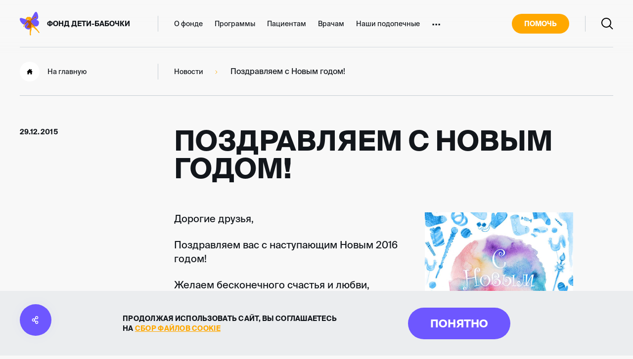

--- FILE ---
content_type: text/html; charset=UTF-8
request_url: https://deti-bela.ru/press/pozdravlyaem_s_novym_godom/
body_size: 34765
content:
<!DOCTYPE html>
<html lang="ru" prefix="og: http://ogp.me/ns#">
<head>
    <meta charset="utf-8">
    <title>Поздравляем с Новым годом! | Новости благотворительного фонда «Дети-бабочки»</title>
    <meta name="description" content="Новости благотворительного фонда «Дети-бабочки»: Поздравляем с Новым годом!" />
<link href="/bitrix/cache/css/s1/xr-butterfly/page_aef66ddad81013c4395ec206d1a5a7f7/page_aef66ddad81013c4395ec206d1a5a7f7_v1.css?1764313029299" type="text/css"  rel="stylesheet" />
<link href="/bitrix/cache/css/s1/xr-butterfly/template_9a49928dbb3d7f586769f1b43a461b12/template_9a49928dbb3d7f586769f1b43a461b12_v1.css?1764312849445352" type="text/css"  data-template-style="true" rel="stylesheet" />
<meta http-equiv="X-UA-Compatible" content="IE=edge">
<meta name="viewport" content="width=device-width, initial-scale=1">
<meta name="format-detection" content="telephone=no">
<meta name="yandex-verification" content="e8fc239b4f909141" />
<meta name="google-site-verification" content="7Gco0SZGZphRsODpsGKvUfeT44ttcuiLppcopV2A7Ro" />
<link rel="shortcut icon" type="image/x-icon" href="/favicon.ico">
<link rel="canonical" href="https://deti-bela.ru/press/pozdravlyaem_s_novym_godom/">
<link rel="preload" href="/local/templates/xr-butterfly/assets/fonts/SuisseIntl-Book.otf" as="font" crossorigin="anonymous">
<link rel="preload" href="/local/templates/xr-butterfly/assets/fonts/SuisseIntl-Bold.otf" as="font" crossorigin="anonymous">
<link rel="preload" href="/local/templates/xr-butterfly/assets/fonts/rouble.woff2" as="font" crossorigin="anonymous">
<meta property="og:title" content="Поздравляем с Новым годом! | Новости благотворительного фонда «Дети-бабочки»"/>
<meta property="og:description" content="Новости благотворительного фонда «Дети-бабочки»: Поздравляем с Новым годом!"/>
<meta property="og:image" content="https://deti-bela.ru/upload/resize_cache/iblock/9da/200_200_2/9da5c55614d0211272c5becc6e66585f.JPG"/>
<meta property="og:type" content="website"/>
<meta property="og:url" content= "https://deti-bela.ru/press/pozdravlyaem_s_novym_godom/" />



                                                                        <!-- Google Tag Manager -->
            
        <!-- End Google Tag Manager -->
        <style>
        body .chatbot__btn {
            z-index: 2500;
            background-color: #FFA800;
            width: auto;
            padding-left: 48px;
            padding-right: 12px;
            bottom: 0;
            border-bottom-left-radius: 0;
            border-bottom-right-radius: 0;
        }

        body .chatbot__btn:hover {
            background-color: #F28D00;
        }

        body .chatbot__btn::after {
            content: 'Виртуальный помощник';
            display: inline;
            line-height: 46px;
            color: white;
        }

        body .chatbot__tooltip {
            background: #FFA800;
            display: none !important;
        }

        body .chatbot__tooltip::after {
            border-left-color: #FFA800;
        }

        body .chatbot__title {
            background-color: #FFA800;
        }

        .chatbot {
            z-index: 2500;
        }

        @media (max-width: 767px) {
            body .chatbot__btn::before {
                width: 22px;
                height: 22px;
                left: 9px;
                top: 9px;
            }

            body .chatbot__btn::after {
                display: none;
            }

            body .chatbot__btn {
                z-index: 2500;
                background-color: #FFA800;
                width: 40px;
                padding-left: 0;
                padding-right: 0;
                bottom: 24px;
                right: 8px;
                border-bottom-left-radius: 25px;
                border-bottom-right-radius: 25px;
                height: 40px;
            }
        }
    </style>
</head>

<body class="page-press ">
<!-- Google Tag Manager (noscript) -->
    <noscript>
        <iframe src="https://www.googletagmanager.com/ns.html?id=GTM-K9RVJQ4"
                height="0" width="0" style="display:none;visibility:hidden"></iframe>
    </noscript>
    
    <noscript><img rel="nofollow" src="https://vk.com/rtrg?p=VK-RTRG-1052514-7IX7A" style="position:fixed; left:-999px;"
                   alt=""/></noscript>
<!-- End Google Tag Manager (noscript) -->

<svg xmlns="http://www.w3.org/2000/svg" style="display: none">
    <symbol id="logo-butterfly-short" viewBox="0 0 40 48">
        <path d="M12.1551,15.9831 C12.1292,16.1802 12.3182,16.2994 12.5271,16.2994 C12.5867,16.2995 12.6459,16.2896 12.7024,16.2704 C12.9844,16.1726 13.2496,16.0259 13.5987,15.8639 C13.5545,16.4934 13.7831,17.016 14.4051,17.0389 L14.4478,17.0389 C14.9813,17.0389 15.3624,16.6783 15.559,16.2138 L12.6307,15.2818 L12.2481,15.1595 L12.1094,15.1152 C12.1656,15.4009 12.181,15.6931 12.1551,15.9831 Z"
              fill="#BC5409"></path>
        <path d="M13.2912,19.7786 C13.7485,18.6877 14.4574,17.8687 15.6266,17.4867 C15.9819,17.3656 16.3159,17.1887 16.6159,16.9626 C16.7391,16.8735 16.852,16.771 16.9528,16.6571 L15.5625,16.2109 C15.3598,16.6693 14.9848,17.036 14.4513,17.036 L14.4055,17.036 C13.7836,17.0131 13.5549,16.4905 13.5992,15.861 C13.2501,16.023 12.9894,16.1666 12.7028,16.2674 C12.6464,16.2867 12.5871,16.2965 12.5275,16.2965 C12.3187,16.2965 12.1297,16.1773 12.1556,15.9802 C12.1819,15.6887 12.1665,15.3949 12.1098,15.1077 C9.75621,14.3651 7.41782,13.618 5.07485,12.8937 C4.18739,12.6474 3.27013,12.5255 2.34927,12.5316 C0.469722,12.4904 -0.228441,13.4041 0.0642387,15.4057 C0.481917,18.266 1.95751,20.5854 3.82182,22.6328 C5.85686,24.8682 7.25776,25.8079 9.00469,25.6597 C9.72914,24.4857 10.5709,23.3886 11.5169,22.3853 C12.2595,21.6301 12.8605,20.7472 13.2912,19.7786 Z"
              id="Path" fill="#6E57FF"></path>
        <path d="M23.3481,14.8402 C24.3862,14.4414 25.1377,13.8883 25.8968,13.355 C27.4623,12.258 29.0477,11.1915 30.7154,10.2548 C31.1097,10.015 31.5592,9.88132 32.0202,9.86674 C32.5144,9.87389 32.9898,10.0582 33.3601,10.3862 C33.8479,10.7896 33.9043,11.0631 33.444,11.7018 C33.1467,12.1159 32.8602,12.2152 32.5629,12.2152 C32.3748,12.2065 32.1874,12.1856 32.0019,12.1525 C31.8398,12.1299 31.6763,12.1181 31.5126,12.1174 C30.7245,12.1174 30.0599,12.4031 29.3861,12.9532 C27.4822,14.5056 25.502,15.9617 23.5264,17.4224 C22.717,18.0229 22.4731,18.6692 22.6987,19.7143 C23.156,21.8137 24.595,23.1476 26.0523,24.4769 C27.22,25.5465 28.2367,26.7352 29.2946,27.8949 C29.6666,28.3014 29.8205,28.8117 30.069,29.2792 C31.1726,29.5636004 32.3198,29.6354 33.4501,29.4916 C36.4196,29.157 38.2077,26.9033 38.761,23.0315 C39.1421,20.3576 38.0842,18.2353 35.7123,17.0221 C34.9775,16.6477 34.1986,16.388 33.3053,16.0213 C35.4714,15.2665 36.8616,13.9051 37.1162,11.5307 C37.5019,7.99195 36.633,4.64118 34.8754,1.51195 C33.9089,-0.208509 32.3114,-0.474371 30.9425,0.784653 C30.3105,1.38522 29.7747,2.07995 29.3541,2.84432 C27.473,6.17065 25.6178,9.51378 23.6941,12.9776 C23.8328,13.5735 23.6072,14.1465 23.3481,14.8402 Z"
              fill="#6E57FF"></path>
        <path d="M19.3802,32.2328 C19.2252,32.2366 19.0713,32.2613 18.9229,32.3062 C18.5338,32.4112 18.1322,32.4626 17.7293,32.459 C16.7735,32.459 15.833,32.2084 14.8879,32.0831 C14.051,31.97 13.9138,31.4719 14.2583,30.7553 C15.1257,28.9493 16.3741,27.4045 17.6454,25.8873 C18.1439,25.2914 18.2552,24.8681 17.7659,24.2157 C17.0906,23.3158 16.5006,22.347 15.9138,21.3844 C15.7613,21.1262 15.6195,20.9963 15.4763,20.9963 C15.333,20.9963 15.2034,21.1079 15.0296,21.3325 C14.0516,22.5867 13.0038,23.7844 11.8909,24.9201 L11.9138,24.9338 C11.4214,25.7177 10.9077,26.4771 10.4504,27.2777 C9.65315,28.6788 9.66535,30.1304 10.5022,31.6598 C11.8025,34.0388 15.3619,35.9259 18.0921,35.6325 C18.9504,35.558 19.7799,35.2855 20.5158,34.8364 C20.4595,34.2548 20.3679,33.6772 20.2415,33.1068 C20.1012,32.4803 19.8177,32.2328 19.3802,32.2328 Z"
              fill="#6E57FF"></path>
        <path d="M36.5722,37.2842 C35.413,35.4253 33.9837,33.7501 32.3314,32.3138 C31.3375,31.4597 30.6912,30.4069 30.0921,29.2992 L30.0784,29.2717 C30.0525,29.2717 30.0281,29.2564 30.0022,29.2488 C29.8863,29.2167 29.772,29.18 29.6592,29.1433 C29.6013,29.125 29.5449,29.1082 29.4885,29.0883 C29.336,29.0364 29.1989,28.9798 29.0571,28.9203 L28.9885,28.8928 C28.8259,28.8225 28.6643,28.7461 28.5037,28.6636 L28.3604,28.5856 C28.2492,28.5261 28.1394,28.4649 28.0312,28.3992 C27.9717,28.3641 27.9153,28.3274 27.8574,28.2907 C27.7598,28.2296 27.6623,28.1655 27.5662,28.0998 L27.3894,27.9745 C27.2964,27.9057 27.2019,27.8339 27.1089,27.7621 L26.9428,27.6276 C26.8437,27.5466 26.7461,27.4611 26.6486,27.374 C26.6028,27.3327 26.5556,27.293 26.5099,27.2502 C26.3681,27.1188 26.2278,26.9828 26.0907,26.8407 C25.6699,26.4037 24.6516,25.1249 24.1334,24.6909 L24.1166,24.7016 L24.1059,24.7016 L24.0571,24.7291 L24.0449,24.7368 L23.987,24.7673 C23.974,24.7737 23.9601,24.7784 23.9459,24.7811 L23.9337,24.7811 C23.923,24.9339 23.9062,25.0867 23.891,25.2471 C23.8818,25.3372 23.8757,25.4289 23.8666,25.5191 C23.8513,25.6612 23.83,25.8002 23.8117,25.9408 C23.798,26.0462 23.7873,26.1516 23.7721,26.2555 C23.7568,26.3594 23.7355,26.4862 23.7172,26.6008 C23.6989,26.7154 23.6791,26.8575 23.6578,26.9828 C23.6364,27.1081 23.6196,27.1922 23.6014,27.2976 C23.5785,27.4305 23.5541,27.565 23.5297,27.6979 C23.519,27.7606 23.5068,27.8232 23.4946,27.8858 C23.3315,28.7583 23.1608,29.5956 23.045,30.3611 C23.0068,30.6041 22.9611,30.8348 22.9108,31.0609 C22.8971,31.1281 22.8803,31.1923 22.8636,31.258 C22.8239,31.42 22.7812,31.5773 22.734,31.7301 C22.7142,31.7928 22.6959,31.857 22.6745,31.9196 C22.612,32.1075 22.5434,32.2909 22.4703,32.4651 C22.4703,32.4788 22.4596,32.4926 22.4535,32.5048 C22.3727,32.6912 22.2843,32.8669 22.1898,33.0365 C22.1639,33.0854 22.1349,33.1328 22.1059,33.1802 C22.0343,33.3009 21.9535,33.4185 21.8803,33.5316 L21.7813,33.6706 C21.6862,33.7992 21.5844,33.9226 21.4764,34.0404 C21.4627,34.0572 21.4489,34.0755 21.4337,34.0908 C21.3111,34.2204 21.1808,34.3423 21.0435,34.456 C21.0053,34.4896 20.9642,34.5186 20.9246,34.5507 C20.8224,34.6317 20.7157,34.7035 20.606,34.7799 L20.5297,34.8364 C20.5633,35.1665 20.5877,35.498 20.606,35.8327 C20.6608,36.7494 20.1791,37.5562 20.1654,38.4454 C20.1273,41.0002 20.4932,43.5503 20.2249,46.1081 C20.138,46.9347 20.6989,47.3549 21.3453,47.6482 C21.4833,47.7133 21.6333,47.7487 21.7858,47.7521 C22.1989,47.7521 22.4779,47.4466 22.4184,46.9271 C22.3194,46.0683 22.4535,45.2142 22.3742,44.3693 C22.3579,44.2288 22.3544,44.0872 22.3636,43.946 C22.3255,43.6924 22.3636,43.3563 22.3529,42.661 C22.3725,42.1111 22.4234,41.5627 22.5053,41.0185 C22.5587,40.5601 22.6273,40.0926 22.6776,39.7855 C22.6776,39.2232 22.9626,38.6792 23.1044,38.2957 C23.6471,36.8304 23.7233,35.3819 23.7889,33.88 C23.8635,32.135 23.8178,32.1213 25.487,31.7256 C25.6002,31.698 25.7113,31.6622 25.8193,31.6186 C26.1647,31.4527 26.5391,31.3556 26.9214,31.3329 C27.5312,31.3329 27.7659,31.7622 28.208,32.2496 C30.115,34.346 32.3955,36.0191 34.496,37.8954 C34.7247,38.0986 34.964,38.2942 35.1759,38.5142 C35.3085,38.6532 36.6591,40.224 36.7613,40.7664 C36.9671,41.8742 37.7841,42.1522 38.6119,42.5128 C38.7856,42.5892 39.0417,42.7542 39.2765,42.768 C40.2429,42.5205 40.1682,41.9551 39.4853,41.1025 C38.4777,39.8588 37.4213,38.638 36.5722,37.2842 Z"
              fill="#FFA800"></path>
        <path d="M11.8282,24.8833 L11.7946,24.8634 L11.7687,24.8466 L11.7565,24.8466 L11.7123,24.8237 L11.6971,24.8237 C11.6858,24.8192 11.6733,24.8192 11.662,24.8237 C11.5462,24.8787 11.4318,24.9322 11.319,24.9765 C11.2855,24.9933 11.2504,25.007 11.2169,25.0223 L10.9837,25.1232 L10.8724,25.169 L10.6483,25.2576 L10.5508,25.2943 C10.4517,25.331 10.3541,25.3646 10.2581,25.3967 L10.2428,25.3967 C10.1422,25.4288 10.0431,25.4578 9.93795,25.4853 L9.85107,25.5067 C9.78196,25.525 9.71336,25.5418 9.64527,25.5571 L9.54771,25.5785 L9.35107,25.6136 L9.26266,25.6274 C9.18186,25.6396 9.10107,25.6503 9.02028,25.6564 L8.99284,25.6564 C8.60347,26.2872 8.2473,26.938 7.92578,27.6061 C7.57823,28.3227 7.31603,29.0698 7.5264,29.8781 C7.62091,30.2418 7.83127,30.5626 8.26724,30.5626 L8.3023,30.5626 C8.80687,30.5428 8.6651,30.1318 8.78095,29.8323 C9.18186,28.8009 9.20473,27.5816 10.0401,26.7642 C10.6636,26.153 11.2794,25.5418 11.8831,24.9184 L11.8373,24.8924 L11.8282,24.8833 Z"
              fill="#FFA800"></path>
        <path d="M12.6305,15.2819 L15.5588,16.2185 C15.592,16.1429 15.6205,16.0653 15.6442,15.9862 C15.8667,15.2437 15.9948,14.4736 16.1807,13.6454 C16.4734,14.1237 16.7143,14.5316 16.9688,14.9289 C17.385,15.5767 17.3865,16.1665 16.949,16.6646 L19.5405,17.4943 C19.6594,17.5585 19.7691,17.612 19.8728,17.6609 C19.9033,17.6761 19.9322,17.6884 19.9612,17.7006 C20.0328,17.7327 20.1014,17.7617 20.1655,17.7861 L20.2508,17.8167 C20.3129,17.8382 20.3759,17.8566 20.4398,17.8717 L20.4901,17.8839 C20.5559,17.8978 20.6227,17.9054 20.6898,17.9069 L20.731,17.9069 C20.7778,17.9057 20.8242,17.8995 20.8697,17.8885 L20.9185,17.8732 C20.9607,17.8591 21.0011,17.8401 21.0389,17.8167 C21.0465,17.8167 21.0572,17.8075 21.0664,17.8014 C21.112,17.7678 21.1539,17.7294 21.1914,17.6868 L21.2218,17.6486 C21.2508,17.612 21.2798,17.5722 21.3072,17.5295 L21.3392,17.476 C21.3712,17.4225 21.4002,17.366 21.4307,17.3033 C21.4356,17.2957 21.4397,17.2875 21.4429,17.2789 C21.4774,17.2055 21.5125,17.1261 21.5481,17.0405 L21.5846,16.9549 L21.6731,16.7365 L21.8148,16.3835 C22.453,15.2365 23.0816,14.1048 23.7005,12.9884 C23.6795,12.8934 23.6504,12.8004 23.6136,12.7103 C23.0923,11.4177 20.9795,10.2396 19.4109,10.2396 C19.1798,10.2376 18.9495,10.2674 18.7264,10.3283 C18.4581,10.4217 18.1779,10.4763 17.8941,10.4902 C17.7385,10.4909 17.5838,10.4651 17.4368,10.4138 C17.087,10.2925 16.72,10.2286 16.3499,10.2244 C15.3942,10.2244 14.5756,10.6996 13.882,11.5308 C13.446,12.0548 13.1198,12.7027 12.5985,13.1213 C11.8637,13.7172 12.0024,14.414 12.1076,15.1077 L12.2463,15.152 L12.6305,15.2819 Z"
              fill="#FFA800"></path>
        <path d="M20.9132,34.5582 C20.9528,34.5261 20.994,34.4971 21.0321,34.4635 C21.1695,34.3498 21.2998,34.2279 21.4224,34.0983 C21.4376,34.083 21.4513,34.0647 21.465,34.0479 C21.5731,33.9301 21.6749,33.8067 21.7699,33.6781 L21.869,33.5391 C21.9483,33.426 22.0214,33.3084 22.0946,33.1877 C22.1236,33.1403 22.1525,33.0929 22.1784,33.044 C22.273,32.8744 22.3614,32.6987 22.4422,32.5123 C22.4422,32.5001 22.4528,32.4863 22.4589,32.4726 C22.5321,32.2984 22.6007,32.1151 22.6632,31.9271 C22.6845,31.8645 22.7028,31.8003 22.7226,31.7377 C22.7699,31.5849 22.8126,31.4321 22.8522,31.2655 C22.869,31.1998 22.8858,31.1356 22.8995,31.0684 C22.9498,30.8423 22.9955,30.61 23.0336,30.3686 C23.1495,29.6046 23.3202,28.7658 23.4833,27.8934 C23.4955,27.8307 23.5077,27.7681 23.5184,27.7054 C23.5428,27.5725 23.5671,27.438 23.59,27.3051 C23.6083,27.1997 23.6281,27.0958 23.6464,26.9903 C23.6647,26.8849 23.686,26.7367 23.7059,26.6084 C23.7257,26.48 23.744,26.3792 23.7607,26.263 C23.7775,26.1469 23.7867,26.0537 23.8004,25.9483 C23.8187,25.8077 23.84,25.6687 23.8553,25.5266 C23.8644,25.4364 23.8705,25.3447 23.8796,25.2546 C23.8949,25.1018 23.9117,24.9398 23.9223,24.7825 C23.9216,24.7839 23.9213,24.7855 23.9213,24.787 C23.9213,24.7886 23.9216,24.7902 23.9223,24.7916 L23.9299,24.7916 C23.9442,24.7889 23.9581,24.7843 23.9711,24.7779 L24.029,24.7473 L24.0412,24.7397 L24.09,24.7122 L24.1007,24.7122 L24.1174,24.7015 C24.6357,25.1354 25.654,26.4143 26.0747,26.8513 C26.2119,26.9934 26.3522,27.1294 26.4939,27.2608 C26.5397,27.3036 26.5869,27.3433 26.6327,27.3846 C26.7302,27.4716 26.8278,27.5572 26.9269,27.6382 L27.093,27.7726 C27.186,27.8445 27.2805,27.9163 27.3735,27.985 L27.5503,28.1103 C27.6464,28.176 27.7439,28.2402 27.8415,28.3013 C27.8994,28.338 27.9558,28.3747 28.0153,28.4098 C28.1235,28.4755 28.2333,28.5366 28.3445,28.5962 L28.4878,28.6741 C28.6484,28.7566 28.81,28.833 28.9726,28.9033 L29.0412,28.9308 C29.1829,28.9904 29.3262,29.0469 29.4726,29.0989 C29.529,29.1188 29.5854,29.1356 29.6433,29.1539 C29.7561,29.1906 29.8704,29.2272 29.9863,29.2593 L30.061,29.2792 C29.8125,28.8116 29.6585,28.3013 29.2866,27.8949 C28.2287,26.7352 27.2119,25.5388 26.0443,24.4769 C24.5793,23.1476 23.1479,21.8137 22.6906,19.7143 C22.465,18.6753 22.7089,18.0335 23.5184,17.4224 C25.5001,15.9617 27.4741,14.5055 29.3781,12.9531 C30.0518,12.4031 30.7165,12.1174 31.5046,12.1174 C31.6683,12.1181 31.8317,12.1298 31.9939,12.1525 C32.1793,12.1855 32.3667,12.2064 32.5549,12.2151 C32.8521,12.2151 33.1387,12.1158 33.4359,11.7018 C33.8933,11.0631 33.8399,10.785 33.3521,10.3862 C32.9817,10.0581 32.5064,9.87385 32.0122,9.8667 C31.5511,9.88128 31.1017,10.015 30.7073,10.2548 C29.0396,11.1914 27.4543,12.2579 25.8888,13.355 C25.1266,13.8882 24.3781,14.4414 23.34,14.8401 C23.5992,14.1465 23.8248,13.5735 23.6967,12.9822 C23.0768,14.1027 22.4483,15.2338 21.8111,16.3757 L21.6693,16.7287 C21.6388,16.8051 21.6083,16.8815 21.5809,16.9472 L21.5443,17.0327 C21.5098,17.1183 21.4747,17.1978 21.4391,17.2711 C21.436,17.2797 21.4319,17.2879 21.4269,17.2956 C21.3964,17.3582 21.366,17.4147 21.3355,17.4682 L21.3035,17.5217 C21.276,17.5645 21.2471,17.6042 21.2181,17.6409 L21.1876,17.6791 C21.1501,17.7216 21.1082,17.76 21.0626,17.7937 C21.0535,17.7937 21.0428,17.8028 21.0352,17.8089 C20.9973,17.8324 20.9569,17.8513 20.9147,17.8655 L20.866,17.8808 C20.8205,17.8918 20.774,17.8979 20.7272,17.8991 C20.7166,17.8991 20.7089,17.8991 20.6983,17.8991 L20.6861,17.8991 C20.619,17.8969 20.5522,17.8892 20.4864,17.8762 L20.4361,17.8639 C20.3722,17.8488 20.3091,17.8305 20.2471,17.8089 L20.1617,17.7784 C20.0977,17.7539 20.0291,17.7249 19.9574,17.6928 C19.9285,17.6806 19.8995,17.6684 19.869,17.6531 C19.7654,17.6042 19.6556,17.5507 19.5367,17.4865 L16.9453,16.6569 C16.8445,16.7708 16.7315,16.8733 16.6084,16.9625 C16.3097,17.1904 15.9768,17.3694 15.6221,17.4927 C14.4529,17.867 13.7456,18.686 13.2868,19.7846 C12.8547,20.7535 12.2521,21.6364 11.5078,22.3912 C10.5616,23.3925 9.71942,24.4875 8.99414,25.6595 L9.02158,25.6595 C9.10237,25.6595 9.18316,25.6427 9.26395,25.6305 C9.29444,25.6305 9.32341,25.6213 9.35237,25.6167 L9.54901,25.5816 L9.64657,25.5602 C9.71568,25.5449 9.78427,25.5281 9.85236,25.5098 L9.93925,25.4884 C10.0368,25.4609 10.1359,25.4318 10.2441,25.3998 L10.2594,25.3998 C10.3554,25.3677 10.453,25.3341 10.5521,25.2974 L10.6496,25.2607 L10.8737,25.1721 L10.985,25.1263 L11.2182,25.0254 C11.2517,25.0101 11.2868,24.9964 11.3203,24.9796 C11.4331,24.9291 11.5475,24.8757 11.6633,24.8268 C11.6683,24.8252 11.6736,24.8252 11.6786,24.8268 C11.6852,24.8261 11.6918,24.8261 11.6984,24.8268 L11.7136,24.8268 L11.7578,24.8497 L11.77,24.8497 L11.7959,24.8665 L11.8295,24.8864 C11.8356,24.889 11.8413,24.8926 11.8462,24.8971 L11.8935,24.923 C13.0042,23.7877 14.05,22.5904 15.0261,21.337 C15.1999,21.1123 15.3401,21.0008 15.4727,21.0008 C15.6053,21.0008 15.7517,21.1307 15.9102,21.3889 C16.4971,22.3515 17.087,23.3202 17.7623,24.2202 C18.2517,24.8726 18.1404,25.2897 17.6419,25.8918 C16.3706,27.409 15.1221,28.9476 14.2548,30.7598 C13.9102,31.4779 14.0474,31.9745 14.8843,32.0876 C15.8294,32.2128 16.77,32.4634 17.7258,32.4634 C18.1287,32.4671 18.5303,32.4157 18.9193,32.3106 C19.0678,32.2658 19.2216,32.2411 19.3766,32.2373 C19.808,32.2373 20.0977,32.4848 20.2394,33.1128 C20.3659,33.6832 20.4575,34.2608 20.5138,34.8424 L20.5916,34.792 C20.7044,34.7156 20.8111,34.6392 20.9132,34.5582 Z"
              fill="#BC5409"></path>
    </symbol>

    <symbol id="icon-apple" viewBox="0 0 20 24">
        <path d="M20,17.607 C19.214,19.887 16.861,23.924 14.437,23.968 C12.829,23.999 12.312,23.015 10.474,23.015 C8.637,23.015 8.062,23.938 6.542,23.998 C3.97,24.097 0,18.171 0,13.003 C0,8.256 3.308,5.903 6.198,5.86 C7.748,5.832 9.212,6.905 10.157,6.905 C11.106,6.905 12.884,5.615 14.753,5.804 C15.535,5.837 17.732,6.119 19.142,8.181 C15.401,10.623 15.984,15.73 20,17.607 Z M14.778,0 C11.952,0.114 9.646,3.079 9.968,5.531 C12.58,5.734 15.086,2.806 14.778,0 Z"></path>
    </symbol>

    <symbol id="icon-googleplay" viewBox="0 0 22 24">
        <path d="M0.571,23.6642 L11.102,13.1632 L14.814,16.8642 L2.295,23.8052 C1.819,24.0692 1.236,24.0652 0.763,23.7942 L0.571,23.6642 Z M10.04,12.1042 L0,22.1152 L0,2.09316 L10.04,12.1042 Z M16.314,7.96716 L21.219,10.6862 C21.701,10.9542 22,11.4562 22,12.0002 C22,12.5442 21.701,13.0462 21.219,13.3142 L16.18,16.1072 L12.165,12.1042 L16.314,7.96716 Z M0.46,0.433164 C0.55,0.346164 0.651,0.270164 0.763,0.206164 C1.236,-0.0648356 1.819,-0.0688356 2.295,0.195164 L14.948,7.21016 L11.102,11.0452 L0.46,0.433164 Z"></path>
    </symbol>

    <symbol id="icon-arrow-right" viewBox="0 0 32 20">
        <polygon
                points="27.5858 9.00008 20.2929 1.70718 21.7071 0.292969 30.7071 9.29297 31.4142 10.0001 30.7071 10.7072 21.7071 19.7072 20.2929 18.293 27.5858 11.0001 0 11.0001 0 9.00008"></polygon>
    </symbol>

    <symbol id="icon-arrow-left" viewBox="0 0 32 20">
        <polygon
                points="4.41421 8.99995 11.7071 1.70706 10.2929 0.292847 1.29289 9.29285 0.585787 9.99995 1.29289 10.7071 10.2929 19.7071 11.7071 18.2928 4.41422 11 32 11 32 8.99995"></polygon>
    </symbol>

    <symbol id="icon-arrow-short-down" viewBox="0 0 12 8">
        <polygon
                points="1.70710678 0.292893219 0.292893219 1.70710678 6 7.41421356 11.7071068 1.70710678 10.2928932 0.292893219 6 4.58578644"></polygon>
    </symbol>

    <symbol id="icon-arrow-short-left" viewBox="0 0 7 12">
        <polygon
                points="2.76776695 6.35355339 7.06066017 10.6464466 5.64644661 12.0606602 -0.0606601718 6.35355339 5.64644661 0.646446609 7.06066017 2.06066017"></polygon>
    </symbol>

    <symbol id="icon-arrow-short-right" viewBox="0 0 8 12">
        <path d="M0.292893219,0.292893219 C0.65337718,-0.0675907428 1.22060824,-0.0953202783 1.61289944,0.209704612 L1.70710678,0.292893219 L7.41421356,6 L1.70710678,11.7071068 C1.31658249,12.0976311 0.683417511,12.0976311 0.292893219,11.7071068 C-0.0675907428,11.3466228 -0.0953202783,10.7793918 0.209704612,10.3871006 L0.292893219,10.2928932 L4.585,6 L0.292893219,1.70710678 C-0.0675907428,1.34662282 -0.0953202783,0.779391764 0.209704612,0.387100557 L0.292893219,0.292893219 Z"></path>
    </symbol>

    <symbol id="icon-user" viewBox="0 0 16 17">
        <path d="M10,15 C10.5523,15 11,15.4477 11,16 C11,16.5523 10.5523,17 10,17 L6,17 C5.44772,17 5,16.5523 5,16 C5,15.4477 5.44772,15 6,15 L10,15 Z M8,2 C10.2091,2 12,3.79086 12,6 C12,8.20914 10.2091,10 8,10 C5.79086,10 4,8.20914 4,6 C4,3.79086 5.79086,2 8,2 Z M11.7543,10.6806 C13.1235,9.5809 14.0000001,7.8928 14.0000001,6 C14.0000001,2.68629 11.3137,0 8.00000008,0 C4.68629,0 2.00000008,2.68629 2.00000008,6 C2.00000008,7.8928 2.87647,9.5809 4.2457,10.6806 C2.70336,11.26 1.34511,12.1782 0.272989,13.3134 C-0.106222,13.7149 -0.0881392,14.3478 0.313379,14.727 C0.714897,15.1062 1.3478,15.0881 1.72702,14.6866 C3.24747,13.0767 5.48847,12 8.00000008,12 C10.5115,12 12.7525,13.0767 14.273,14.6866 C14.6522,15.0881 15.2851,15.1062 15.6866,14.727 C16.0881,14.3478 16.1062,13.7149 15.727,13.3134 C14.6549,12.1782 13.2966,11.26 11.7543,10.6806 Z"></path>
    </symbol>

    <symbol id="icon-search" viewBox="0 0 24 24">
        <path d="M9.97479,0 C15.4837,0 19.9496,4.46587 19.9496,9.97479 C19.9496,12.3691 19.106,14.5664 17.6998,16.2856 L23.6491,22.2349 L22.2349,23.6491 L16.2856,17.6998 C14.5664,19.106 12.3691,19.9496 9.97479,19.9496 C4.46587,19.9496 0,15.4837 0,9.97479 C0,4.46587 4.46587,0 9.97479,0 Z M9.97479,2 C5.57043,2 2,5.57043 2,9.97479 C2,14.3791 5.57043,17.9496 9.97479,17.9496 C14.3791,17.9496 17.9496,14.3791 17.9496,9.97479 C17.9496,5.57043 14.3791,2 9.97479,2 Z"></path>
    </symbol>

    <symbol id="icon-link" viewBox="0 0 16 20">
        <path d="M12,0 C14.2091,0 16,1.79086 16,4 C16,6.20914 14.2091,8 12,8 C11.0547,8 10.1861,7.67212 9.50149,7.12388 L9.50149,7.12388 L7.69925,8.47556 C7.89308,8.94538 8,9.46021 8,10 C8,10.5398 7.89308,11.0546 7.69925,11.5244 L7.69925,11.5244 L9.50149,12.8761 C10.1861,12.3279 11.0547,12 12,12 C14.2091,12 16,13.7909 16,16 C16,18.2091 14.2091,20 12,20 C9.79086,20 8,18.2091 8,16 C8,15.4602 8.10692,14.9454 8.30075,14.4756 L8.30075,14.4756 L6.49851,13.1239 C5.81394,13.6721 4.94526,14 4,14 C1.79086,14 0,12.2091 0,10 C0,7.79086 1.79086,6 4,6 C4.94526,6 5.81394,6.32788 6.49851,6.87612 L6.49851,6.87612 L8.30075,5.52444 C8.10692,5.05462 8,4.53979 8,4 C8,1.79086 9.79086,0 12,0 Z M12,14 C10.8954,14 10,14.8954 10,16 C10,17.1046 10.8954,18 12,18 C13.1046,18 14,17.1046 14,16 C14,14.8954 13.1046,14 12,14 Z M4,8 C2.89543,8 2,8.89543 2,10 C2,11.1046 2.89543,12 4,12 C5.10457,12 6,11.1046 6,10 C6,8.89543 5.10457,8 4,8 Z M12,2 C10.8954,2 10,2.89543 10,4 C10,5.10457 10.8954,6 12,6 C13.1046,6 14,5.10457 14,4 C14,2.89543 13.1046,2 12,2 Z"></path>
    </symbol>

    <symbol id="icon-plus" viewBox="0 0 14 14">
        <polygon points="6 8 6 14 8 14 8 8 14 8 14 6 8 6 8 0 6 0 6 6 0 6 0 8"></polygon>
    </symbol>

    <symbol id="icon-vk" viewBox="0 0 17 10">
        <path d="M15.2991,9.4999 L13.1991,9.4999 C13.1991,9.4999 12.6991,9.5999 12.0991,9.1999 C11.2991,8.6999 10.4991,7.1999 9.99913,7.399902 C9.39913,7.5999 9.39913,8.899902 9.39913,8.899902 C9.39913,8.899902 9.39913,9.1999 9.29913,9.2999 C9.19913,9.4999 8.89913,9.4999 8.89913,9.4999 L7.89913,9.4999 C7.89913,9.4999 5.79913,9.5999 3.89913,7.6999 C1.89913,5.5999 0.0991319,1.399902 0.0991319,1.399902 C0.0991319,1.399902 -0.000868056,1.0999 0.0991319,0.999903 C0.199132,0.899902 0.599132,0.799903 0.599132,0.799903 L2.89913,0.799903 C2.89913,0.799903 3.09913,0.799902 3.29913,0.899902 C3.39913,0.999902 3.49913,1.1999 3.49913,1.1999 C3.49913,1.1999 3.89913,2.0999 4.39913,2.9999 C5.39913,4.6999 5.79913,4.9999 6.09913,4.7999 C6.59913,4.4999 6.39913,2.4999 6.39913,2.4999 C6.39913,2.4999 6.39913,1.6999 6.19913,1.399902 C5.99913,1.0999 5.59913,1.0999 5.49913,0.999903 C5.39913,0.999903 5.59913,0.699903 5.89913,0.599903 C6.29913,0.399902 6.99913,0.399902 7.89913,0.399902 C8.59913,0.399902 8.79913,0.399902 8.99913,0.499903 C9.79913,0.699903 9.49913,1.399902 9.49913,3.1999 C9.49913,3.7999 9.39913,4.5999 9.79913,4.7999 C9.99913,4.899902 10.3991,4.7999 11.4991,2.9999 C11.9991,2.0999 12.3991,1.0999 12.3991,1.0999 C12.3991,1.0999 12.4991,0.899902 12.5991,0.799903 C12.6991,0.699903 12.8991,0.699903 12.8991,0.699903 L15.2991,0.699903 C15.2991,0.699903 15.9991,0.599902 16.0991,0.899902 C16.1991,1.1999 15.7991,1.9999 14.7991,3.399902 C13.1991,5.5999 12.9991,5.2999 14.2991,6.5999 C15.5991,7.7999 15.7991,8.399902 15.8991,8.399902 C16.3991,9.4999 15.2991,9.4999 15.2991,9.4999 Z"></path>
    </symbol>

    <symbol id="icon-facebook" viewBox="0 0 22 22">
        <path d="M22,11 C22,4.92486 17.0751,0 11,0 C4.92486,0 0,4.92486 0,11 C0,16.4903 4.02252,21.0412 9.28125,21.8664 L9.28125,14.1797 L6.48828,14.1797 L6.48828,11 L9.28125,11 L9.28125,8.57656 C9.28125,5.81969 10.9235,4.29688 13.4361,4.29688 C14.6397,4.29688 15.8984,4.51172 15.8984,4.51172 L15.8984,7.21875 L14.5114,7.21875 C13.145,7.21875 12.7188,8.06674 12.7188,8.93664 L12.7188,11 L15.7695,11 L15.2818,14.1797 L12.7188,14.1797 L12.7188,21.8664 C17.9775,21.0412 22,16.4903 22,11 Z"></path>
    </symbol>

    <symbol id="icon-instagram" viewBox="0 0 18 18">
        <path d="M12.7826,0 C13.60439,0 14.320475,0.10565235 14.8357934,0.31695705 L15,0.391313 C15.5217,0.65218 16.0435,0.91305 16.5652,1.43478 C17.087,1.82609 17.3478,2.34783 17.6087,3 C17.7391,3.52174 18,4.30435 18,5.2174 L18,12.7826 C18,13.6957 17.8696,14.4783 17.6087,15 C17.3478,15.5218 16.9565,16.0435 16.5652,16.5652 C16.1739,17.087 15.6522,17.3478 15,17.6087 C14.4783,17.7391 13.6957,18 12.7826,18 L5.21739,18 C4.30435,18 3.52174,17.8696 3,17.6087 C2.47826,17.3478 1.95652,16.9565 1.43479,16.5652 C0.913046,16.1739 0.652178,15.6522 0.391308,15 C0.260873,14.4783 0,13.6957 0,12.7826 L0,5.2174 C0,4.395655 0.10565559,3.6795664 0.316960209,3.16421767 L0.391311,3 C0.65218,2.47826 0.913048,1.95652 1.43479,1.43478 C1.82609,0.913045 2.34783,0.652175 3,0.391305 C3.52174,0.26087 4.30435,0 5.21739,0 L12.7826,0 Z M8.99936,4.43457 C6.39067,4.43457 4.303711,6.52153 4.303711,9.13023 C4.303711,11.73892 6.39067,13.8259 8.99936,13.8259 C11.60806,13.8259 13.69501,11.73892 13.69501,9.13023 C13.69501,6.52153 11.60806,4.43457 8.99936,4.43457 Z M8.99936,6.13023 C10.69501,6.13023 11.99936,7.43457 11.99936,9.13023 C11.99936,10.82588 10.69501,12.13023 8.99936,12.13023 C7.30371,12.13023 5.99936,10.82588 5.99936,9.13023 C5.99936,7.43457 7.30371,6.13023 8.99936,6.13023 Z M13.95608,3.260742 C13.43434,3.260742 12.9126,3.652046 12.9126,4.30422 C12.9126,4.82596 13.43434,5.3477 13.95608,5.3477 C14.4778,5.3477 14.9996,4.95639 14.9996,4.30422 C14.9996,3.652046 14.4778,3.260742 13.95608,3.260742 Z"></path>
    </symbol>

    <symbol id="icon-twitter" viewBox="0 0 18 15">
        <path d="M15.8774,2.31446 C16.6209,2.23051 17.3404,2.02665 18,1.73884 C17.5083,2.48235 16.8847,3.12991 16.1532,3.64557 C16.1652,3.80147 16.1652,3.95736 16.1652,4.12525 C16.1652,9.006 12.4477,14.6302 5.66023,14.6302 C3.57362,14.6302 1.63091,14.0187 0,12.9753 C0.287808,13.0113 0.587608,13.0233 0.887408,13.0233 C2.61426,13.0233 4.20919,12.4357 5.46835,11.4404 C3.86143,11.4044 2.49434,10.3371 2.02665,8.87408 C2.2545,8.92205 2.48235,8.93404 2.72219,8.93404 C3.05796,8.93404 3.38175,8.88608 3.69354,8.80213 C2.00266,8.46636 0.731512,6.97935 0.731512,5.19254 C0.731512,5.18055 0.731512,5.15656 0.731512,5.14457 C1.23518,5.42039 1.7988,5.58827 2.41039,5.60027 C1.41506,4.94071 0.767488,3.81346 0.767488,2.53031 C0.767488,1.85876 0.947368,1.22318 1.27115,0.671552 C3.09394,2.90207 5.81612,4.37708 8.87408,4.53298 C8.81412,4.25716 8.77815,3.98135 8.77815,3.69354 C8.77815,1.6549 10.433,0 12.4717,0 C13.527,0 14.4863,0.443704 15.1699,1.16322 C16.0093,0.995336 16.8008,0.695536 17.5083,0.263824 C17.2325,1.12725 16.6449,1.85876 15.8774,2.31446 Z"></path>
    </symbol>

    <symbol id="icon-mail" viewBox="0 0 20 20">
        <path d="M9.99986,0 C15.5138,0 19.9998,4.47325 19.9998,9.97162 C19.9998,10.7506 19.9348,11.3811 19.7891,12.0141 L19.7891,12.0141 L19.787,12.0246 C19.7866,12.0264 19.7143,12.3182 19.6744,12.4455 C19.4273,13.2337 18.9798,13.8902 18.3803,14.3439 C17.799,14.7841 17.0782,15.0265 16.3507,15.0265 C16.2609,15.0265 16.1704,15.0229 16.0817,15.0157 C15.0487,14.9331 14.1404,14.391 13.5835,13.5266 C12.6255,14.4871 11.3545,15.0156 9.99986,15.0156 C7.21081,15.0156 4.94173,12.7529 4.94173,9.97162 C4.94173,7.19044 7.21081,4.92781 9.99986,4.92781 C12.7889,4.92781 15.058,7.19044 15.058,9.97162 L15.058,9.97162 L15.058,11.5976 C15.0622,12.5462 15.7006,12.9341 16.246,12.9779 C16.7887,13.0197 17.5108,12.7045 17.7624,11.6757 C17.8865,11.1116 17.9496,10.5381 17.9496,9.97162 C17.9496,5.6005 14.3833,2.04437 9.99986,2.04437 C5.61638,2.04437 2.05021,5.6005 2.05021,9.97162 C2.05021,14.3427 5.61638,17.8989 9.99986,17.8989 C11.5257,17.8989 13.0097,17.4644 14.2914,16.6422 L14.2914,16.6422 L14.3143,16.6274 L15.6615,18.1893 L15.6326,18.209 C13.9678,19.3436 12.02,19.9434 9.99986,19.9434 C4.48589,19.9434 0,15.4701 0,9.97162 C0,4.47325 4.48589,0 9.99986,0 Z M9.99986,6.97225 C8.34125,6.97225 6.99195,8.31775 6.99195,9.97162 C6.99195,11.6256 8.34125,12.9711 9.99986,12.9711 C11.6584,12.9711 13.0078,11.6256 13.0078,9.97162 C13.0078,8.31775 11.6584,6.97225 9.99986,6.97225 Z"></path>
    </symbol>

    <symbol id="icon-mail2" viewBox="0 0 20 20">
        <path d="M10,0 L20,7 L20,20 L0,20 L0,7 L10,0 Z M10,13.2669 L3.91454,18 L16.0855,18 L10,13.2669 Z M18,11.8685 L14.4783,14.2163 L18,16.9554 L18,11.8685 Z M2,11.8685 L2,16.9554 L5.52166,14.2163 L2,11.8685 Z M10,2.44131 L2,8.04131 L2,9.46482 L7.18576,12.922 L9.38606,11.2106 L10,10.7331 L10.6139,11.2106 L12.8142,12.922 L18,9.46482 L18,8.04131 L10,2.44131 Z"></path>
    </symbol>

    <symbol id="icon-program-1" viewBox="0 0 54 64">
        <path d="M27,0 C30.3137,0 33,2.68629 33,6 C33,7.69617 32.2962,9.22795 31.1647,10.3192 C44.099,12.3218 54,23.5046 54,37 C54,51.9117 41.9117,64 27,64 C12.0883,64 0,51.9117 0,37 C0,23.5046 9.90103,12.3218 22.8353,10.3192 C21.7038,9.22795 21,7.69617 21,6 C21,2.68629 23.6863,0 27,0 Z M27,14 C14.2975,14 4,24.2975 4,37 C4,49.7025 14.2975,60 27,60 C39.7025,60 50,49.7025 50,37 C50,24.2975 39.7025,14 27,14 Z M27,4 C25.8954,4 25,4.89543 25,6 C25,7.10457 25.8954,8 27,8 C28.1046,8 29,7.10457 29,6 C29,4.89543 28.1046,4 27,4 Z M17.5553,22.865 C20.3509,20.997 23.6377,20 27.0000012,20 C28.1046,20 29.0000012,19.1046 29.0000012,18 C29.0000012,16.8954 28.1046,16 27.0000012,16 C22.8466,16 18.7865,17.2316 15.333,19.5391 C11.8796,21.8466 9.18798,25.1264 7.59854,28.9636 C6.0091,32.8009 5.59323,37.0233 6.40352,41.0969 C6.61901,42.1802 7.67192,42.8838 8.75527,42.6683 C9.83861,42.4528 10.5421,41.3999 10.3267,40.3165 C9.67071,37.0189 10.0074,33.6007 11.2941,30.4944 C12.5807,27.388 14.7597,24.733 17.5553,22.865 Z M46,35 C47.1046,35 48,35.8954 48,37 C48,41.1534 46.7684,45.2135 44.4609,48.667 C42.1534,52.1204 38.8736,54.812 35.0364,56.4015 C31.1991,57.9909 26.9767,58.4068 22.9031,57.5965 C21.8198,57.381 21.1162,56.3281 21.3317,55.2447 C21.5472,54.1614 22.6001,53.4578 23.6835,53.6733 C26.9811,54.3293 30.3993,53.9926 33.5056,52.7059 C36.612,51.4193 39.267,49.2403 41.135,46.4447 C43.003,43.6491 44,40.3623 44,37 C44,35.8954 44.8954,35 46,35 Z M38.0148,25.9854 L36.2816,30.3183 L32.7297,39.198 C33.4372,39.9832 33.4129,41.1937 32.6569,41.9497 C32.0154,42.5913 31.0464,42.7058 30.2879,42.2935 L30.2879,42.2935 L20.3181,46.2814 L15.9852,48.0146 L17.7184,43.6817 L21.7064,33.7118 C21.2942,32.9533 21.4089,31.9846 22.0503,31.3431 C22.8063,30.5871 24.0171,30.5629 24.8022,31.2704 L24.8022,31.2704 L33.6819,27.7186 L38.0148,25.9854 Z M24.7505,36.8717 L23.1655,40.8344 L27.1281,39.2493 L24.7505,36.8717 Z M30.8345,33.1656 L27.8822,34.3466 L29.6536,36.118 L30.8345,33.1656 Z"></path>
    </symbol>

    <symbol id="icon-program-2" viewBox="0 0 69 68">
        <path d="M46.167,0.998138 L32.5496,14.6156 C29.0919,18.0732 28.0781,23.2831 29.9868,27.785 L31.4277,31.1833 L27.4524,29.6854 C23.0425,28.0237 18.0681,29.097 14.7358,32.4294 L0.912109,46.2531 L3.74054,49.0815 L7.98319,44.8389 L17.8827,54.7384 C18.6637,55.5194 19.9301,55.5194 20.7111,54.7384 C21.4922,53.9573 21.4922,52.691 20.7111,51.9099 L10.8116,42.0105 L17.5642,35.2578 C19.7858,33.0363 23.102,32.3207 26.042,33.4285 L33.5392,36.2535 L36.3641,43.7505 C37.4188,46.5494 36.8209,49.6892 34.8443,51.9009 L25.6609,42.7175 C24.8799,41.9365 23.6135,41.9365 22.8325,42.7175 C22.0514,43.4986 22.0514,44.7649 22.8325,45.546 L32.0248,54.7383 L20.7111,66.052 L23.5396,68.8804 L37.3632,55.0567 C40.6956,51.7244 41.7689,46.75 40.1072,42.3401 L38.6094,38.365 L42.0075,39.8058 C46.5094,41.7145 51.7193,40.7007 55.1769,37.2431 L68.7944,23.6256 L65.9659,20.7972 L61.7233,25.0398 L51.8238,15.1403 C51.0428,14.3592 49.7765,14.3592 48.9954,15.1403 C48.2144,15.9213 48.2144,17.1877 48.9954,17.9687 L58.8949,27.8682 L52.3485,34.4146 C50.0434,36.7197 46.5702,37.3956 43.5689,36.1231 L36.617,33.1757 L33.6695,26.2236 C32.4944,23.452 32.9808,20.278 34.8775,17.993 L44.0456,27.1611 C44.8267,27.9422 46.093,27.9422 46.8741,27.1611 C47.6551,26.3801 47.6551,25.1138 46.8741,24.3327 L37.6817,15.1403 L48.9954,3.82657 L46.167,0.998138 Z M53.2381,53.3241 C54.0191,52.5431 54.0191,51.2767 53.2381,50.4957 L47.7026,44.9602 C46.9215,44.1791 45.6552,44.1791 44.8741,44.9602 C44.0931,45.7412 44.0931,47.0075 44.8741,47.7886 L50.4097,53.3241 C51.1907,54.1052 52.457,54.1052 53.2381,53.3241 Z M24.9538,22.2115 C25.7348,22.9926 25.7348,24.2589 24.9538,25.0399 C24.1727,25.821 22.9064,25.821 22.1254,25.0399 L16.5898,19.5044 C15.8088,18.7234 15.8088,17.457 16.5898,16.676 C17.3709,15.8949 18.6372,15.8949 19.4183,16.676 L24.9538,22.2115 Z"></path>
    </symbol>

    <symbol id="icon-program-3" viewBox="0 0 68 78">
        <path d="M47.2080297,62.1634862 L50,64 L50,76 L47.2163051,77.8400604 L34,72.2107439 L20.7836949,77.8400604 L18,76 L18,64 L20.7919703,62.1634862 L34,67.8597439 L47.2080297,62.1634862 Z M46,67.0405111 L39.0771949,70.0258719 L46,72.9743441 L46,67.0405111 Z M22,67.0405111 L22,72.9743441 L28.9228051,70.0258719 L22,67.0405111 Z M48.9664584,0.0197438581 L50.474251,3.17976708 C50.7807156,3.82205391 51.0517726,4.52522721 51.277172,5.2667341 C52.1108335,8.00970166 52.2509325,10.9904528 51.556803,13.4870658 L51.9097834,13.7947433 C57.3938437,18.6583787 60.7103526,25.5452866 60.9817745,32.9999965 L61.2406483,33.004059 C64.9951938,33.1309023 68,36.2145715 68,40 C68,43.8659695 64.8659695,47 61,47 L57.6700223,47 C52.9554961,55.5659101 43.9548324,61 34,61 C24.045154,61 15.0444794,55.5658953 10.3299777,47 L7,47 C3.13401617,47 0,43.8659752 0,40 C0,36.214566 3.00479241,33.1309021 6.75935081,33.004059 L7.0181854,33 C7.54038233,18.6583954 19.2240764,7.23056791 33.5651183,7.00344552 L34.5105078,6.9973074 C39.0580536,6.94887568 42.4573826,6.24803636 44.7032388,4.97150463 C45.7156597,4.39607877 46.4844803,3.70451568 47.010409,2.92371629 L48.9664584,0.0197438581 Z M47.7759397,7.74908703 L47.4234551,7.99215395 C47.1841288,8.15097524 46.9361672,8.30332284 46.679798,8.44903444 C43.7615563,10.1077463 39.7273379,10.9414985 34.5586319,10.9970264 L33.62963,11.0029352 C21.413531,11.1964195 11.4602465,20.9317045 11.0155356,33.1455725 L10.8751946,37 L7,37 C5.34315764,37 4,38.3431614 4,40 C4,41.6568386 5.34315764,43 7,43 L12.6942223,43 L13.8342509,45.0712519 C17.85238,52.3719026 25.5180342,57 34,57 C42.4819658,57 50.14762,52.3719026 54.1657683,45.071217 L55.3057777,43 L61,43 C62.6568305,43 64,41.6568305 64,40 C64,38.3431695 62.6568305,37 61,37 L57.1248254,37 L56.9844243,33.1455707 C56.7482924,26.6601138 53.8087531,20.683469 48.9543796,16.5247237 L47.020996,14.8683378 L47.7029892,12.4155623 C48.0495638,11.1690228 48.0886244,9.65490428 47.8432073,8.13030611 L47.7759397,7.74908703 Z M44,33 C46.209139,33 48,34.790861 48,37 C48,39.209139 46.209139,41 44,41 C41.790861,41 40,39.209139 40,37 C40,34.790861 41.790861,33 44,33 Z M24,33 C26.209139,33 28,34.790861 28,37 C28,39.209139 26.209139,41 24,41 C21.790861,41 20,39.209139 20,37 C20,34.790861 21.790861,33 24,33 Z"></path>
    </symbol>

    <symbol id="icon-program-4" viewBox="0 0 48 60">
        <path d="M36,0.983398 C39.5164,0.983398 42.5475,1.77803 44.7267,3.61535 C46.9626,5.50053 48,8.2261 48,11.4131 C48,16.5102 46.4285,21.5477 44.596,25.9431 C43.9524,27.4868 43.2469,29.0129 42.5504,30.458 C44.6753,45.3138 42.8661,53.983 41.6404,57.7524 C40.942,59.9003 38.9343,61.0165 36.9695,61.0165 C34.2666,61.0165 31.9823,59.013 31.6299,56.3331 L31.6299,56.3331 L29.8742,42.9845 C29.5146,40.2505 27.1843,38.2065 24.4268,38.2065 L24.4268,38.2065 L23.5732,38.2065 C20.8157,38.2065 18.4854,40.2505 18.1258,42.9845 L18.1258,42.9845 L16.3701,56.3331 C16.0177,59.013 13.7334,61.0165 11.0305,61.0165 C9.06574,61.0165 7.05805,59.9003 6.35963,57.7524 C5.13393,53.983 3.32471,45.3138 5.44965,30.458 C4.75307,29.0129 4.04758,27.4868 3.40399,25.9431 C1.57153,21.5477 2.82232e-10,16.5102 2.82232e-10,11.4131 C2.82232e-10,8.2261 1.03743,5.50053 3.27332,3.61535 C5.45245,1.77803 8.48365,0.983398 12,0.983398 C13.7394,0.983398 15.2858,1.30966 16.7812,1.62517 L16.7812,1.62517 L17.1236625,1.69725125 L17.1236625,1.69725125 L17.4645,1.76802 C19.2066,2.12546 21.1862,2.471 24,2.471 C26.8138,2.471 28.7934,2.12546 30.5355,1.76802 C30.7623,1.72147 30.9899,1.67346 31.2186,1.6252 L31.2186,1.6252 L31.6690947,1.53053145 C33.025428,1.24767022 34.43463,0.983398 36,0.983398 Z M36,4.9834 C34.83549,4.9834 33.818805,5.171644 32.5207098,5.44065553 L32.0767,5.53322 C31.8415,5.58241 31.5965,5.63365 31.3395,5.68638 C29.4565,6.07274 27.1861,6.471 24,6.471 C20.8139,6.471 18.5435,6.07274 16.6605,5.68638 C16.4035,5.63365 16.1585,5.58241 15.9233,5.53322 L15.923,5.53317 C14.4053,5.2158 13.2939,4.9834 12,4.9834 C9.0164,4.9834 7.0476,5.66513 5.85173,6.67342 C4.71262,7.63385 4,9.12317 4,11.4132 C4,15.7376 5.34509,20.2042 7.09598,24.4039 C8.11289,26.84308 9.1904123,29.034238 10.1955992,31.0440775 L10.5278,31.7075 C11.1736,32.9962 11.7822,34.2106 12.3163,35.3693 C12.7787,36.3724 12.3404,37.5605 11.3372,38.0229 C10.3625,38.4722 9.21318,38.071 8.72466,37.1276 C7.88722,47.6703 9.29977,53.859 10.1636,56.5155 C10.2382,56.7449 10.4955,57.0165 11.0305,57.0165 C11.7259,57.0165 12.3136,56.501 12.4043,55.8115 L14.1599,42.4629 C14.7813,37.7385 18.8082,34.2065 23.5732,34.2065 L24.4268,34.2065 C29.1918,34.2065 33.2187,37.7385 33.8401,42.4629 L35.5957,55.8115 C35.6864,56.501 36.2741,57.0165 36.9695,57.0165 C37.5045,57.0165 37.7618,56.7449 37.8364,56.5155 C38.7002,53.859 40.1128,47.6703 39.2753,37.1276 C38.7868,38.071 37.6375,38.4722 36.6628,38.0229 C35.6596,37.5605 35.2213,36.3724 35.6837,35.3693 C36.1287,34.4038 36.6255056,33.39955 37.1524731,32.3459019 L37.4722,31.7074 L37.4723,31.7073 C38.5694,29.518 39.7741,27.114 40.904,24.4039 C42.6549,20.2042 44,15.7376 44,11.4132 C44,9.12317 43.2874,7.63385 42.1483,6.67342 C40.9524,5.66513 38.9836,4.9834 36,4.9834 Z M32.4851,12.9403 C26.9141,14.333 21.0859,14.333 15.5149,12.9403 L16.4851,9.05972 C21.4191,10.2932 26.5809,10.2932 31.5149,9.05972 L32.4851,12.9403 Z M30,27 C28.8954,27 28,27.8954 28,29 C28,30.1046 28.8954,31 30,31 L33,31 C34.1046,31 35,30.1046 35,29 C35,27.8954 34.1046,27 33,27 L30,27 Z"></path>
    </symbol>

    <symbol id="icon-program-5" viewBox="0 0 64 64">
        <path d="M32,0 C35.3137,0 38,2.68629 38,6 C38,8.61244 36.3304,10.8349 34,11.6586 L34,11.6586 L34,15 L55,15 C56.1046,15 57,15.8954 57,17 C57,18.1046 56.1046,19 55,19 L55,19 L52.7361,19 L53.7889,21.1056 L62.2361,38 L64,38 C64,39.3758 63.7637,40.7272 63.3137,42 C62.7227,43.6716 61.7629,45.2077 60.4853,46.4853 C58.2348,48.7357 55.1826,50 52,50 C48.8174,50 45.7652,48.7357 43.5147,46.4853 C42.2371,45.2077 41.2773,43.6716 40.6863,42 C40.2363,40.7272 40,39.3758 40,38 L40,38 L41.7639,38 L50.2111,21.1056 L51.2639,19 L34,19 L34,54 L42,54 C43.1046,54 44,54.8954 44,56 C44,57.1046 43.1046,58 42,58 L42,58 L34,58 L34,60 L46,60 C47.1046,60 48,60.8954 48,62 C48,63.1046 47.1046,64 46,64 L46,64 L16,64 C14.8954,64 14,63.1046 14,62 C14,60.8954 14.8954,60 16,60 L16,60 L30,60 L30,58 L22,58 C20.8954,58 20,57.1046 20,56 C20,54.8954 20.8954,54 22,54 L22,54 L30,54 L30,19 L12.7361,19 L13.7889,21.1056 L22.2361,38 L24,38 C24,39.3758 23.7638,40.7272 23.3137,42 C22.7227,43.6716 21.7629,45.2077 20.4853,46.4853 C18.2348,48.7357 15.1826,50 12,50 C8.8174,50 5.76516,48.7357 3.51472,46.4853 C2.2371,45.2077 1.27732,43.6716 0.686286,42 C0.236251,40.7272 0,39.3758 0,38 L0,38 L1.76393,38 L10.2111,21.1056 L11.2639,19 L7,19 C5.89543,19 5,18.1046 5,17 C5,15.8954 5.89543,15 7,15 L7,15 L30,15 L30,11.6586 C27.6696,10.8349 26,8.61244 26,6 C26,2.68629 28.6863,0 32,0 Z M58.9282,42 L45.0718,42 C45.4184,42.6004 45.8444,43.1581 46.3431,43.6569 C47.8434,45.1571 49.8783,46 52,46 C54.1217,46 56.1566,45.1571 57.6569,43.6569 C58.1556,43.1581 58.5816,42.6004 58.9282,42 Z M18.9282,42 L5.07177,42 C5.41838,42.6004 5.84444,43.1581 6.34315,43.6569 C7.84344,45.1571 9.87827,46 12,46 C14.1217,46 16.1566,45.1571 17.6569,43.6569 C18.1556,43.1581 18.5816,42.6004 18.9282,42 L18.9282,42 Z M52,26.4721 L46.2361,38 L57.7639,38 L52,26.4721 Z M12,26.4721 L6.23607,38 L17.7639,38 L12,26.4721 Z M32,4 C30.8954,4 30,4.89543 30,6 C30,7.10457 30.8954,8 32,8 C33.1046,8 34,7.10457 34,6 C34,4.89543 33.1046,4 32,4 Z"></path>
    </symbol>

    <symbol id="icon-home" viewBox="0 0 12 12">
        <path d="M10.5,6.5 L10.5,11.5 L7.5,11.5 L7.5,8.5 L4.5,8.5 L4.5,11.5 L1.5,11.5 L1.5,6.5 L0,6.5 L6,0.5 L12,6.5 L10.5,6.5 Z M10,3.5465 L10,1 L8.5,1 L8.5,2.0465 L10,3.5465 Z"></path>
    </symbol>

    <symbol id="icon-filter" viewBox="0 0 20 18">
        <path d="M14,0 C15.8638,0 17.4299,1.27477 17.874,3 L19,3 C19.5523,3 20,3.44772 20,4 C20,4.55228 19.5523,5 19,5 L17.874,5 C17.4299,6.72523 15.8638,8 14,8 C12.1362,8 10.5701,6.72523 10.126,5 L1,5 C0.447715,5 0,4.55228 0,4 C0,3.44772 0.447715,3 1,3 L10.126,3 C10.5701,1.27477 12.1362,0 14,0 Z M14,2 C12.8954,2 12,2.89543 12,4 C12,5.10457 12.8954,6 14,6 C15.1046,6 16,5.10457 16,4 C16,2.89543 15.1046,2 14,2 Z M6,10 C7.86384,10 9.42994,11.2748 9.87398,13 L9.87398,13 L19,13 C19.5523,13 20,13.4477 20,14 C20,14.5523 19.5523,15 19,15 L19,15 L9.87398,15 C9.42994,16.7252 7.86384,18 6,18 C4.13616,18 2.57006,16.7252 2.12602,15 L2.12602,15 L1,15 C0.447715,15 0,14.5523 0,14 C0,13.4477 0.447715,13 1,13 L1,13 L2.12602,13 C2.57006,11.2748 4.13616,10 6,10 Z M6,12 C4.89543,12 4,12.8954 4,14 C4,15.1046 4.89543,16 6,16 C7.10457,16 8,15.1046 8,14 C8,12.8954 7.10457,12 6,12 Z"></path>
    </symbol>

    <symbol id="icon-x" viewBox="0 0 22 22">
        <path d="M1.70711,0.292893 C1.31658,-0.0976311 0.683418,-0.0976311 0.292893,0.292893 C-0.0976311,0.683418 -0.0976311,1.31658 0.292893,1.70711 L9.58589,11.0001 L0.292893,20.2931 C-0.0976311,20.6836 -0.0976311,21.3168 0.292893,21.7073 C0.683418,22.0978 1.31658,22.0978 1.70711,21.7073 L11.0001,12.4143 L20.2929,21.7071 C20.6834,22.0976 21.3166,22.0976 21.7071,21.7071 C22.0976,21.3166 22.0976,20.6834 21.7071,20.2929 L12.4143,11.0001 L21.7071,1.70731 C22.0976,1.31678 22.0976,0.683616 21.7071,0.293092 C21.3166,-0.0974324 20.6834,-0.097432 20.2929,0.293092 L11.0001,9.58589 L1.70711,0.292893 Z"></path>
    </symbol>

    <symbol id="icon-fav" viewBox="0 0 23 22">
        <path d="M12.8967073,0.557376085 L15.7542614,6.3464661 L22.1446282,7.28051393 C22.9645429,7.40035674 23.2913263,8.40819801 22.6977328,8.98635811 L18.0745218,13.4893656 L19.1656086,19.8509567 C19.3057271,20.6679189 18.4481783,21.2908819 17.7145487,20.9050735 L12,17.8998497 L6.28545128,20.9050735 C5.55182171,21.2908819 4.69427286,20.6679189 4.83439138,19.8509567 L5.92547821,13.4893656 L1.3022672,8.98635811 C0.708673672,8.40819801 1.03545711,7.40035674 1.85537179,7.28051393 L8.24573863,6.3464661 L11.1032927,0.557376085 C11.470128,-0.185792028 12.529872,-0.185792028 12.8967073,0.557376085 Z M12,3.25925434 L9.80670735,7.70262392 C9.66116761,7.99747141 9.3799824,8.20193068 9.05462821,8.24948607 L4.14841166,8.9666031 L7.6977328,12.4236419 C7.93360653,12.6533829 8.04126916,12.9845141 7.98560862,13.3090433 L7.14818079,18.1916734 L11.5345487,15.8849265 C11.8259316,15.7316912 12.1740684,15.7316912 12.4654513,15.8849265 L16.8518192,18.1916734 L16.0143914,13.3090433 C15.9587308,12.9845141 16.0663935,12.6533829 16.3022672,12.4236419 L19.8515883,8.9666031 L14.9453718,8.24948607 C14.6200176,8.20193068 14.3388324,7.99747141 14.1932927,7.70262392 L12,3.25925434 Z"></path>
    </symbol>

    <symbol id="icon-fav-filled" viewBox="0 0 23 22">
        <path d="M8.24573863,6.3464661 L11.1032927,0.557376085 C11.470128,-0.185792028 12.529872,-0.185792028 12.8967073,0.557376085 L15.7542614,6.3464661 L22.1446282,7.28051393 C22.9645429,7.40035674 23.2913263,8.40819801 22.6977328,8.98635811 L18.0745218,13.4893656 L19.1656086,19.8509567 C19.3057271,20.6679189 18.4481783,21.2908819 17.7145487,20.9050735 L12,17.8998497 L6.28545128,20.9050735 C5.55182171,21.2908819 4.69427286,20.6679189 4.83439138,19.8509567 L5.92547821,13.4893656 L1.3022672,8.98635811 C0.708673672,8.40819801 1.03545711,7.40035674 1.85537179,7.28051393 L8.24573863,6.3464661 Z"></path>
    </symbol>

    <symbol id="icon-close-o" viewBox="0 0 64 64">
        <path d="M32,0 C49.673112,0 64,14.326888 64,32 C64,49.673112 49.673112,64 32,64 C14.326888,64 0,49.673112 0,32 C0,14.326888 14.326888,0 32,0 Z M32,1 C14.8791728,1 1,14.8791728 1,32 C1,49.1208272 14.8791728,63 32,63 C49.1208272,63 63,49.1208272 63,32 C63,14.8791728 49.1208272,1 32,1 Z M40.2928932,22.2928932 L41.7071068,23.7071068 L33.415,32 L41.7071068,40.2928932 L40.2928932,41.7071068 L32,33.415 L23.7071068,41.7071068 L22.2928932,40.2928932 L30.585,32 L22.2928932,23.7071068 L23.7071068,22.2928932 L32,30.585 L40.2928932,22.2928932 Z"></path>
    </symbol>

    <symbol id="icon-edit" viewBox="0 0 16 16">
        <path d="M11,0.585909 L15.4142,5.00012 L4.41421,16.0001 L0,16.0001 L0,11.585909 L0.292893,11.293 L10.2929,1.29302 L11,0.585909 Z M15,14.0001 L15,16.0001 L8,16.0001 L8,14.0001 L15,14.0001 Z M8,6.41434 L2,12.4143 L2,14.0001 L3.58579,14.0001 L9.58579,8.00012 L8,6.41434 Z M11,3.41434 L9.41421,5.00012 L11,6.58591 L12.5858,5.00012 L11,3.41434 Z"></path>
    </symbol>

    <symbol id="icon-alert" viewBox="0 0 46 41">
        <path d="M19.5565,2.82739 C21.1048,0.207282 24.8957,0.207273 26.4439,2.82738 L26.4439,2.82738 L45.4341,34.9647 C47.0098,37.6311 45.0876,40.9996 41.9904,40.9996 L41.9904,40.9996 L4.01001,40.9996 C0.912806,40.9996 -1.00934,37.6311 0.566294,34.9647 L0.566294,34.9647 Z M23.0002,4.8623 L4.01001,36.9996 L41.9904,36.9996 L23.0002,4.8623 Z M23.0002,28.9996 C24.1048,28.9996 25.0002,29.895 25.0002,30.9996 C25.0002,32.1042 24.1048,32.9996 23.0002,32.9996 C21.8956,32.9996 21.0002,32.1042 21.0002,30.9996 C21.0002,29.895 21.8956,28.9996 23.0002,28.9996 Z M23.0002,16.9996 C24.1048,16.9996 25.0002,17.895 25.0002,18.9996 L25.0002,24.9996 C25.0002,26.1042 24.1048,26.9996 23.0002,26.9996 C21.8956,26.9996 21.0002,26.1041 21.0002,24.9996 L21.0002,18.9996 C21.0002,17.895 21.8956,16.9996 23.0002,16.9996 Z"></path>
    </symbol>

    <symbol id="icon-picture" viewBox="0 0 56 50">
        <path d="M48,0 C52.4183,0 56,3.58172 56,8 L56,8 L56,42 C56,46.4183 52.4183,50 48,50 L48,50 L8,50 C3.58172,50 0,46.4183 0,42 L0,42 L0,8 C0,3.58172 3.58172,0 8,0 L8,0 Z M41.6464,22.5699 L26.3453,36.4799 L25.3085,37.4225 L24.0685,36.7698 L15.7384,32.3856 L4,41.9502 L4,42 C4,44.2091 5.79086,46 8,46 L48,46 C50.2091,46 52,44.2091 52,42 L52,30.0245 L41.6464,22.5699 Z M48,4 L8,4 C5.79086,4 4,5.79086 4,8 L4,36.7905 L14.2367,28.4495 L15.2616,27.6144 L16.4315,28.2302 L24.6915,32.5775 L40.1547,18.5201 L41.3536,17.4301 L42.6686,18.3769 L52,25.0955 L52,8 C52,5.79086 50.2091,4 48,4 Z M15.5,10 C18.5376,10 21,12.4624 21,15.5 C21,18.5376 18.5376,21 15.5,21 C12.4624,21 10,18.5376 10,15.5 C10,12.4624 12.4624,10 15.5,10 Z M15.5,14 C14.6716,14 14,14.6716 14,15.5 C14,16.3284 14.6716,17 15.5,17 C16.3284,17 17,16.3284 17,15.5 C17,14.6716 16.3284,14 15.5,14 Z"></path>
    </symbol>

    <symbol id="icon-mail3" viewBox="0 0 36 28">
        <path d="M36,0 L36,28 L0,28 L0,0 L36,0 Z M22.3838,17.2122 L19.2,19.6 L18,20.5 L16.8,19.6 L13.6162,17.2122 L6.82843,24 L29.1716,24 L22.3838,17.2122 Z M4,10 L4,21.1716 L10.3838,14.7878 L4,10 Z M32,10 L25.6162,14.7878 L32,21.1716 L32,10 Z M32,4 L4,4 L4,5 L18,15.5 L32,5 L32,4 Z"></path>
    </symbol>

    <symbol id="icon-youtube" viewBox="0 0 72 50">
        <path d="M36.0543194,0.000611853893 C38.9089781,0.00830373141 58.4705878,0.112693498 63.6470584,1.52941175 C66.7058819,2.35294116 69.1176466,4.76470585 69.941176,7.82352936 C71.3107984,12.8279191 71.4069599,22.6912451 71.4121031,24.6976128 L71.4120594,25.0665093 C71.4117367,25.4034042 71.3901108,36.7304651 69.941176,42.2352938 C69.1176466,45.2941173 66.7058819,47.705882 63.6470584,48.5294114 C58.3529408,49.9226006 38.0123836,49.9959263 35.8859375,49.9997856 L35.5262898,49.999777 C33.4052466,49.9957634 13.114551,49.9195046 7.76470583,48.4705879 C4.70588232,47.6470585 2.29411763,45.2352938 1.47058823,42.1764703 C0.043898156,36.8121156 0.00131039272,25.6898955 3.91162005e-05,25.0306624 L3.91162005e-05,24.9694901 C0.00131039272,24.3135115 0.043898156,13.2449516 1.47058823,7.82352936 C2.29411763,4.76470585 4.76470585,2.29411763 7.76470583,1.47058822 C12.9411764,0.108359132 32.5027862,0.00798435712 35.3574448,0.000588321051 Z M28.5882351,14.2941175 L28.5882351,35.7058821 L47.1764703,24.9999998 L28.5882351,14.2941175 Z"></path>
    </symbol>

    <symbol id="icon-ok" viewBox="0 0 309 513">
        <path d="M269.1,334 C241.7,351.4 204,358.3 179.1,360.9 L200,381.5 L276.3,457.8 C304.2,486.4 258.8,531.1 230.6,503.5 C211.5,484.1 183.5,456.1 154.3,426.9 L78,503.4 C49.8,530.9 4.4,485.8 32.6,457.7 C52,438.3 79.7,410.3 108.9,381.4 L129.5,360.8 C104.9,358.2 66.6,351.7 38.9,333.9 C6.3,312.9 -8,300.6 4.6,274.9 C12,260.3 32.3,248 59.2,269.2 C59.2,269.2 95.5,298.1 154.1,298.1 C212.7,298.1 249,269.2 249,269.2 C275.9,248.1 296.1,260.3 303.6,274.9 C316,300.6 301.7,312.9 269.1,334 Z M154,0 C225.4,0 283.7,58 283.7,129.7 C283.7,201.1 225.4,259.1 154,259.1 C82.6,259.1 24.3,201.1 24.3,129.7 C24.3,58 82.6,0 154,0 Z M154,65.7 C118.9,65.7 90.3,94.3 90.3,129.7 C90.3,164.8 118.9,193.4 154,193.4 C189.1,193.4 217.7,164.8 217.7,129.7 C217.7,94.3 189.1,65.7 154,65.7 Z"></path>
    </symbol>

    <symbol id="icon-telegram" viewBox="45 45 150 150">
        <path d="M54.3,118.8c35-15.2,58.3-25.3,70-30.2 c33.3-13.9,40.3-16.3,44.8-16.4c1,0,3.2,0.2,4.7,1.4c1.2,1,1.5,2.3,1.7,3.3s0.4,3.1,0.2,4.7c-1.8,19-9.6,65.1-13.6,86.3 c-1.7,9-5,12-8.2,12.3c-7,0.6-12.3-4.6-19-9c-10.6-6.9-16.5-11.2-26.8-18c-11.9-7.8-4.2-12.1,2.6-19.1c1.8-1.8,32.5-29.8,33.1-32.3 c0.1-0.3,0.1-1.5-0.6-2.1c-0.7-0.6-1.7-0.4-2.5-0.2c-1.1,0.2-17.9,11.4-50.6,33.5c-4.8,3.3-9.1,4.9-13,4.8 c-4.3-0.1-12.5-2.4-18.7-4.4c-7.5-2.4-13.5-3.7-13-7.9C45.7,123.3,48.7,121.1,54.3,118.8z"/>
    </symbol>

    <symbol id="icon-google" viewBox="0 0 16 16">
        <path d="M15.04,8.16675 C15.04,7.64675 14.9933,7.14675 14.9067,6.66675 L8,6.66675 L8,9.50341 L11.9467,9.50341 C11.7767,10.4201 11.26,11.1967 10.4833,11.7167 L10.4833,13.5567 L12.8533,13.5567 C14.24,12.2801 15.04,10.4001 15.04,8.16675 Z"
              fill="#4285F4"></path>
        <path d="M7.99962,15.3333 C9.97962,15.3333 11.6396,14.6766 12.853,13.5566 L10.483,11.7166 C9.82629,12.1566 8.98629,12.4166 7.99962,12.4166 C6.08962,12.4166 4.47296,11.1266 3.89629,9.39331 L1.44629,9.39331 L1.44629,11.2933 C2.65296,13.69 5.13296,15.3333 7.99962,15.3333 Z"
              fill="#34A853"></path>
        <path d="M3.89699,9.39345 C3.75033,8.95345 3.66699242,8.48345 3.66699242,8.00012 C3.66699242,7.51679 3.75033,7.04679 3.89699,6.60679 L3.89699,4.70679 L1.44699,4.70679 C0.933659,5.72869 0.66654,6.85653 0.666992425,8.00012 C0.666992425,9.18345 0.950326,10.3035 1.44699,11.2935 L3.89699,9.39345 Z"
              fill="#FBBC05"></path>
        <path d="M7.99962,3.58341 C9.07629,3.58341 10.043,3.95341 10.803,4.68008 L12.9063,2.57675 C11.6363,1.39341 9.97629,0.666748 7.99962,0.666748 C5.13296,0.666748 2.65296,2.31008 1.44629,4.70675 L3.89629,6.60675 C4.47296,4.87341 6.08962,3.58341 7.99962,3.58341 Z"
              fill="#EA4335"></path>
    </symbol>

    <symbol id="icon-mailru" viewBox="0 0 16 16">
        <path d="M7.99989,0 C12.4111,0 15.9998,3.5786 15.9998,7.9773 C15.9998,8.60045 15.9478,9.1049 15.8313,9.61125 L15.8313,9.61125 C15.8293,9.62115 15.7715,9.85455 15.7395,9.9564 C15.5418,10.587 15.1839,11.1122 14.7043,11.4752 C14.2392,11.8273 13.6625,12.0212 13.0806,12.0212 C13.0087,12.0212 12.9363,12.0183 12.8654,12.0126 C12.039,11.9465 11.3123,11.5128 10.8668,10.8213 C10.1004,11.5897 9.08364,12.0125 7.99989,12.0125 C5.76865,12.0125 3.95339,10.2023 3.95339,7.9773 C3.95339,5.75235 5.76865,3.94225 7.99989,3.94225 C10.2311,3.94225 12.0464,5.75235 12.0464,7.9773 L12.0464,7.9773 L12.0464,9.27805 C12.0497,10.037 12.5605,10.3473 12.9968,10.3824 C13.4309,10.4158 14.0087,10.1636 14.2099,9.3406 C14.3092,8.88925 14.3596,8.43045 14.3596,7.9773 C14.3596,4.4804 11.5067,1.6355 7.99989,1.6355 C4.49311,1.6355 1.64017,4.4804 1.64017,7.9773 C1.64017,11.4742 4.49311,14.3192 7.99989,14.3192 C9.22057,14.3192 10.4078,13.9715 11.4331,13.3138 L11.4331,13.3138 L11.4515,13.302 L12.5292,14.5514 L12.5061,14.5672 C11.1742,15.4749 9.61599,15.9547 7.99989,15.9547 C3.58871,15.9547 0,12.376 0,7.9773 C0,3.5786 3.58871,0 7.99989,0 Z M7.99989,5.5778 C6.673,5.5778 5.59356,6.6542 5.59356,7.9773 C5.59356,9.30045 6.673,10.3769 7.99989,10.3769 C9.32672,10.3769 10.4062,9.30045 10.4062,7.9773 C10.4062,6.6542 9.32672,5.5778 7.99989,5.5778 Z"
              fill="#FF9E00"></path>
    </symbol>
</svg>
<header class="header">
    <div class="wrapper">
        <div class="header__logo">
            <a href="https://deti-bela.ru/" rel="nofollow">
                <svg class="icon logo-butterfly-short">
                    <use xmlns:xlink="http://www.w3.org/1999/xlink" xlink:href="#logo-butterfly-short"></use>
                </svg>
                <span>Фонд дети-бабочки</span>
            </a>
        </div>

        <div class="header__in">
            
    <nav class="header__nav">
        <ul>

                                    
            
                        <li class="is-aboutus">
                <a class="root-item-click root-item">О фонде</a>
                <ul>
                    
                            
                            
                                                    
            
                                
                                                                            <li class="is-aboutus" >
                                            <a href="/aboutus/">О фонде</a></li>
                                    
                                
                            
                            
                                                    
            
                                
                                                                            <li class="" >
                                            <a href="/leader/">О руководителе</a></li>
                                    
                                
                            
                            
                                                    
            
                                
                                                                            <li class="" >
                                            <a href="/awards/">Наши награды</a></li>
                                    
                                
                            
                            
                                                    
            
                                
                                                                            <li class="" >
                                            <a href="/reports/">Отчеты</a></li>
                                    
                                
                            
                            
                                                    
            
                                
                                                                            <li class="" >
                                            <a href="/documents/">Документы</a></li>
                                    
                                
                            
                            
                                                    
            
                                
                                                                            <li class="" >
                                            <a href="/command/">Команда</a></li>
                                    
                                
                            
                            
                                                    
            
                                
                                                                            <li class="" >
                                            <a href="/experts/">Эксперты</a></li>
                                    
                                
                            
                            
                                                    
            
                                
                                                                            <li class="" >
                                            <a href="/doctor/">Наше медицинское сообщество</a></li>
                                    
                                
                            
                            
                                                    
            
                                
                                                                            <li class="" >
                                            <a href="/friends/">Друзья</a></li>
                                    
                                
                            
                            
                                                    
            
                                
                                                                            <li class="" >
                                            <a href="/foundation-council/">Совет фонда</a></li>
                                    
                                
                            
                            
                                                    
            
                                
                                                                            <li class="" >
                                            <a href="/contacts/">Контакты</a></li>
                                    
                                
                            
                            
                                                    
            
                                
                                                                            <li class="" >
                                            <a href="/account-details/">Реквизиты</a></li>
                                    
                                
                            
                            
                                                    
            
                                
                                                                            <li class="" >
                                            <a href="/helpus/">Нам помогают</a></li>
                                    
                                
                            
                            
                                                    
            
                                
                                                                            <li class="" >
                                            <a href="/fund-state/">Фонд и государство</a></li>
                                    
                                
                            
                            
                                                                    </ul></li>            
            
                                
                                                                            <li class="">
                                            <a href="/programs/"
                                               class="root-item">Программы</a>
                                        </li>
                                    
                                
                            
                            
                                                    
            
                        <li class="">
                <a class="root-item-click root-item">Пациентам</a>
                <ul>
                    
                            
                            
                                                    
            
                                
                                                                            <li class="" >
                                            <a href="/patients/">Пациентам</a></li>
                                    
                                
                            
                            
                                                    
            
                                
                                                                            <li class="" >
                                            <a href="/patients/bulleznyy-epidermoliz/">Буллезный эпидермолиз</a></li>
                                    
                                
                            
                            
                                                    
            
                                
                                                                            <li class="" >
                                            <a href="/patients/ikhtioz/">Ихтиоз</a></li>
                                    
                                
                            
                            
                                                    
            
                                
                                                                            <li class="" >
                                            <a href="/patients/patient-school/">Школа пациента</a></li>
                                    
                                
                            
                            
                                                    
            
                                
                                                                            <li class="" >
                                            <a href="/patients/spisok-tsgd-rf/">Список ЦГД РФ</a></li>
                                    
                                
                            
                            
                                                    
            
                                
                                                                            <li class="" >
                                            <a href="/patients/regfund/">Регистрация в фонде</a></li>
                                    
                                
                            
                            
                                                                    </ul></li>            
            
                        <li class="">
                <a class="root-item-click root-item">Врачам</a>
                <ul>
                    
                            
                            
                                                    
            
                                
                                                                            <li class="" >
                                            <a href="/doctors/">Врачам</a></li>
                                    
                                
                            
                            
                                                    
            
                                
                                                                            <li class="" >
                                            <a href="/doctors/referential/">Справочная</a></li>
                                    
                                
                            
                            
                                                    
            
                                
                                                                            <li class="" >
                                            <a href="/doctors/join/">Присоединиться</a></li>
                                    
                                
                            
                            
                                                                    </ul></li>            
            
                        <li class="is-children">
                <a class="root-item-click root-item">Наши подопечные</a>
                <ul>
                    
                            
                            
                                                    
            
                                
                                                                            <li class="is-children" >
                                            <a href="/children/">Наши подопечные</a></li>
                                    
                                
                            
                            
                                                    
            
                                
                                                                            <li class="" >
                                            <a href="/findfamily/">Ищем семью</a></li>
                                    
                                
                            
                            
                                                                    </ul></li>            
            
                        <li class="">
                <a class="root-item-click root-item">Хочу помочь</a>
                <ul>
                    
                            
                            
                                                    
            
                                
                                                                            <li class="" >
                                            <a href="/donate/">Пожертвовать</a></li>
                                    
                                
                            
                            
                                                    
            
                                
                                                                            <li class="" >
                                            <a href="/donate/helpvolunteer/">Как волонтер</a></li>
                                    
                                
                            
                            
                                                    
            
                                
                                                                            <li class="" >
                                            <a href="/donate/helppartner/">Как партнер</a></li>
                                    
                                
                            
                            
                                                                    </ul></li>            
            
                        <li class="is-active">
                <a class="root-item-click root-item-selected">Новости</a>
                <ul>
                    
                            
                            
                                                    
            
                                
                                                                            <li class="is-active item-selected" >
                                            <a href="/press/">Новости</a></li>
                                    
                                
                            
                            
                                                    
            
                                
                                                                            <li class="" >
                                            <a href="/smi/">СМИ о нас</a></li>
                                    
                                
                            
                            
                            
                                                            </ul></li>                                                        <li class="overflow-nav">
                                <span class="overflow-nav-title">···</span>
                                <ul class="overflow-nav-list"></ul>
                            </li>
                        </ul>
    </nav>

            <nav class="header__controls">
                <ul>
                    <li>
                                                                                    <div class="call-help-modal-mobile-button">
                                    <button class="btn btn-orange call-help-modal" data-dismiss="modal"
                                            data-toggle="modal" data-target="#modal_help">Хочу помочь</button>
                                </div>
                                <button class="btn btn-orange btn-mini call-help-modal" data-dismiss="modal"
                                        data-toggle="modal" data-target="#modal_help">Помочь</button>
                                                                                                </li>
                </ul>
            </nav>
            
            <div class="header__search">
                <form action="https://deti-bela.ru/search/">
                    <button class="header__search-btn">
                        <svg class="icon icon-search">
                            <use xmlns:xlink="http://www.w3.org/1999/xlink" xlink:href="#icon-search"></use>
                        </svg>
                    </button>
                    <div class="header__search-form">
                        <input type="search" placeholder="Поиск" name="q"
                               value="">
                    </div>
                </form>
            </div>

            <button class="header__burger">
                <span class="header__burger-btn">
                    <i></i><i></i><i></i>
                </span>
            </button>
        </div>
    </div>
</header>

    <nav class="submenu">
        <div class="wrapper">
            <div class="submenu__in">
                <div class="submenu-main">
                    <a href="https://deti-bela.ru/" rel="nofollow">
                        <div class="submenu-main__icon">
                            <svg class="icon icon-home">
                                <use xmlns:xlink="http://www.w3.org/1999/xlink" xlink:href="#icon-home"></use>
                            </svg>
                        </div>
                        <div class="submenu-main__text">На главную</div>
                    </a>
                </div>
                <div class="submenu__nav">
                                            <ul itemprop="http://schema.org/breadcrumb" itemscope
                            itemtype="http://schema.org/BreadcrumbList">
                            
			<li class="bx-breadcrumb-item" id="bx_breadcrumb_0" itemprop="itemListElement" itemscope itemtype="http://schema.org/ListItem">
				<a href="/press/" title="Новости" itemprop="item">
					<span itemprop="name">Новости</span>
				</a>
			</li>
			<li class="bx-breadcrumb-item">
				<span>Поздравляем с Новым годом!</span>
			</li>                        </ul>
                                    </div>
            </div>
        </div>
    </nav>


<div class="press-entry">
    <div class="wrapper">
        <div class="press-entry__in">
                        <div class="press-entry-sidebar">
                                <div class="press-entry-sidebar__info">
                    <h4>29.12.2015</h4>
                    <p>
                                            </p>
                </div>
                            </div>
                                    <div class="press-entry__body" id="textentry">
                <div class="press-entry__text">
                    <h1>Поздравляем с Новым годом!</h1>
                                        
                    
<p><img style="margin: 1px 1px 1px 10px; float: right;" title="Поздравляем с Новым годом! - Фонд Дети Б.Э.Л.А" alt="Поздравляем с Новым годом! - Фонд Дети Б.Э.Л.А" src="/images/news/2015/151230/IMG_1242.JPG" height="300" width="300" />Дорогие друзья,</p>
<p>Поздравляем вас с наступающим Новым 2016 годом!</p>
<p>Желаем бесконечного счастья и любви, душевного тепла и поддержки родных и близких, настоящих и верных друзей, непременно крепкого здоровья, море радости и безбрежных улыбок, смелости достигать <span>желанные</span> <span>вершин</span>ы! Пусть жизнь удивляет интересными встречами, яркими событиями и красивыми пейзажами. Пусть исполнится заветная мечта, загаданная под бой курантов. И пусть каждый день будет легко и очень хорошо!</p>
<p><br />&nbsp;</p>
<p>&nbsp;</p>
<p style="text-align: center;"><br />&nbsp;</p>
<p>&nbsp;</p>                </div>
                            </div>
        </div>

                
            <div class="child-need-help">
            <div class="child-need-help-head">
                <div class="child-need-help-head__title">
                    <h2 class="base-caps">Другие новости</h2>
                </div>
    
                <div class="child-need-help-head__ctrl">
                    <a href="https://deti-bela.ru/press/" class="btn btn-link-arrow" rel="nofollow">
                        <span>Все новости</span>
                        <svg class="icon icon-arrow-right">
                            <use xmlns:xlink="http://www.w3.org/1999/xlink" xlink:href="#icon-arrow-right"></use>
                        </svg>
                    </a>
                </div>
            </div>
			    <div class="child-need-help__list">
			
			
			
		
	
	
	
	             <div class="press__col" id="bx_3218110189_49143">
    <div class="main-press-item">
        <div class="main-press-item__thumb">
            <a href="/press/fond-deti-babochki-vyigral-grant-fpg-na-razvitie-proekta-redkie-zhenshchiny/">
                <img src="/upload/iblock/9c2/e5dored82010r58zldev4quuna202e5m.png" alt="Фонд президентских грантов выделил крупнейший грант проекту «Редкие женщины»">
            </a>
        </div>
        <div class="main-press-item__info">
            <div class="main-press-item__date">20.01.2026</div>
            <div class="main-press-item__title">
                <h4><a href="/press/fond-deti-babochki-vyigral-grant-fpg-na-razvitie-proekta-redkie-zhenshchiny/">Фонд президентских грантов выделил крупнейший грант проекту «Редкие женщины»</a></h4>
            </div>
                        <div class="main-press-item__description">
                <p>Наш фонд стал победителем конкурса Фонда президентских грантов. На развитие проекта «Редкие женщины» был выделен грант в размере более 29 млн рублей.</p>
            </div>
            <div class="main-press-item__category">

															

<!--a href=""--><!--/a-->

         
            </div>
        </div>
    </div>
</div>
	
	
	
		
	
	
	
	             <div class="press__col" id="bx_3218110189_49033">
    <div class="main-press-item">
        <div class="main-press-item__thumb">
            <a href="/press/fondu-krug-dobra-5-let/">
                <img src="/upload/iblock/fb9/6vs8gomiw0cxgv28e67ridlk9mz6ry8q.png" alt="Фонду «Круг добра» - 5 лет">
            </a>
        </div>
        <div class="main-press-item__info">
            <div class="main-press-item__date">05.01.2026</div>
            <div class="main-press-item__title">
                <h4><a href="/press/fondu-krug-dobra-5-let/">Фонду «Круг добра» - 5 лет</a></h4>
            </div>
                        <div class="main-press-item__description">
                <p>Президентский фонд «Круг добра», стратегический партнер фонда «Дети-бабочки», отмечает первый юбилей - пятилетие со дня основания.</p>
            </div>
            <div class="main-press-item__category">

															

<!--a href=""--><!--/a-->

         
            </div>
        </div>
    </div>
</div>
	
	
	
		
	
	
	
	             <div class="press__col" id="bx_3218110189_49031">
    <div class="main-press-item">
        <div class="main-press-item__thumb">
            <a href="/press/natsionalnaya-lotereya-podderzhit-fond-deti-babochki-v-yanvare/">
                <img src="/upload/iblock/170/7dba40gqenoztgs0cohwwmsy8i9pykm4.png" alt="«Национальная Лотерея» поддержит фонд «Дети-бабочки» в январе">
            </a>
        </div>
        <div class="main-press-item__info">
            <div class="main-press-item__date">03.01.2026</div>
            <div class="main-press-item__title">
                <h4><a href="/press/natsionalnaya-lotereya-podderzhit-fond-deti-babochki-v-yanvare/">«Национальная Лотерея» поддержит фонд «Дети-бабочки» в январе</a></h4>
            </div>
                        <div class="main-press-item__description">
                <p>Весь январь 2026 года часть средств от продажи билетов лотереи «Мечталлион» будет перечисляться в наш фонд. Это решение организатора лотереи позволит фонду направить дополнительные ресурсы на системную помощь подопечным.</p>
            </div>
            <div class="main-press-item__category">

															

<!--a href=""--><!--/a-->

         
            </div>
        </div>
    </div>
</div>
	
	
	
		
	
	
	
	             <div class="press__col" id="bx_3218110189_49013">
    <div class="main-press-item">
        <div class="main-press-item__thumb">
            <a href="/press/top-38-nko-rossii-deti-babochki-lidiruet-v-prozrachnosti-po-versii-raex/">
                <img src="/upload/iblock/b27/nlbzaeafqy89qm8lhy127ks0m3ay3n9b.png" alt="Топ-38 НКО России: «Дети-бабочки» лидирует в прозрачности по версии RAEX">
            </a>
        </div>
        <div class="main-press-item__info">
            <div class="main-press-item__date">16.12.2025</div>
            <div class="main-press-item__title">
                <h4><a href="/press/top-38-nko-rossii-deti-babochki-lidiruet-v-prozrachnosti-po-versii-raex/">Топ-38 НКО России: «Дети-бабочки» лидирует в прозрачности по версии RAEX</a></h4>
            </div>
                        <div class="main-press-item__description">
                <p>Фонд «Дети-бабочки» завоевал высшую оценку — 5 звезд — в рейтинге годовых отчетов RAEX. Это признание многолетней работы по максимальной открытости: каждый рубль от доноров, государства и бизнеса виден как на ладони.</p>
            </div>
            <div class="main-press-item__category">

															

<!--a href=""--><!--/a-->

         
            </div>
        </div>
    </div>
</div>
	
	
	
	

 </div>
</div>
        
    </div>
</div>








<div class="subscribe">
    <div class="wrapper">
        <div class="subscribe-title">Добрые письма</div>
    </div>
    <div class="wrapper">
        <div class="subscribe-description">Это не просто новостная рассылка, вы сможете почувствовать себя частью команды фонда и регулярно участвовать в жизни подопечных вместе с нами, следить за их историями и успехами.</div>
    </div>
    <div class="wrapper">
        <div class="subscribe-info">
            <div class="subscribe-info__icon">
                <svg class="icon icon-mail2">
                    <use xmlns:xlink="http://www.w3.org/1999/xlink" xlink:href="#icon-mail2"></use>
                </svg>
            </div>
            <div class="subscribe-info__text">Просто укажите свой e-mail</div>
        </div>

        <div class="subscribe-form">
            <div class="subscribe-form__input">
                <input type="email" name="#" placeholder="Адрес эл. почты"
                       class="inp-style inp-fw subscr_mail">
            </div>
            <div class="subscribe-form__btn">
                <button class="btn btn-violet subscr_btn">Подписаться</button>
            </div>
        </div>
    </div>
    <div class="subscribe-success">
        <div class="wrapper">
            <div class="subscribe-success__in">
                <div class="subscribe-success__title">
                    <div class="subscribe-success__icon">
                        <svg class="icon icon-mail2">
                            <use xmlns:xlink="http://www.w3.org/1999/xlink" xlink:href="#icon-mail2"></use>
                        </svg>
                    </div>
                    <div class="subscribe-success__text">
                        <span>Спасибо.</span> Мы стали чуточку ближе                    </div>
                </div>

                <div class="subscribe-success__title">
                    <div class="subscribe-success__text subscribe-success__text-right" style="text-align: right;">
                        Загляните в почту, вас ждёт кое-что интересное!                    </div>
                </div>
            </div>
        </div>
    </div>
</div>
<footer class="footer">
    <div class="wrapper">
        <div class="footer-top">
            <div class="footer-top__row">
                <div class="footer-top__col">
                    <h4>Фонд дети-бабочки</h4>
                </div>
                <div class="footer-top__col">
                    <h4>
                        <a href="mailto:info@deti-bela.ru">info@deti-bela.ru</a>
                    </h4>
                </div>
                <div class="footer-top__col">
                    <h4>
                        <a href="tel:+74954104888">+7 (495) 410-48-88</a>
                    </h4>
                    <h4 style="padding-top: 10px;">
                        <a href="tel:+79255045894" target="_blank" rel="nofollow">
                            +7 (925) 504-58-94
                        </a>
                    </h4>
                </div>
            </div>

            <nav class="footer__social">
                <ul>
                    <li>
                        <a href="https://vk.com/club25250744" target="_blank" rel="nofollow">
                            <svg class="icon icon-vk">
                                <use xmlns:xlink="http://www.w3.org/1999/xlink" xlink:href="#icon-vk"></use>
                            </svg>
                        </a>
                    </li>
                    <li>
                        <a href="https://zen.yandex.ru/id/622f26550324763a66b64188?lang=ru" target="_blank"
                           rel="nofollow">
                            <svg class="icon icon-yandex" xmlns="http://www.w3.org/2000/svg" viewBox="0 0 28 28"
                                 width="28px" height="28px">
                                <path
                                        d="M16.7 16.7c-2.2 2.27-2.36 5.1-2.55 11.3 5.78 0 9.77-.02 11.83-2.02 2-2.06 2.02-6.24 2.02-11.83-6.2.2-9.03.35-11.3 2.55M0 14.15c0 5.59.02 9.77 2.02 11.83 2.06 2 6.05 2.02 11.83 2.02-.2-6.2-.35-9.03-2.55-11.3-2.27-2.2-5.1-2.36-11.3-2.55M13.85 0C8.08 0 4.08.02 2.02 2.02.02 4.08 0 8.26 0 13.85c6.2-.2 9.03-.35 11.3-2.55 2.2-2.27 2.36-5.1 2.55-11.3m2.85 11.3C14.5 9.03 14.34 6.2 14.15 0c5.78 0 9.77.02 11.83 2.02 2 2.06 2.02 6.24 2.02 11.83-6.2-.2-9.03-.35-11.3-2.55">
                                </path>
                                <path fill="transparent"
                                      d="M28 14.15v-.3c-6.2-.2-9.03-.35-11.3-2.55-2.2-2.27-2.36-5.1-2.55-11.3h-.3c-.2 6.2-.35 9.03-2.55 11.3-2.27 2.2-5.1 2.36-11.3 2.55v.3c6.2.2 9.03.35 11.3 2.55 2.2 2.27 2.36 5.1 2.55 11.3h.3c.2-6.2.35-9.03 2.55-11.3 2.27-2.2 5.1-2.36 11.3-2.55">
                                </path>
                            </svg>
                        </a>
                    </li>
                    <li>
                        <a href="https://ok.ru/detibela" target="_blank" rel="nofollow">
                            <svg class="icon icon-ok" fill="#000000" xmlns="http://www.w3.org/2000/svg"
                                 width="28px" height="28px" viewBox="0 0 95.481 95.481">
                                <g>
                                    <g>
                                        <path d="M43.041,67.254c-7.402-0.772-14.076-2.595-19.79-7.064c-0.709-0.556-1.441-1.092-2.088-1.713
                                        c-2.501-2.402-2.753-5.153-0.774-7.988c1.693-2.426,4.535-3.075,7.489-1.682c0.572,0.27,1.117,0.607,1.639,0.969
                                        c10.649,7.317,25.278,7.519,35.967,0.329c1.059-0.812,2.191-1.474,3.503-1.812c2.551-0.655,4.93,0.282,6.299,2.514
                                        c1.564,2.549,1.544,5.037-0.383,7.016c-2.956,3.034-6.511,5.229-10.461,6.761c-3.735,1.448-7.826,2.177-11.875,2.661
                                        c0.611,0.665,0.899,0.992,1.281,1.376c5.498,5.524,11.02,11.025,16.5,16.566c1.867,1.888,2.257,4.229,1.229,6.425
                                        c-1.124,2.4-3.64,3.979-6.107,3.81c-1.563-0.108-2.782-0.886-3.865-1.977c-4.149-4.175-8.376-8.273-12.441-12.527
                                        c-1.183-1.237-1.752-1.003-2.796,0.071c-4.174,4.297-8.416,8.528-12.683,12.735c-1.916,1.889-4.196,2.229-6.418,1.15
                                        c-2.362-1.145-3.865-3.556-3.749-5.979c0.08-1.639,0.886-2.891,2.011-4.014c5.441-5.433,10.867-10.88,16.295-16.322
                                        C42.183,68.197,42.518,67.813,43.041,67.254z"/>
                                        <path d="M47.55,48.329c-13.205-0.045-24.033-10.992-23.956-24.218C23.67,10.739,34.505-0.037,47.84,0
                                        c13.362,0.036,24.087,10.967,24.02,24.478C71.792,37.677,60.889,48.375,47.55,48.329z M59.551,24.143
                                        c-0.023-6.567-5.253-11.795-11.807-11.801c-6.609-0.007-11.886,5.316-11.835,11.943c0.049,6.542,5.324,11.733,11.896,11.709
                                        C54.357,35.971,59.573,30.709,59.551,24.143z"/>
                                    </g>
                                </g>
                            </svg>
                        </a>
                    </li>
                    <li>
                        <a href="https://l.likee.video/p/YOaaBT" target="_blank" rel="nofollow">
                            <svg class="icon icon-ok" fill="#000000" xmlns="http://www.w3.org/2000/svg"
                                 viewBox="0 0 800 800">
                                <g transform="translate(0.000000,900.000000) scale(0.100000,-0.100000)">
                                    <path d="M2960 7385 c-47 -8 -114 -18 -150 -24 -36 -5 -85 -16 -110 -24 -25
-8 -79 -24 -120 -36 -41 -13 -89 -29 -107 -37 -17 -8 -37 -14 -44 -14 -27 0
-268 -121 -303 -152 -11 -10 -25 -18 -31 -18 -6 0 -20 -8 -31 -18 -10 -10 -51
-40 -90 -67 -139 -97 -305 -256 -404 -385 -19 -25 -38 -49 -43 -55 -141 -174
-305 -526 -361 -775 -61 -273 -63 -635 -4 -905 16 -73 63 -231 88 -295 12 -30
25 -66 30 -80 8 -26 61 -131 70 -140 3 -3 10 -14 16 -25 6 -10 27 -32 47 -49
31 -25 45 -29 96 -29 45 0 66 5 91 23 68 48 2622 2612 2636 2646 27 65 16 139
-29 187 -25 28 -130 87 -153 87 -8 0 -14 3 -14 8 0 4 -12 12 -27 18 -105 42
-138 54 -152 54 -10 0 -36 9 -59 20 -22 11 -51 20 -64 20 -13 0 -43 7 -68 16
-25 9 -72 20 -105 25 -33 5 -82 13 -110 18 -92 18 -402 21 -495 6z"/>
                                    <path d="M5680 7393 c-98 -8 -307 -42 -350 -57 -25 -9 -56 -16 -71 -16 -14 0
-29 -4 -35 -8 -5 -5 -29 -15 -54 -22 -25 -8 -63 -21 -85 -31 -22 -9 -60 -24
-85 -34 -47 -17 -151 -66 -160 -75 -3 -3 -18 -12 -35 -20 -42 -21 -232 -147
-268 -179 -69 -59 -123 -111 -210 -199 -51 -51 -231 -231 -400 -400 -322 -321
-325 -323 -343 -344 -6 -7 -42 -43 -80 -80 -38 -37 -182 -181 -321 -320 -139
-139 -319 -319 -400 -401 -81 -81 -153 -153 -159 -160 -6 -6 -42 -42 -80 -79
-38 -36 -133 -131 -211 -210 -78 -78 -150 -150 -160 -159 -10 -9 -46 -45 -80
-80 -34 -35 -106 -108 -160 -161 -54 -54 -103 -104 -110 -110 -6 -7 -47 -48
-90 -91 -147 -144 -154 -195 -47 -349 35 -51 67 -100 71 -108 4 -8 13 -21 21
-29 7 -8 21 -26 30 -40 32 -51 192 -260 230 -299 6 -7 12 -16 12 -20 0 -4 17
-26 38 -49 20 -23 47 -54 59 -70 12 -15 39 -46 60 -68 21 -23 63 -70 93 -104
67 -78 353 -366 435 -439 114 -102 181 -125 253 -88 40 21 4186 4164 4206
4205 9 17 16 54 16 84 0 56 -17 89 -65 128 -11 10 -33 29 -50 43 -16 14 -36
26 -42 26 -7 0 -13 3 -13 8 0 4 -18 18 -40 32 -22 14 -40 28 -40 32 0 5 -4 8
-9 8 -5 0 -36 17 -68 38 -82 53 -308 162 -337 162 -8 0 -17 4 -20 8 -3 5 -31
15 -63 22 -32 7 -62 16 -68 20 -5 4 -21 10 -35 13 -14 3 -43 11 -65 17 -143
40 -451 66 -615 53z"/>
                                    <path d="M7363 6560 c-18 -4 -45 -16 -60 -25 -16 -10 -950 -940 -2076 -2067
-1353 -1353 -2053 -2060 -2063 -2083 -16 -40 -18 -93 -4 -129 9 -24 73 -96 85
-96 5 0 36 -25 61 -49 8 -7 49 -36 92 -63 42 -28 79 -54 80 -59 2 -5 8 -9 13
-9 10 0 190 -117 199 -130 3 -4 12 -9 20 -13 8 -4 33 -18 55 -32 22 -14 59
-35 83 -47 23 -12 42 -26 42 -30 0 -4 6 -8 13 -8 6 0 23 -9 37 -20 14 -11 33
-20 43 -20 9 0 17 -4 17 -9 0 -5 8 -11 18 -14 17 -6 72 -37 82 -47 3 -3 25
-15 50 -27 169 -83 237 -103 344 -103 63 0 164 15 201 30 54 22 160 75 163 82
2 4 11 8 20 8 10 0 28 9 42 20 14 11 28 20 32 20 4 0 35 18 69 40 34 22 68 40
76 40 7 0 13 5 13 10 0 6 6 10 14 10 7 0 47 21 87 48 41 26 86 53 102 61 15 8
27 18 27 23 0 4 7 8 15 8 8 0 15 5 15 10 0 6 7 10 15 10 8 0 15 5 15 10 0 6 7
10 15 10 8 0 15 5 15 10 0 6 6 10 13 10 6 0 23 9 37 20 14 11 52 38 85 59 33
22 70 49 82 60 12 12 26 21 30 21 4 0 20 10 35 23 60 50 68 57 73 57 4 0 30
19 59 45 19 17 71 59 106 85 18 14 40 32 50 40 10 8 36 31 59 50 23 19 59 51
81 72 21 20 56 49 76 64 20 16 101 92 179 169 78 77 155 152 171 167 31 28
104 110 226 250 21 24 57 64 80 90 24 26 50 56 58 68 8 12 25 34 36 48 12 15
50 63 85 107 35 44 66 82 69 85 3 3 19 25 35 50 33 49 36 54 65 89 11 13 22
32 25 42 4 11 10 19 14 19 5 0 14 13 21 30 7 16 16 30 21 30 4 0 11 9 14 20 3
11 12 26 18 32 12 13 42 58 95 143 17 28 36 55 41 61 5 6 19 29 31 50 11 21
46 82 76 134 126 221 176 337 245 567 6 18 21 97 35 175 20 121 24 176 24 358
0 154 -4 240 -16 305 -9 50 -19 110 -23 135 -16 89 -65 255 -100 332 -10 24
-31 70 -46 103 -41 95 -143 269 -178 307 -30 31 -94 69 -114 67 -4 -1 -23 -4
-40 -9z"/>
                                </g>
                            </svg>
                        </a>
                    </li>
                    <li>
                        <a href="https://rutube.ru/channel/23695350/" target="_blank" rel="nofollow">
                            <svg class="icon icon-ok" width="25" height="25" viewBox="0 0 25 25" fill="#000000"
                                 xmlns="http://www.w3.org/2000/svg">
                                <rect x="0.30883" y="0.582268" width="24.0912" height="24.0912" rx="5.76463"
                                      stroke="#100943" stroke-width="0.371567" fill="none"></rect>
                                <g>
                                    <path d="M15.2336 12.0694H8.00642V9.20955H15.2336C15.6558 9.20955 15.9493 9.28314 16.0966 9.41163C16.2439 9.54013 16.3352 9.77846 16.3352 10.1266V11.1535C16.3352 11.5203 16.2439 11.7586 16.0966 11.8871C15.9493 12.0156 15.6558 12.0705 15.2336 12.0705V12.0694ZM15.7294 6.51331H4.94141V18.7436H8.00642V14.7646H13.6549L16.3352 18.7436H19.7674L16.8123 14.7459C17.9017 14.5845 18.391 14.2506 18.7944 13.7004C19.1979 13.1501 19.4002 12.2704 19.4002 11.0964V10.1793C19.4002 9.48302 19.3265 8.93279 19.1979 8.51105C19.0693 8.08932 18.8494 7.7225 18.5372 7.39302C18.2074 7.08111 17.8402 6.86146 17.3993 6.71429C16.9585 6.58579 16.4077 6.51221 15.7294 6.51221V6.51331Z"></path>
                                    <path d="M36.8183 0.396693C36.8183 7.15191 31.3421 12.6281 24.5869 12.6281C23.2135 12.6281 21.8929 12.4017 20.6605 11.9843C20.6869 11.6936 20.6985 11.3965 20.6985 11.0966V10.1795C20.6985 9.40085 20.6172 8.71448 20.4398 8.13279C20.2485 7.50551 19.9203 6.96566 19.4799 6.50089L19.4555 6.47509L19.4296 6.45067C18.9603 6.00685 18.4284 5.69001 17.8112 5.48396L17.7875 5.47603L17.7634 5.46903C17.1759 5.29778 16.4976 5.21512 15.7305 5.21512H14.4332V5.21622H13.3416C12.7069 3.73729 12.3555 2.10804 12.3555 0.396693C12.3555 -6.35853 17.8317 -11.8347 24.5869 -11.8347C31.3421 -11.8347 36.8183 -6.35853 36.8183 0.396693Z"></path>
                                </g>
                            </svg>
                        </a>
                    </li>
                </ul>
            </nav>
            <div class="footer__terms">
                                    <a href="/docs/policy.pdf"
                       target="_blank">Политика в отношении обработки персональных данных</a>
                            </div>
        </div>

        <div class="footer-bt">
            <div class="footer-bt__row">
                <div class="footer-bt__col footer-bt__col--fw">
                    <p>Содержание сайта DETI-BELA.RU не зависит от спонсоров. Информация, содержащаяся здесь, ни в коем случае НЕ ЗАМЕНЯЕТ консультации компетентного и имеющего лицензию врача-специалиста. Информация на сайте представлена для образовательных и информационных целей и не может рассматриваться как визит к врачу. Пожалуйста, свяжитесь с врачом при подозрении на заболевание!</p>
                </div>

                <div class="footer-bt__col">
                    <p>© Благотворительный фонд «БЭЛА. Дети-бабочки», 2011 — 2026                        . Все материалы сайта DETI-BELA.RU защищены авторским правом.</p>
                </div>

                <div class="footer-bt__col">
                    <p>При копировании, воспроизведении, цитировании и другом использовании материалов сайта ссылка на DETI-BELA.RU обязательна.</p>
                </div>

                <div class="footer-bt__col">
                    <p>Cайт может содержать материалы третьих сторон, защищенных авторскими правами.</p>
                </div>
            </div>
        </div>
        <div class="footer-raex-rr-container">
            <div class="footer-raex-rr-block">
                <div class="footer-raex-rr-item">
                    <script data-skip-moving="true" rel="nofollow" language="JavaScript"
                            src="https://raex-rr.com/get_cert/576309e41707a8f4ef27df5529f94ef5f462cd20a17cd0323bacddb83032a377"></script>
                </div>
            </div>
        </div>
    </div>
</footer>
    <!-- Modal Help -->
<div class="modal modal_help fade" id="modal_help" tabindex="-1" role="dialog">
    <div class="modal-dialog" role="document">
        <div class="modal-content">
            <div class="help">
                <div class="donation-theme-widget-container" data-id="dccbc319-ea4a-4415-b377-d99843a1c3be" data-theme="list"></div>
                
            </div>
            <button class="modal_help__close" data-dismiss="modal"></button>
        </div>
    </div>
</div><!--.modal_task-->

<!-- Modal Need Auth -->
<div class="modal modal_vam modal_need_auth fade" id="modal_need_auth" tabindex="-1" role="dialog">
    <div class="modal-dialog" role="document">
        <div class="modal-content">
            <div class="modal_need_auth__icon">
                <svg class="icon icon-fav-filled">
                    <use xmlns:xlink="http://www.w3.org/1999/xlink" xlink:href="#icon-fav-filled"></use>
                </svg>
            </div>

            <p>Чтобы добавить ребенка в избранное <a href="#">войдите в систему</a></p>

            <button class="modal_need_auth__close" data-dismiss="modal"></button>
        </div>
    </div>
</div><!--.modal_need_auth-->    <div class="subscribe wrapp_apply_cookie">
        <div class="wrapper">
            <div class="subscribe-info">

                <div class="subscribe-info__text">Продолжая использовать сайт, вы соглашаетесь на <a href="/docs/cookie_policy.pdf" target="_blank">сбор файлов cookie</a></div>
            </div>

            <div class="subscribe-form">

                <div class="subscribe-form__btn">
                    <button class="btn btn-violet apply_cookie_btn">Понятно</button>
                </div>

            </div>
        </div>
    </div>
<!-- Modal Account Delete -->
<div class="modal modal_vam modal_ctrl fade" id="modal_account_delete" tabindex="-1" role="dialog">
    <div class="modal-dialog" role="document">
        <div class="modal-content">
            <div class="modal_ctrl__icon">
                <svg class="icon icon-alert">
                    <use xmlns:xlink="http://www.w3.org/1999/xlink" xlink:href="#icon-alert"></use>
                </svg>
            </div>

            <div class="modal_ctrl__text">
                <p>Ваш аккаунт будет удален, вы сможете восстановить его в течение 30 дней</p>
            </div>

            <div class="modal_ctrl__btns">
                <button class="btn btn-orange btn-mini" onclick="DeleteAccount()">Удалить</button>
                <button class="btn btn-link btn-link--black btn-mini" data-dismiss="modal">Отмена</button>
            </div>
        </div>
    </div>
</div><!--#modal_account_delete-->


<!-- Modal Account Deleted -->
<div class="modal modal_vam modal_ctrl fade" id="modal_account_deleted" tabindex="-1" role="dialog">
    <div class="modal-dialog" role="document">
        <div class="modal-content">
            <div class="modal_ctrl__icon">
                <svg class="icon icon-user">
                    <use xmlns:xlink="http://www.w3.org/1999/xlink" xlink:href="#icon-user"></use>
                </svg>
            </div>

            <div class="modal_ctrl__text">
                <h3>Вы удалили аккаунт <span class="lost_days"></span> дней назад</h3>
                <p>Вы можете восстановить его в течении <span class="last_days"></span> дней или зарегистрировать новый</p>
            </div>

            <div class="modal_ctrl__btns">
                <button class="btn btn-orange btn-mini bttn_restore_account" data-dismiss="modal">Восстановить</button>
                <button class="btn btn-link btn-link--black btn-mini" data-dismiss="modal" onclick="jQuery('.auth-box__tabs a[data-target=\\#auth-signup]').click();">Регистрация</button>
            </div>
        </div>
    </div>
</div><!--#modal_account_deleted-->
<div class="wrapp_late_help">
    <button class="modal_help__close late_help_close" data-dismiss="modal"></button>
    <div class="helpvolunteer__form late_help_form">
        <h3>Помочь позже</h3>

        <form action="#" id="latehelp_form">
            <div class="inp-row">
                <div class="inp-group">
                    <label for="hf_tel">Дата</label>
                    <input type="text" name="DATE" class="inp-style inp-fw late_date" id="hf_tel" value="27.01.2026" onclick="BX.calendar({node:this, field:'date', form: 'iblock_add', bTime: false, currentTime: '1588171022', bHideTime: false});" onmouseover="BX.addClass(this, 'calendar-icon-hover');" onmouseout="BX.removeClass(this, 'calendar-icon-hover');" required>
                </div>
                <div class="inp-group">
                    <label for="hf_mail">Адрес эл. почты</label>
                    <input type="email" name="EMAIL" class="inp-style inp-fw late_mail email_mask" id="hf_mail" required>
                </div>
            </div>
            <input type="hidden" name="id_child" class="inp-style inp-fw id_child">
            <input type="hidden" name="link_child" class="inp-style inp-fw link_child">
            <input type="hidden" name="name_child" class="inp-style inp-fw name_child">

            <div class="inp-group inp-submit">
                <button class="btn btn-orange btn-fw late_help_btn">напомнить</button>
            </div>

            <div class="join__form-success" style="display:none;">
                <div class="join__form-success-in late_help_success">
                    Спасибо!<br>
                    Мы отправим напоминание вам на почту                </div>
            </div>

        </form>
    </div>
</div>

<nav class="menu">
    <div class="wrapper">
                    <div class="menu__list">
                <ul>
                    <li>
                        <a href="/programs/" class="@@activePrograms">Программы</a>
                        <ul>
                            <li><a href="/programs/bulleznyy-epidermoliz/">Буллезный эпидермолиз</a></li>
                            <li><a href="/programs/ikhtioz/">Ихтиоз</a></li>
                        </ul>
                    </li>
                    <li>
                        <a href="/patients/" class="@@activePatients">Пациентам</a>

                        <ul>
                            <li><a href="/patients/bulleznyy-epidermoliz/">Буллезный эпидермолиз</a></li>
                            <li><a href="/patients/ikhtioz/">Ихтиоз</a></li>
                            <li><a href="/patients/regfund/">Регистрация</a></li>
                        </ul>
                    </li>

                    <li>
                        <a href="/doctors/" class="@@activeDoctors">Врачам</a>

                        <ul>
                            <li><a href="/doctors/referential/">Справочная</a></li>
                            <li><a href="/doctors/join/">Присоединиться</a></li>
                        </ul>
                    </li>

                    <li>
                        <a href="/children/" class="@@activeChildrens">Наши подопечные</a>

                        <ul>
                            <li><a href="/children/">Истории подопечных</a></li>
                            <li><a href="/findfamily/">Ищем семью</a></li>
                        </ul>
                    </li>

                    <li>
                        <a href="/donate/" class="@@activeWanthelp">Хочу помочь</a>

                        <ul>
                            <li><a href="/donate/helpvolunteer/">Как волонтер</a></li>
                            <li><a href="/donate/helppartner/">Как партнер</a></li>
                        </ul>
                    </li>

                    <li>
                        <a href="/press/" class="@@activePress">Новости</a>
                    </li>

                    <li>
                        <a href="/aboutus/" class="@@activeAboutus">О фонде</a>

                        <ul>
                            <li><a href="/aboutus/">Миссия</a></li>
                            <li><a href="/leader/">О руководителе</a></li>
                            <li><a href="/reports/">Отчеты</a></li>
                            <li><a href="/documents/">Документы</a></li>
                            <li><a href="/command/">Команда</a></li>
                            <li><a href="/experts/">Эксперты</a></li>
                            <li><a href="/friends/">Друзья</a></li>
                            <li><a href="/doctor/">Врачи</a></li>
                            <li><a href="/contacts/">Контакты</a></li>
                            <li><a href="/helpus/">Нам помогают</a></li>
                        </ul>
                    </li>
                </ul>
            </div>
            </div>
</nav>
<div class="share-link">
    <button data-type="vk" class="share-link__item share-link__item--vk">
        <svg class="icon icon-vk">
            <use xmlns:xlink="http://www.w3.org/1999/xlink" xlink:href="#icon-vk"></use>
        </svg>
    </button>
    <button data-type="ok" class="share-link__item share-link__item--ok">
        <svg class="icon icon-ok">
            <use xmlns:xlink="http://www.w3.org/1999/xlink" xlink:href="#icon-ok"></use>
        </svg>
    </button>
    <button data-type="link" class="share-link__item share-link__item--link">
        <svg class="icon icon-link">
            <use xmlns:xlink="http://www.w3.org/1999/xlink" xlink:href="#icon-link"></use>
        </svg>
    </button>

    <button class="share-link__btn">
        <svg class="icon icon-link">
            <use xmlns:xlink="http://www.w3.org/1999/xlink" xlink:href="#icon-link"></use>
        </svg>
        <svg class="icon icon-x">
            <use xmlns:xlink="http://www.w3.org/1999/xlink" xlink:href="#icon-x"></use>
        </svg>
    </button>
</div>



<script  src="/bitrix/cache/js/s1/xr-butterfly/template_49eb62879f6e5ad7c827c84378164aac/template_49eb62879f6e5ad7c827c84378164aac_v1.js?1764312849787770"></script>
<script>var _ba = _ba || []; _ba.push(["aid", "a0bedca0078f89ba58884172e93042c5"]); _ba.push(["host", "deti-bela.ru"]); (function() {var ba = document.createElement("script"); ba.type = "text/javascript"; ba.async = true;ba.src = (document.location.protocol == "https:" ? "https://" : "http://") + "bitrix.info/ba.js";var s = document.getElementsByTagName("script")[0];s.parentNode.insertBefore(ba, s);})();</script>


<script>
            var fired = false;
            var fired_set_time = false;
            window.addEventListener('scroll', function () {
                if (fired === false) {
                    fired = true;
                    setTimeout(function () {
                        fired_set_time = true;
                        init_gtm_tags();
                    }, 2500);
                }
            }, {passive: true});
            setTimeout(function () {
                if (!fired_set_time && !fired) {
                    init_gtm_tags();
                }
            }, 5000);

            function init_gtm_tags() {
                (function (w, d, s, l, i) {
                    w[l] = w[l] || [];
                    w[l].push({
                        'gtm.start':
                            new Date().getTime(), event: 'gtm.js'
                    });
                    var f = d.getElementsByTagName(s)[0],
                        j = d.createElement(s), dl = l != 'dataLayer' ? '&l=' + l : '';
                    j.async = true;
                    j.src =
                        'https://www.googletagmanager.com/gtm.js?id=' + i + dl;
                    f.parentNode.insertBefore(j, f);
                })(window, document, 'script', 'dataLayer', 'GTM-K9RVJQ4');
            }
        </script><script>!function () {
            var t = document.createElement("script");
            t.type = "text/javascript", t.async = !0, t.src = "https://vk.com/js/api/openapi.js?169", t.onload = function () {
                VK.Retargeting.Init("VK-RTRG-1052514-7IX7A"), VK.Retargeting.Hit()
            }, document.head.appendChild(t)
        }();</script><script src="https://pay.givr.ru/api/public/plugin/get_js_script/4350df0b-2ec4-4e04-8dae-6055ef082f98/detibela"></script><script>
    if (typeof childGraphValues === 'undefined') {
        childGraphValues = [];
    }
    const UTM_SET = [];
    const LANGUAGE_ID = 'ru';
</script><script src="https://chatbot.redermio.ru/api/public/chat/get_chat_by_id/de9e8b32-af38-4944-ae0e-132f7b10fa7e"></script></body>
</html>


--- FILE ---
content_type: text/css
request_url: https://deti-bela.ru/bitrix/cache/css/s1/xr-butterfly/template_9a49928dbb3d7f586769f1b43a461b12/template_9a49928dbb3d7f586769f1b43a461b12_v1.css?1764312849445352
body_size: 60295
content:


/* Start:/local/templates/xr-butterfly/assets/js/libs/fancybox/jquery.fancybox.min.css?161788689212795*/
body.compensate-for-scrollbar{overflow:hidden}.fancybox-active{height:auto}.fancybox-is-hidden{left:-9999px;margin:0;position:absolute!important;top:-9999px;visibility:hidden}.fancybox-container{-webkit-backface-visibility:hidden;height:100%;left:0;outline:none;position:fixed;-webkit-tap-highlight-color:transparent;top:0;-ms-touch-action:manipulation;touch-action:manipulation;transform:translateZ(0);width:100%;z-index:99992}.fancybox-container *{box-sizing:border-box}.fancybox-bg,.fancybox-inner,.fancybox-outer,.fancybox-stage{bottom:0;left:0;position:absolute;right:0;top:0}.fancybox-outer{-webkit-overflow-scrolling:touch;overflow-y:auto}.fancybox-bg{background:#1e1e1e;opacity:0;transition-duration:inherit;transition-property:opacity;transition-timing-function:cubic-bezier(.47,0,.74,.71)}.fancybox-is-open .fancybox-bg{opacity:.9;transition-timing-function:cubic-bezier(.22,.61,.36,1)}.fancybox-caption,.fancybox-infobar,.fancybox-navigation .fancybox-button,.fancybox-toolbar{direction:ltr;opacity:0;position:absolute;transition:opacity .25s ease,visibility 0s ease .25s;visibility:hidden;z-index:99997}.fancybox-show-caption .fancybox-caption,.fancybox-show-infobar .fancybox-infobar,.fancybox-show-nav .fancybox-navigation .fancybox-button,.fancybox-show-toolbar .fancybox-toolbar{opacity:1;transition:opacity .25s ease 0s,visibility 0s ease 0s;visibility:visible}.fancybox-infobar{color:#ccc;font-size:13px;-webkit-font-smoothing:subpixel-antialiased;height:44px;left:0;line-height:44px;min-width:44px;mix-blend-mode:difference;padding:0 10px;pointer-events:none;top:0;-webkit-touch-callout:none;-webkit-user-select:none;-moz-user-select:none;-ms-user-select:none;user-select:none}.fancybox-toolbar{right:0;top:0}.fancybox-stage{direction:ltr;overflow:visible;transform:translateZ(0);z-index:99994}.fancybox-is-open .fancybox-stage{overflow:hidden}.fancybox-slide{-webkit-backface-visibility:hidden;display:none;height:100%;left:0;outline:none;overflow:auto;-webkit-overflow-scrolling:touch;padding:44px;position:absolute;text-align:center;top:0;transition-property:transform,opacity;white-space:normal;width:100%;z-index:99994}.fancybox-slide:before{content:"";display:inline-block;font-size:0;height:100%;vertical-align:middle;width:0}.fancybox-is-sliding .fancybox-slide,.fancybox-slide--current,.fancybox-slide--next,.fancybox-slide--previous{display:block}.fancybox-slide--image{overflow:hidden;padding:44px 0}.fancybox-slide--image:before{display:none}.fancybox-slide--html{padding:6px}.fancybox-content{background:#fff;display:inline-block;margin:0;max-width:100%;overflow:auto;-webkit-overflow-scrolling:touch;padding:44px;position:relative;text-align:left;vertical-align:middle}.fancybox-slide--image .fancybox-content{animation-timing-function:cubic-bezier(.5,0,.14,1);-webkit-backface-visibility:hidden;background:transparent;background-repeat:no-repeat;background-size:100% 100%;left:0;max-width:none;overflow:visible;padding:0;position:absolute;top:0;transform-origin:top left;transition-property:transform,opacity;-webkit-user-select:none;-moz-user-select:none;-ms-user-select:none;user-select:none;z-index:99995}.fancybox-can-zoomOut .fancybox-content{cursor:zoom-out}.fancybox-can-zoomIn .fancybox-content{cursor:zoom-in}.fancybox-can-pan .fancybox-content,.fancybox-can-swipe .fancybox-content{cursor:grab}.fancybox-is-grabbing .fancybox-content{cursor:grabbing}.fancybox-container [data-selectable=true]{cursor:text}.fancybox-image,.fancybox-spaceball{background:transparent;border:0;height:100%;left:0;margin:0;max-height:none;max-width:none;padding:0;position:absolute;top:0;-webkit-user-select:none;-moz-user-select:none;-ms-user-select:none;user-select:none;width:100%}.fancybox-spaceball{z-index:1}.fancybox-slide--iframe .fancybox-content,.fancybox-slide--map .fancybox-content,.fancybox-slide--pdf .fancybox-content,.fancybox-slide--video .fancybox-content{height:100%;overflow:visible;padding:0;width:100%}.fancybox-slide--video .fancybox-content{background:#000}.fancybox-slide--map .fancybox-content{background:#e5e3df}.fancybox-slide--iframe .fancybox-content{background:#fff}.fancybox-iframe,.fancybox-video{background:transparent;border:0;display:block;height:100%;margin:0;overflow:hidden;padding:0;width:100%}.fancybox-iframe{left:0;position:absolute;top:0}.fancybox-error{background:#fff;cursor:default;max-width:400px;padding:40px;width:100%}.fancybox-error p{color:#444;font-size:16px;line-height:20px;margin:0;padding:0}.fancybox-button{background:rgba(30,30,30,.6);border:0;border-radius:0;box-shadow:none;cursor:pointer;display:inline-block;height:44px;margin:0;padding:10px;position:relative;transition:color .2s;vertical-align:top;visibility:inherit;width:44px}.fancybox-button,.fancybox-button:link,.fancybox-button:visited{color:#ccc}.fancybox-button:hover{color:#fff}.fancybox-button:focus{outline:none}.fancybox-button.fancybox-focus{outline:1px dotted}.fancybox-button[disabled],.fancybox-button[disabled]:hover{color:#888;cursor:default;outline:none}.fancybox-button div{height:100%}.fancybox-button svg{display:block;height:100%;overflow:visible;position:relative;width:100%}.fancybox-button svg path{fill:currentColor;stroke-width:0}.fancybox-button--fsenter svg:nth-child(2),.fancybox-button--fsexit svg:first-child,.fancybox-button--pause svg:first-child,.fancybox-button--play svg:nth-child(2){display:none}.fancybox-progress{background:#ff5268;height:2px;left:0;position:absolute;right:0;top:0;transform:scaleX(0);transform-origin:0;transition-property:transform;transition-timing-function:linear;z-index:99998}.fancybox-close-small{background:transparent;border:0;border-radius:0;color:#ccc;cursor:pointer;opacity:.8;padding:8px;position:absolute;right:-12px;top:-44px;z-index:401}.fancybox-close-small:hover{color:#fff;opacity:1}.fancybox-slide--html .fancybox-close-small{color:currentColor;padding:10px;right:0;top:0}.fancybox-slide--image.fancybox-is-scaling .fancybox-content{overflow:hidden}.fancybox-is-scaling .fancybox-close-small,.fancybox-is-zoomable.fancybox-can-pan .fancybox-close-small{display:none}.fancybox-navigation .fancybox-button{background-clip:content-box;height:100px;opacity:0;position:absolute;top:calc(50% - 50px);width:70px}.fancybox-navigation .fancybox-button div{padding:7px}.fancybox-navigation .fancybox-button--arrow_left{left:0;left:env(safe-area-inset-left);padding:31px 26px 31px 6px}.fancybox-navigation .fancybox-button--arrow_right{padding:31px 6px 31px 26px;right:0;right:env(safe-area-inset-right)}.fancybox-caption{background:linear-gradient(0deg,rgba(0,0,0,.85) 0,rgba(0,0,0,.3) 50%,rgba(0,0,0,.15) 65%,rgba(0,0,0,.075) 75.5%,rgba(0,0,0,.037) 82.85%,rgba(0,0,0,.019) 88%,transparent);bottom:0;color:#eee;font-size:14px;font-weight:400;left:0;line-height:1.5;padding:75px 44px 25px;pointer-events:none;right:0;text-align:center;z-index:99996}@supports (padding:max(0px)){.fancybox-caption{padding:75px max(44px,env(safe-area-inset-right)) max(25px,env(safe-area-inset-bottom)) max(44px,env(safe-area-inset-left))}}.fancybox-caption--separate{margin-top:-50px}.fancybox-caption__body{max-height:50vh;overflow:auto;pointer-events:all}.fancybox-caption a,.fancybox-caption a:link,.fancybox-caption a:visited{color:#ccc;text-decoration:none}.fancybox-caption a:hover{color:#fff;text-decoration:underline}.fancybox-loading{animation:a 1s linear infinite;background:transparent;border:4px solid #888;border-bottom-color:#fff;border-radius:50%;height:50px;left:50%;margin:-25px 0 0 -25px;opacity:.7;padding:0;position:absolute;top:50%;width:50px;z-index:99999}@keyframes a{to{transform:rotate(1turn)}}.fancybox-animated{transition-timing-function:cubic-bezier(0,0,.25,1)}.fancybox-fx-slide.fancybox-slide--previous{opacity:0;transform:translate3d(-100%,0,0)}.fancybox-fx-slide.fancybox-slide--next{opacity:0;transform:translate3d(100%,0,0)}.fancybox-fx-slide.fancybox-slide--current{opacity:1;transform:translateZ(0)}.fancybox-fx-fade.fancybox-slide--next,.fancybox-fx-fade.fancybox-slide--previous{opacity:0;transition-timing-function:cubic-bezier(.19,1,.22,1)}.fancybox-fx-fade.fancybox-slide--current{opacity:1}.fancybox-fx-zoom-in-out.fancybox-slide--previous{opacity:0;transform:scale3d(1.5,1.5,1.5)}.fancybox-fx-zoom-in-out.fancybox-slide--next{opacity:0;transform:scale3d(.5,.5,.5)}.fancybox-fx-zoom-in-out.fancybox-slide--current{opacity:1;transform:scaleX(1)}.fancybox-fx-rotate.fancybox-slide--previous{opacity:0;transform:rotate(-1turn)}.fancybox-fx-rotate.fancybox-slide--next{opacity:0;transform:rotate(1turn)}.fancybox-fx-rotate.fancybox-slide--current{opacity:1;transform:rotate(0deg)}.fancybox-fx-circular.fancybox-slide--previous{opacity:0;transform:scale3d(0,0,0) translate3d(-100%,0,0)}.fancybox-fx-circular.fancybox-slide--next{opacity:0;transform:scale3d(0,0,0) translate3d(100%,0,0)}.fancybox-fx-circular.fancybox-slide--current{opacity:1;transform:scaleX(1) translateZ(0)}.fancybox-fx-tube.fancybox-slide--previous{transform:translate3d(-100%,0,0) scale(.1) skew(-10deg)}.fancybox-fx-tube.fancybox-slide--next{transform:translate3d(100%,0,0) scale(.1) skew(10deg)}.fancybox-fx-tube.fancybox-slide--current{transform:translateZ(0) scale(1)}@media (max-height:576px){.fancybox-slide{padding-left:6px;padding-right:6px}.fancybox-slide--image{padding:6px 0}.fancybox-close-small{right:-6px}.fancybox-slide--image .fancybox-close-small{background:#4e4e4e;color:#f2f4f6;height:36px;opacity:1;padding:6px;right:0;top:0;width:36px}.fancybox-caption{padding-left:12px;padding-right:12px}@supports (padding:max(0px)){.fancybox-caption{padding-left:max(12px,env(safe-area-inset-left));padding-right:max(12px,env(safe-area-inset-right))}}}.fancybox-share{background:#f4f4f4;border-radius:3px;max-width:90%;padding:30px;text-align:center}.fancybox-share h1{color:#222;font-size:35px;font-weight:700;margin:0 0 20px}.fancybox-share p{margin:0;padding:0}.fancybox-share__button{border:0;border-radius:3px;display:inline-block;font-size:14px;font-weight:700;line-height:40px;margin:0 5px 10px;min-width:130px;padding:0 15px;text-decoration:none;transition:all .2s;-webkit-user-select:none;-moz-user-select:none;-ms-user-select:none;user-select:none;white-space:nowrap}.fancybox-share__button:link,.fancybox-share__button:visited{color:#fff}.fancybox-share__button:hover{text-decoration:none}.fancybox-share__button--fb{background:#3b5998}.fancybox-share__button--fb:hover{background:#344e86}.fancybox-share__button--pt{background:#bd081d}.fancybox-share__button--pt:hover{background:#aa0719}.fancybox-share__button--tw{background:#1da1f2}.fancybox-share__button--tw:hover{background:#0d95e8}.fancybox-share__button svg{height:25px;margin-right:7px;position:relative;top:-1px;vertical-align:middle;width:25px}.fancybox-share__button svg path{fill:#fff}.fancybox-share__input{background:transparent;border:0;border-bottom:1px solid #d7d7d7;border-radius:0;color:#5d5b5b;font-size:14px;margin:10px 0 0;outline:none;padding:10px 15px;width:100%}.fancybox-thumbs{background:#ddd;bottom:0;display:none;margin:0;-webkit-overflow-scrolling:touch;-ms-overflow-style:-ms-autohiding-scrollbar;padding:2px 2px 4px;position:absolute;right:0;-webkit-tap-highlight-color:rgba(0,0,0,0);top:0;width:212px;z-index:99995}.fancybox-thumbs-x{overflow-x:auto;overflow-y:hidden}.fancybox-show-thumbs .fancybox-thumbs{display:block}.fancybox-show-thumbs .fancybox-inner{right:212px}.fancybox-thumbs__list{font-size:0;height:100%;list-style:none;margin:0;overflow-x:hidden;overflow-y:auto;padding:0;position:absolute;position:relative;white-space:nowrap;width:100%}.fancybox-thumbs-x .fancybox-thumbs__list{overflow:hidden}.fancybox-thumbs-y .fancybox-thumbs__list::-webkit-scrollbar{width:7px}.fancybox-thumbs-y .fancybox-thumbs__list::-webkit-scrollbar-track{background:#fff;border-radius:10px;box-shadow:inset 0 0 6px rgba(0,0,0,.3)}.fancybox-thumbs-y .fancybox-thumbs__list::-webkit-scrollbar-thumb{background:#2a2a2a;border-radius:10px}.fancybox-thumbs__list a{-webkit-backface-visibility:hidden;backface-visibility:hidden;background-color:rgba(0,0,0,.1);background-position:50%;background-repeat:no-repeat;background-size:cover;cursor:pointer;float:left;height:75px;margin:2px;max-height:calc(100% - 8px);max-width:calc(50% - 4px);outline:none;overflow:hidden;padding:0;position:relative;-webkit-tap-highlight-color:transparent;width:100px}.fancybox-thumbs__list a:before{border:6px solid #ff5268;bottom:0;content:"";left:0;opacity:0;position:absolute;right:0;top:0;transition:all .2s cubic-bezier(.25,.46,.45,.94);z-index:99991}.fancybox-thumbs__list a:focus:before{opacity:.5}.fancybox-thumbs__list a.fancybox-thumbs-active:before{opacity:1}@media (max-width:576px){.fancybox-thumbs{width:110px}.fancybox-show-thumbs .fancybox-inner{right:110px}.fancybox-thumbs__list a{max-width:calc(100% - 10px)}}
/* End */


/* Start:/local/templates/xr-butterfly/assets/js/libs/OwlCarousel2/assets/owl.carousel.min.css?16158364033356*/
/**
 * Owl Carousel v2.3.4
 * Copyright 2013-2018 David Deutsch
 * Licensed under: SEE LICENSE IN https://github.com/OwlCarousel2/OwlCarousel2/blob/master/LICENSE
 */
.owl-carousel,.owl-carousel .owl-item{-webkit-tap-highlight-color:transparent;position:relative}.owl-carousel{display:none;width:100%;z-index:1}.owl-carousel .owl-stage{position:relative;-ms-touch-action:pan-Y;touch-action:manipulation;-moz-backface-visibility:hidden}.owl-carousel .owl-stage:after{content:".";display:block;clear:both;visibility:hidden;line-height:0;height:0}.owl-carousel .owl-stage-outer{position:relative;overflow:hidden;-webkit-transform:translate3d(0,0,0)}.owl-carousel .owl-item,.owl-carousel .owl-wrapper{-webkit-backface-visibility:hidden;-moz-backface-visibility:hidden;-ms-backface-visibility:hidden;-webkit-transform:translate3d(0,0,0);-moz-transform:translate3d(0,0,0);-ms-transform:translate3d(0,0,0)}.owl-carousel .owl-item{min-height:1px;float:left;-webkit-backface-visibility:hidden;-webkit-touch-callout:none}.owl-carousel .owl-item img{display:block;width:100%}.owl-carousel .owl-dots.disabled,.owl-carousel .owl-nav.disabled{display:none}.no-js .owl-carousel,.owl-carousel.owl-loaded{display:block}.owl-carousel .owl-dot,.owl-carousel .owl-nav .owl-next,.owl-carousel .owl-nav .owl-prev{cursor:pointer;-webkit-user-select:none;-khtml-user-select:none;-moz-user-select:none;-ms-user-select:none;user-select:none}.owl-carousel .owl-nav button.owl-next,.owl-carousel .owl-nav button.owl-prev,.owl-carousel button.owl-dot{background:0 0;color:inherit;border:none;padding:0!important;font:inherit}.owl-carousel.owl-loading{opacity:0;display:block}.owl-carousel.owl-hidden{opacity:0}.owl-carousel.owl-refresh .owl-item{visibility:hidden}.owl-carousel.owl-drag .owl-item{-ms-touch-action:pan-y;touch-action:pan-y;-webkit-user-select:none;-moz-user-select:none;-ms-user-select:none;user-select:none}.owl-carousel.owl-grab{cursor:move;cursor:grab}.owl-carousel.owl-rtl{direction:rtl}.owl-carousel.owl-rtl .owl-item{float:right}.owl-carousel .animated{animation-duration:1s;animation-fill-mode:both}.owl-carousel .owl-animated-in{z-index:0}.owl-carousel .owl-animated-out{z-index:1}.owl-carousel .fadeOut{animation-name:fadeOut}@keyframes fadeOut{0%{opacity:1}100%{opacity:0}}.owl-height{transition:height .5s ease-in-out}.owl-carousel .owl-item .owl-lazy{opacity:0;transition:opacity .4s ease}.owl-carousel .owl-item .owl-lazy:not([src]),.owl-carousel .owl-item .owl-lazy[src^=""]{max-height:0}.owl-carousel .owl-item img.owl-lazy{transform-style:preserve-3d}.owl-carousel .owl-video-wrapper{position:relative;height:100%;background:#000}.owl-carousel .owl-video-play-icon{position:absolute;height:80px;width:80px;left:50%;top:50%;margin-left:-40px;margin-top:-40px;background:url(/local/templates/xr-butterfly/assets/js/libs/OwlCarousel2/assets/owl.video.play.png) no-repeat;cursor:pointer;z-index:1;-webkit-backface-visibility:hidden;transition:transform .1s ease}.owl-carousel .owl-video-play-icon:hover{-ms-transform:scale(1.3,1.3);transform:scale(1.3,1.3)}.owl-carousel .owl-video-playing .owl-video-play-icon,.owl-carousel .owl-video-playing .owl-video-tn{display:none}.owl-carousel .owl-video-tn{opacity:0;height:100%;background-position:center center;background-repeat:no-repeat;background-size:contain;transition:opacity .4s ease}.owl-carousel .owl-video-frame{position:relative;z-index:1;height:100%;width:100%}
/* End */


/* Start:/local/templates/xr-butterfly/assets/css/style.min.css?1757572278308920*/
@charset "UTF-8";
.c-g1 {
    color: #F8F8F8;
}

.c-g2 {
    color: #EBEDEF;
}

.c-g3 {
    color: #C6CED3;
}

.c-g4 {
    color: #ACAFBC;
}

.c-g5 {
    color: #79838C;
}

.c-violet {
    color: #6E57FF;
}

.c-orange {
    color: #FFA800;
}

html {
    line-height: 1.15;
    -webkit-text-size-adjust: 100%;
}

body {
    margin: 0;
}

main {
    display: block;
}

h1 {
    font-size: 2em;
    margin: 0.67em 0;
}

hr {
    box-sizing: content-box;
    height: 0;
    overflow: visible;
}

pre {
    font-family: monospace, monospace;
    font-size: 1em;
}

a {
    background-color: transparent;
}

abbr[title] {
    border-bottom: none;
    text-decoration: underline;
    text-decoration: underline dotted;
}

b,
strong {
    font-weight: bolder;
}

code,
kbd,
samp {
    font-family: monospace, monospace;
    font-size: 1em;
}

small {
    font-size: 80%;
}

sub,
sup {
    font-size: 75%;
    line-height: 0;
    position: relative;
    vertical-align: baseline;
}

sub {
    bottom: -0.25em;
}

sup {
    top: -0.5em;
}

img {
    border-style: none;
    max-width: 100%;
}

button,
input,
optgroup,
select,
textarea {
    font-family: inherit;
    font-size: 100%;
    line-height: 1.15;
    margin: 0;
}

button,
input {
    overflow: visible;
}

button,
select {
    text-transform: none;
}

button,
[type="button"],
[type="reset"],
[type="submit"] {
    -webkit-appearance: button;
}

button::-moz-focus-inner,
[type="button"]::-moz-focus-inner,
[type="reset"]::-moz-focus-inner,
[type="submit"]::-moz-focus-inner {
    border-style: none;
    padding: 0;
}

button:-moz-focusring,
[type="button"]:-moz-focusring,
[type="reset"]:-moz-focusring,
[type="submit"]:-moz-focusring {
    outline: 1px dotted ButtonText;
}

fieldset {
    padding: 0.35em 0.75em 0.625em;
}

legend {
    box-sizing: border-box;
    color: inherit;
    display: table;
    max-width: 100%;
    padding: 0;
    white-space: normal;
}

progress {
    vertical-align: baseline;
}

textarea {
    overflow: auto;
}

[type="checkbox"],
[type="radio"] {
    box-sizing: border-box;
    padding: 0;
}

[type="number"]::-webkit-inner-spin-button,
[type="number"]::-webkit-outer-spin-button {
    height: auto;
}

[type="search"] {
    -webkit-appearance: textfield;
    outline-offset: -2px;
}

[type="search"]::-webkit-search-decoration {
    -webkit-appearance: none;
}

::-webkit-file-upload-button {
    -webkit-appearance: button;
    font: inherit;
}

details {
    display: block;
}

summary {
    display: list-item;
}

template {
    display: none;
}

[hidden] {
    display: none;
}

@font-face {
    font-family: 'SuisseIntl';
    src: url("/local/templates/xr-butterfly/assets/css/../fonts/SuisseIntl-Book.eot?#iefix") format("embedded-opentype"), url("/local/templates/xr-butterfly/assets/css/../fonts/SuisseIntl-Book.otf") format("opentype"), url("/local/templates/xr-butterfly/assets/css/../fonts/SuisseIntl-Book.woff") format("woff"), url("/local/templates/xr-butterfly/assets/css/../fonts/SuisseIntl-Book.ttf") format("truetype"), url("/local/templates/xr-butterfly/assets/css/../fonts/SuisseIntl-Book.svg#SuisseIntl-Book") format("svg");
    font-weight: normal;
    font-style: normal;
    font-display: swap;
}

@font-face {
    font-family: 'SuisseIntl';
    src: url("/local/templates/xr-butterfly/assets/css/../fonts/SuisseIntl-Bold.eot?#iefix") format("embedded-opentype"), url("/local/templates/xr-butterfly/assets/css/../fonts/SuisseIntl-Bold.otf") format("opentype"), url("/local/templates/xr-butterfly/assets/css/../fonts/SuisseIntl-Bold.woff") format("woff"), url("/local/templates/xr-butterfly/assets/css/../fonts/SuisseIntl-Bold.ttf") format("truetype"), url("/local/templates/xr-butterfly/assets/css/../fonts/SuisseIntl-Bold.svg#SuisseIntl-Bold") format("svg");
    font-weight: bold;
    font-style: normal;
    font-display: swap;
}

@font-face {
    font-family: 'Rouble';
    src: url("/local/templates/xr-butterfly/assets/css/../fonts/rouble.woff2") format("woff2"), url("/local/templates/xr-butterfly/assets/css/../fonts/rouble.woff") format("woff"), url("/local/templates/xr-butterfly/assets/css/../fonts/rouble.ttf") format("truetype"), url("/local/templates/xr-butterfly/assets/css/../fonts/rouble.svg#als_rublregular") format("svg");
    font-weight: normal;
    font-style: normal;
    font-display: swap;
}

body {
    overflow-x: hidden;
    padding-top: 95px;
    -webkit-font-smoothing: antialiased;
    -moz-osx-font-smoothing: grayscale;
    background-color: #F8F8F8;
    font-family: "SuisseIntl", Helvetica, Arial, sans-serif;
    font-size: 16px;
    color: #12161B;
}

body.is-hold {
    overflow: hidden;
}

@media (max-width: 1024px) {
    body {
        padding-top: 88px;
    }
}

@media (max-width: 767px) {
    body {
        padding-top: 72px;
    }
}

ul {
    margin: 0;
    padding: 0;
    list-style: none;
}

a {
    transition: color 200ms ease;
}

a:focus, a:active, a:focus:active {
    outline: none;
}

input,
button,
textarea {
    outline: none;
    border-radius: 0;
    -webkit-appearance: none;
}

button {
    border: none;
    padding: 0;
    background-color: transparent;
    cursor: pointer;
    transition: color 250ms ease;
}

iframe {
    display: block;
    max-width: 100%;
}

svg.icon {
    display: inline-block;
    width: 1em;
    height: 1em;
    vertical-align: middle;
    transition: fill 250ms ease;
}

.wrapper {
    width: 100%;
    max-width: 1487px;
    margin-right: auto;
    margin-left: auto;
    padding-right: 40px;
    padding-left: 40px;
    box-sizing: border-box;
}

@media (max-width: 1024px) {
    .wrapper {
        padding-right: 40px;
        padding-left: 40px;
    }
}

@media (max-width: 767px) {
    .wrapper {
        padding-left: 12px;
        padding-right: 12px;
    }
}

.videoWrapper {
    position: relative;
    padding-bottom: 56.25%;
    height: 0;
}

.videoWrapper img,
.videoWrapper video,
.videoWrapper iframe {
    position: absolute;
    top: 0;
    left: 0;
    width: 100%;
    height: 100%;
}

.tab-content > .tab-pane {
    display: none;
}

.tab-content > .active {
    display: block;
}

.rub {
    font-weight: normal;
    font-family: "Rouble", "SuisseIntl", Helvetica, Arial, sans-serif;
    line-height: 100%;
    text-transform: none;
}

.confetti {
    position: absolute;
}

.confetti--red {
    background-color: #E94A3F;
}

.confetti--yellow {
    background-color: #FAA040;
}

.confetti--blue {
    background-color: #5FC9F5;
}

.helpvolunteer__form,
.helppartner__form,
.helpus__form {
    position: relative;
}

/* autoprefixer: off */
_:-ms-fullscreen, :root .main-press-item--big {
    top: 0;
}

/* autoprefixer: on */
.embed {
    margin-bottom: 40px;
}

.btn {
    display: inline-flex;
    box-sizing: border-box;
    text-decoration: none;
    transition: all 200ms ease;
}

.btn[disabled] {
    pointer-events: none;
    background-color: #C6CED3;
    color: rgba(255, 255, 255, 0.7);
    cursor: default;
}

.btn.btn-fw {
    width: 100%;
    justify-content: center;
}

.btn.btn-mini {
    height: 40px;
    padding-right: 25px;
    padding-left: 25px;
    border-radius: 20px;
    font-size: 14px;
    line-height: 40px;
}

.btn.btn-circle {
    justify-content: center;
    align-items: center;
    width: 64px;
    padding-right: 0;
    padding-left: 0;
    text-align: center;
}

@media (max-width: 767px) {
    .btn.btn-circle {
        width: 40px;
        height: 40px;
    }
}

.btn.btn-circle.btn-mini {
    width: 40px;
    text-align: center;
}

.btn.hideborder {
    border-color: transparent;
}

.btn-violet {
    height: 64px;
    border: none;
    padding-right: 45px;
    padding-left: 45px;
    border-radius: 32px;
    background-color: #6E57FF;
    font-weight: bold;
    font-size: 22px;
    line-height: 64px;
    color: #FFFFFF;
    text-align: center;
    text-transform: uppercase;
}

@media (max-width: 767px) {
    .btn-violet {
        height: 56px;
        padding-right: 24px;
        padding-left: 24px;
        font-size: 16px;
        line-height: 56px;
    }
}

@media (max-width: 410px) {
    .btn-violet {
        padding-right: 14px;
        padding-left: 14px;
        font-size: 12px;
    }
}

.btn-violet .icon {
    fill: #FFFFFF;
}

.btn-violet:hover {
    background-color: #FFA800;
}

.btn-violet:hover .icon {
    fill: #FFFFFF;
}

.btn-violet:active {
    background-color: #F28D00;
    color: rgba(255, 255, 255, 0.5);
}

.btn-violet:active .icon {
    fill: rgba(255, 255, 255, 0.5);
}

.btn-orange {
    height: 64px;
    border: none;
    padding-right: 45px;
    padding-left: 45px;
    border-radius: 32px;
    background-color: #FFA800;
    font-weight: bold;
    font-size: 22px;
    line-height: 64px;
    color: #FFFFFF;
    text-align: center;
    text-transform: uppercase;
}

@media (max-width: 767px) {
    .btn-orange {
        height: 56px;
        font-size: 16px;
        line-height: 56px;
    }
}

.btn-orange:hover {
    background-color: #F28D00;
}

.btn-orange:active {
    background-color: #BC5409;
    color: rgba(255, 255, 255, 0.5);
}

.btn-red {
    height: 64px;
    border: none;
    padding-right: 45px;
    padding-left: 45px;
    border-radius: 32px;
    background-color: #FA5A00;
    font-weight: bold;
    font-size: 22px;
    line-height: 64px;
    color: #FFFFFF;
    text-align: center;
    text-transform: uppercase;
}

@media (max-width: 767px) {
    .btn-red {
        height: 56px;
        padding-right: 24px;
        padding-left: 24px;
        font-size: 16px;
        line-height: 56px;
    }
}

.btn-red:hover {
    background-color: #F28D00;
}

.btn-red:active {
    background-color: #BC5409;
    color: rgba(255, 255, 255, 0.5);
}

.btn-bordered {
    height: 64px;
    border: 1px solid #C6CED3;
    padding-right: 45px;
    padding-left: 45px;
    border-radius: 32px;
    background-color: transparent;
    font-weight: bold;
    font-size: 22px;
    line-height: 64px;
    color: #12161B;
    text-align: center;
    text-transform: uppercase;
}

@media (max-width: 767px) {
    .btn-bordered {
        height: 56px;
        padding-right: 24px;
        padding-left: 24px;
        font-size: 16px;
        line-height: 56px;
    }
}

.btn-bordered .icon {
    fill: #12161B;
}

.btn-bordered:hover {
    border-color: #FFA800;
    background-color: #FFA800;
    color: #FFFFFF;
}

.btn-bordered:hover .icon {
    fill: #FFFFFF;
}

.btn-bordered:active {
    border-color: #F28D00;
    background-color: #F28D00;
    color: rgba(255, 255, 255, 0.5);
}

.btn-bordered:active .icon {
    fill: rgba(255, 255, 255, 0.5);
}

.btn-link-arrow {
    align-items: center;
    color: #12161B;
}

.btn-link-arrow:hover {
    color: #FFA800;
}

.btn-link-arrow span {
    font-weight: bold;
    font-size: 22px;
    line-height: 100%;
    text-transform: uppercase;
}

@media (max-width: 767px) {
    .btn-link-arrow span {
        font-size: 16px;
    }
}

.btn-link-arrow .icon {
    width: 32px;
    height: 20px;
    margin-left: 15px;
    fill: currentColor;
}

.btn-link {
    font-weight: bold;
    font-size: 14px;
    line-height: 100%;
    color: #FFA800;
    text-transform: uppercase;
}

.btn-link:hover {
    color: #BC5409;
}

.btn-link--black {
    color: #000000;
}

.btn-link--black:hover {
    color: #FFA800;
}

.btn-link-plus {
    align-items: center;
    color: #FFA800;
}

.btn-link-plus:hover {
    color: #BC5409;
}

.btn-link-plus .icon {
    width: 14px;
    height: 14px;
    margin-right: 9px;
    fill: currentColor;
}

.btn-link-plus span {
    font-weight: normal;
    font-size: 14px;
    line-height: 100%;
}

.checkbox-default {
    position: relative;
    display: inline-block;
}

.checkbox-default input {
    position: absolute;
    top: 0;
    visibility: hidden;
    opacity: 0;
}

.checkbox-default input:checked + .checkbox-default__in:before {
    border-color: #FFA800;
    background-color: #FFA800;
}

.checkbox-default input:checked + .checkbox-default__in:after {
    opacity: 1;
}

.checkbox-default__in {
    position: relative;
    padding: 0 0 0 37px;
    text-align: left;
    cursor: pointer;
    user-select: none;
}

.checkbox-default__in:before {
    content: ' ';
    position: absolute;
    top: 0;
    left: 0;
    display: block;
    width: 24px;
    min-width: 24px;
    height: 24px;
    margin: 0 16px 0 0;
    border: 1px solid #C6CED3;
    border-radius: 4px;
    box-sizing: border-box;
}

.checkbox-default__in:after {
    content: ' ';
    opacity: 0;
    position: absolute;
    top: 6px;
    left: 10px;
    display: block;
    width: 3px;
    height: 8px;
    border-right: 2px solid #FFFFFF;
    border-bottom: 2px solid #FFFFFF;
    transform: rotate(45deg);
}

.checkbox-default__in a {
    color: #FFA800;
    text-decoration: none;
}

.checkbox-default__in a:hover {
    color: #F28D00;
}

.filter-head {
    display: none;
    justify-content: space-between;
    align-items: center;
    height: 80px;
    margin-bottom: 60px;
    border-top: 1px solid #C6CED3;
    border-bottom: 1px solid #C6CED3;
}

@media (max-width: 1024px) {
    .filter-head {
        display: flex;
    }
}

@media (max-width: 767px) {
    .filter-head {
        margin-bottom: 45px;
    }
}

.filter-head__title {
    display: flex;
    align-items: center;
}

.filter-head__title .icon {
    font-size: 20px;
}

.filter-head__title span {
    margin-left: 18px;
}

.filter-search {
    position: relative;
    margin-bottom: 32px;
}

@media (max-width: 1024px) {
    .filter-search {
        margin-bottom: 56px;
    }
}

@media (max-width: 767px) {
    .filter-search {
        margin-bottom: 30px;
    }
}

.filter-search__input {
    height: 56px;
    padding-left: 24px;
    font-size: 16px;
}

.filter-search__button {
    position: absolute;
    top: 0;
    right: 0;
    display: flex;
    justify-content: center;
    align-items: center;
    width: 56px;
    height: 56px;
    font-size: 20px;
}

.filter-search__button:hover .icon {
    fill: #FFA800;
}

@media (max-width: 1024px) {
    .filter__in {
        display: none;
        margin-right: -40px;
        margin-bottom: 60px;
        margin-left: -40px;
        padding-top: 24px;
        padding-right: 40px;
        padding-bottom: 32px;
        padding-left: 40px;
        background-color: #EBEDEF;
    }
}

@media (max-width: 767px) {
    .filter__in {
        margin-right: -24px;
        margin-bottom: 45px;
        margin-left: -24px;
        padding-right: 24px;
        padding-left: 24px;
    }
}

@media (min-width: 1025px) {
    .filter__in {
        display: block !important;
    }
}

@media (max-width: 1024px) {
    .filter__row {
        display: flex;
        flex-wrap: wrap;
        margin: 0 -20px;
    }

    .filter__row:first-child .filter-item {
        border-top-color: transparent;
        padding-top: 0;
    }
}

@media (max-width: 1024px) {
    .filter__row--two .filter__col {
        width: 50%;
    }
}

@media (max-width: 767px) {
    .filter__row--two .filter__col {
        width: 100%;
    }
}

.filter__col {
    width: 100%;
}

@media (max-width: 1024px) {
    .filter__col {
        padding: 0 20px;
        box-sizing: border-box;
    }
}

.filter-item {
    width: 100%;
    margin-bottom: 10px;
    border-top: 1px solid #C6CED3;
    padding-top: 24px;
}

@media (max-width: 767px) {
    .filter-item {
        margin-bottom: 5px;
    }
}

.filter-item__title {
    margin-bottom: 20px;
}

.filter-range {
    min-height: 85px;
}

.filter-range-values {
    display: flex;
    height: 56px;
    margin-bottom: 24px;
    box-shadow: 0px 8px 24px rgba(22, 32, 46, 0.05);
    background-color: #FFFFFF;
    border-radius: 28px;
}

.filter-range-values input {
    width: 100%;
    height: 56px;
    border: none;
    padding: 0 24px 0 50px;
    box-sizing: border-box;
    background-color: transparent;
    text-align: right;
}

.filter-range-values label {
    position: absolute;
    top: 50%;
    left: 24px;
    color: #C6CED3;
    transform: translate(0, -50%);
}

.filter-range-values__from {
    position: relative;
    width: 50%;
}

.filter-range-values__from:after {
    content: ' ';
    position: absolute;
    top: 0;
    right: 0;
    bottom: 0;
    width: 1px;
    height: 24px;
    margin: auto 0;
    background-color: #EBEDEF;
}

.filter-range-values__to {
    position: relative;
    width: 50%;
}

.filter-radio__list {
    margin: 0 -8px 0 0;
}

.filter-radio__list--more {
    display: none;
}

.filter-radio__list label {
    position: relative;
    display: inline-flex;
    cursor: pointer;
}

.filter-radio__list label input {
    opacity: 0;
    position: absolute;
    visibility: hidden;
}

.filter-radio__list label > span {
    display: inline-flex;
    justify-content: center;
    align-items: center;
    min-width: 104px;
    height: 48px;
    margin: 0 8px 8px 0;
    border: 1px solid #C6CED3;
    padding: 0 24px;
    border-radius: 24px;
    box-sizing: border-box;
    line-height: 130%;
    transition: all 200ms ease;
}

.filter-radio__list label > span .rub {
    margin-top: 3px;
    margin-left: 3px;
}

.filter-radio__list label input:checked + span {
    border-color: #FFA800;
    background-color: #FFA800;
    color: #FFFFFF;
}

.filter-radio__more {
    margin-top: 17px;
    margin-left: 10px;
}

.filter-bottom {
    display: none;
    flex-wrap: wrap;
    justify-content: space-between;
    align-items: center;
    margin-right: -40px;
    margin-left: -40px;
    border-top: 1px solid #C6CED3;
    padding-top: 32px;
    padding-right: 40px;
    padding-left: 40px;
}

@media (max-width: 1024px) {
    .filter-bottom {
        display: flex;
    }
}

@media (max-width: 767px) {
    .filter-bottom {
        margin-right: -24px;
        margin-left: -24px;
        padding-right: 24px;
        padding-left: 24px;
    }
}

.filter-bottom .btn-bordered {
    margin-right: 34px;
}

@media (max-width: 767px) {
    .filter-bottom .btn-bordered {
        width: 100%;
        margin-right: 0;
        margin-bottom: 30px;
        justify-content: center;
    }
}

.filter-bottom .btn-link {
    display: flex;
    align-items: center;
}

.filter-bottom .btn-link:last-child {
    margin-left: auto;
}

.filter-bottom .btn-link .icon-x {
    margin-right: 18px;
    font-size: 28px;
}

.filter-presets {
    display: flex;
    flex-wrap: wrap;
    margin-right: -8px;
}

.filter-presets .btn {
    display: inline-flex;
    align-items: center;
    height: 44px;
    margin: 0 8px 8px 0;
    padding-right: 22px;
    padding-left: 22px;
    border-radius: 25px;
    font-weight: normal;
    font-size: 16px;
}

@media (max-width: 767px) {
    .filter-presets .btn {
        margin-right: 6px;
        padding-right: 20px;
        padding-left: 20px;
    }
}

.gallery-box {
    margin: 0 0 60px 0;
}

@media (max-width: 767px) {
    .gallery-box {
        margin-right: -24px;
        margin-bottom: 80px;
        margin-left: -24px;
    }
}

.gallery-box-list {
    margin: 0 0 25px 0;
}

.gallery-box-list .flickity-page-dots {
    display: none;
}

@media (max-width: 767px) {
    .gallery-box-list .flickity-page-dots {
        display: block;
    }
}

.gallery-box-list__item {
    width: 100%;
}

.gallery-box-list__item img {
    display: block;
    width: 100%;
}

.gallery-box-list__caption {
    margin-top: 10px;
    color: #79838C;
}

@media (max-width: 767px) {
    .gallery-box-list__caption {
        padding: 0 24px;
    }
}

.gallery-box-preview {
    width: calc(100% - 80px);
}

.gallery-box-preview__item {
    position: relative;
    width: calc(16.6666667% - 28px);
    margin-right: 32px;
}

@media (max-width: 1024px) {
    .gallery-box-preview__item {
        width: calc(20% - 28px);
    }
}

.gallery-box-preview__item.is-selected:after {
    opacity: 1;
    transform: translate3d(0, 0%, 0);
}

.gallery-box-preview__item:after {
    content: ' ';
    opacity: 0;
    position: absolute;
    right: -1px;
    bottom: 0;
    left: -1px;
    height: 8px;
    border-bottom: 2px solid #6E57FF;
    background-color: #F8F8F8;
    box-sizing: border-box;
    backface-visibility: hidden;
    transform: translate3d(0, 100%, 0);
    transition: all 250ms ease-in-out;
}

.gallery-box-preview__item img {
    display: block;
    width: 100%;
}

.gallery-box__bt {
    position: relative;
}

@media (max-width: 767px) {
    .gallery-box__bt {
        display: none;
    }
}

.gallery-box__next {
    position: absolute;
    top: 0;
    right: 0;
    bottom: 0;
    display: flex;
    justify-content: flex-end;
    align-items: center;
    width: 80px;
    height: 100%;
}

.gallery-box__next:hover .icon {
    fill: #FFA800;
}

.gallery-box__next .icon {
    width: 31px;
    height: 31px;
}

.inp-group {
    margin: 0 0 20px 0;
    box-sizing: border-box;
}

.inp-group .inp-error__text {
    display: none;
}

.inp-group.inp-error .inp-style {
    color: #FA5A00;
}

.inp-group.inp-error .inp-error__text {
    display: block;
}

.inp-error {
    position: relative;
}

.inp-error label {
    color: #FA5A00;
}

.inp-error .inp-style {
    border-color: #FA5A00;
    box-shadow: 0px 8px 24px rgba(22, 32, 46, 0.05), 0 0 0 1px #FA5A00;
}

.inp-error__text {
    position: absolute;
    top: 100%;
    left: 33px;
    margin-top: 3px;
    font-weight: normal;
    font-size: 11px;
    line-height: 16px;
    color: #FA5A00;
}

@media (max-width: 767px) {
    .inp-error__text {
        position: relative;
        top: initial;
        left: initial;
        margin-left: 20px;
        font-size: 10px;
    }
}

.inp-style {
    height: 64px;
    border: 1px solid transparent;
    padding: 0 0 0 33px;
    border-radius: 32px;
    background-color: #FFFFFF;
    box-shadow: 0px 8px 24px rgba(22, 32, 46, 0.05);
    box-sizing: border-box;
    font-weight: normal;
    font-size: 20px;
    line-height: 100%;
    color: #12161B;
    transition: border-color 200ms ease;
}

.inp-style::-webkit-input-placeholder {
    color: #C6CED3;
}

.inp-style::-moz-placeholder {
    color: #C6CED3;
}

.inp-style:-moz-placeholder {
    color: #C6CED3;
}

.inp-style:-ms-input-placeholder {
    color: #C6CED3;
}

@media (max-width: 767px) {
    .inp-style {
        height: 56px;
        padding-left: 20px;
        font-size: 16px;
    }
}

.inp-style:focus {
    border-color: #FFA800;
}

textarea.inp-style {
    min-width: 100%;
    max-width: 100%;
    height: auto;
    min-height: 64px;
    padding-top: 15px;
    line-height: 130%;
}

.inp-fw {
    width: 100%;
}

.inp-row-2 {
    display: flex;
    flex-wrap: wrap;
    margin: 0 -12px;
}

.inp-row-2 .inp-group {
    width: 50%;
    padding: 0 12px;
    box-sizing: border-box;
}

@media (max-width: 767px) {
    .inp-row-2 .inp-group {
        width: 100%;
    }
}

.inp-row-center {
    justify-content: center;
}

.pagination__sp {
    flex-basis: 100%;
    height: 1px;
    background-color: #C6CED3;
}

.pagination__dots {
    width: 48px;
    margin: 0 24px 0 0;
    color: #ACAFBC;
    text-align: center;
}

.pagination ul {
    display: flex;
    align-items: center;
}

.pagination ul li.is-active a {
    border-color: #FFA800;
    background-color: #FFA800;
    color: #FFFFFF;
}

.pagination ul li:not(:last-child) {
    margin-right: 16px;
}

@media (max-width: 767px) {
    .pagination ul li:not(:last-child) {
        margin-right: 8px;
    }
}

@media (max-width: 767px) {
    .pagination ul li:nth-child(3), .pagination ul li:nth-child(4) {
        display: none;
    }

    .pagination ul li .btn.btn-circle {
        width: 48px;
        height: 48px;
        padding-right: 0;
        padding-left: 0;
    }
}

.submenu {
    margin-bottom: 63px;
}

@media (max-width: 1024px) {
    .submenu {
        display: none;
    }
}

.submenu__in {
    display: flex;
    align-items: center;
    height: 97px;
    border-top: 1px solid #C6CED3;
    border-bottom: 1px solid #C6CED3;
}

.submenu-main {
    position: relative;
    display: flex;
    align-items: center;
    width: 23.3%;
    min-width: 23.3%;
}

.submenu-main:after {
    content: '';
    position: absolute;
    top: 0;
    right: 0;
    bottom: 0;
    width: 1px;
    height: 32px;
    margin: auto 0;
    background-color: #C6CED3;
}

.submenu-main a {
    display: flex;
    align-items: center;
    color: #12161B;
    text-decoration: none;
}

.submenu-main a:hover .submenu-main__icon .icon {
    fill: #6E57FF;
}

.submenu-main a:hover .submenu-main__text {
    color: #FFA800;
}

.submenu-main__icon {
    display: flex;
    justify-content: center;
    align-items: center;
    width: 40px;
    height: 40px;
    margin-right: 16px;
    background-color: #FFFFFF;
    border-radius: 50%;
}

.submenu-main__icon .icon {
    font-size: 12px;
}

.submenu-main__text {
    transition: all 250ms ease;
}

.submenu__nav {
    margin-left: 32px;
}

.submenu__nav ul {
    display: flex;
    flex-wrap: wrap;
}

.submenu__nav ul li {
    padding: 5px 0;
}

.submenu__nav ul li:not(:last-child) {
    margin-right: 24px;
}

.submenu__nav ul li.is-active a {
    color: #FFA800;
}

.submenu__nav ul li a {
    color: #12161B;
    text-decoration: none;
    white-space: nowrap;
}

.submenu__nav ul li a:hover {
    color: #FFA800;
}

h1,
h2,
h3,
h4,
h5,
h6,
p {
    margin: 0;
}

.acid, .main-children__text, .reports-graph__item.reports-graph__item--3 h3 {
    font-weight: bold;
    font-size: 132px;
    line-height: 112px;
    text-transform: uppercase;
}

@media (max-width: 1024px) {
    .acid, .main-children__text, .reports-graph__item.reports-graph__item--3 h3 {
        font-size: 100px;
    }
}

@media (max-width: 767px) {
    .acid, .main-children__text, .reports-graph__item.reports-graph__item--3 h3 {
        font-size: 48px;
        line-height: 64px;
    }
}

.h0, .reports-graph__item h3 {
    font-weight: bold;
    font-size: 66px;
    line-height: 64px;
    text-transform: uppercase;
}

@media (max-width: 767px) {
    .h0, .reports-graph__item h3 {
        font-size: 36px;
        line-height: 40px;
    }
}

.h1, .menu__list > ul > li > a, .account-head__title h1, .account-child__title h1, .account-profile__title h1, .command__text h1, .doctors__text h1, .documents-head__title h1, .experts-head__title h1, .help-legalentity-thanks__in h3, .help-set-ctrls__value input, .helppartner__text h1, .helpus__text h1, .helpvolunteer__text h1, .join__text h1, .main-volunteer__title h2, .press-entry__text h1, .press-body__title h1, .referential__text h1, .regfund__in h1, .reports_costs__text h1, .reports_online__text h1, .reports__text h1, .trustees__text h1, .wanthelp__text h1, .wanthelp-cards-item__title, .main-program-item-static__text-last {
    font-weight: bold;
    font-size: 56px;
    line-height: 56px;
    text-transform: uppercase;
}

.news-wards-entry .press-entry__text h1 {
    font-size: 32px;
    line-height: 40px;
}

@media (max-width: 767px) {
    .h1, .menu__list > ul > li > a, .account-head__title h1, .account-child__title h1, .account-profile__title h1, .command__text h1, .doctors__text h1, .documents-head__title h1, .experts-head__title h1, .help-legalentity-thanks__in h3, .help-set-ctrls__value input, .helppartner__text h1, .helpus__text h1, .helpvolunteer__text h1, .join__text h1, .main-volunteer__title h2, .press-entry__text h1, .press-body__title h1, .referential__text h1, .regfund__in h1, .reports_costs__text h1, .reports_online__text h1, .reports__text h1, .trustees__text h1, .wanthelp__text h1, .wanthelp-cards-item__title, .main-program-item-static__text-last {
        font-size: 26px;
        line-height: 32px;
    }

    .news-wards-entry .press-entry__text h1 {
        font-size: 24px;
        line-height: 32px;
    }
}

.h2, .doctors__text h2, .join__text h2, .programs_entry__text h2, .referential__text h2, .reports_online_tabs-item__head h2, .trustees-item__description p, .faq-item__head h2 {
    font-weight: normal;
    font-size: 32px;
    line-height: 40px;
}

@media (max-width: 767px) {
    .h2, .doctors__text h2, .join__text h2, .programs_entry__text h2, .referential__text h2, .reports_online_tabs-item__head h2, .trustees-item__description p, .faq-item__head h2 {
        font-size: 20px;
        line-height: 28px;
    }
}

.h3, .menu__list > ul > li ul li a, .subscribe-success__text, .account-box-head__title, .account-box-history__total, .account-child-empty__text h3, .account-child-list__title, .account-profile-group__title, .child-info__name, .childrens-empty__title h3, .expert-sidebar-info__body h3, .experts-item__body h3, .helppartner__form h3, .helpus__form h3, .helpus-logos__title h3, .helpvolunteer__form h3, .join__form h3, .main-children-box__title, .main-press-item--big .main-press-item__date, .main-press-item--big .main-press-item__title h4, .main-program-item-hover__text h4, .main-program-item-static__text h4, .regfund__in h3, .reports-item__title, .txt-attach__title h2 {
    font-weight: bold;
    font-size: 28px;
    line-height: 36px;
    text-transform: uppercase;
}

@media (max-width: 767px) {
    .h3, .menu__list > ul > li ul li a, .subscribe-success__text, .account-box-head__title, .account-box-history__total, .account-child-empty__text h3, .account-child-list__title, .account-profile-group__title, .child-info__name, .childrens-empty__title h3, .expert-sidebar-info__body h3, .experts-item__body h3, .helppartner__form h3, .helpus__form h3, .helpus-logos__title h3, .helpvolunteer__form h3, .join__form h3, .main-children-box__title, .main-press-item--big .main-press-item__date, .main-press-item--big .main-press-item__title h4, .main-program-item-hover__text h4, .main-program-item-static__text h4, .regfund__in h3, .reports-item__title, .txt-attach__title h2 {
        font-size: 18px;
        line-height: 24px;
    }
}

.h4, .list-line li, .list-number li, .modal_need_auth .modal-dialog .modal-content, .account-head__description, .account-box-item p, .child__text p, .child-review__body, .child-chart-info-item--min .child-chart-info-item__value, .child-chart-info-item__text span, .child-chart-info-acc-item-head__title, .child-chart-info-acc-item-head__summ, .command__text p, .doctors__text p, .documents-head__text, .expert-body__text p, .experts-head__text, .experts-item__body p, .helppartner__text p, .helpus__text p, .helpvolunteer__text p, .join__text p, .main-reviews-item__text p, .main-volunteer__text p, .press-entry__text p, .programs_entry__text p, .referential__text p, .regfund__in p, .reports_costs__text p, .reports_online__text p, .reports_online_tabs-date__title, .reports__text p, .trustees__text p, .wanthelp__text p {
    font-weight: normal;
    font-size: 20px;
    line-height: 28px;
}

@media (max-width: 767px) {
    .h4, .list-line li, .list-number li, .modal_need_auth .modal-dialog .modal-content, .account-head__description, .account-box-item p, .child__text p, .child-review__body, .child-chart-info-item--min .child-chart-info-item__value, .child-chart-info-item__text span, .child-chart-info-acc-item-head__title, .child-chart-info-acc-item-head__summ, .command__text p, .doctors__text p, .documents-head__text, .expert-body__text p, .experts-head__text, .experts-item__body p, .helppartner__text p, .helpus__text p, .helpvolunteer__text p, .join__text p, .main-reviews-item__text p, .main-volunteer__text p, .press-entry__text p, .programs_entry__text p, .referential__text p, .regfund__in p, .reports_costs__text p, .reports_online__text p, .reports_online_tabs-date__title, .reports__text p, .trustees__text p {
        font-size: 18px;
        line-height: 24px;
    }

    .wanthelp__text p {
        font-size: 14px;
        line-height: 18px;
    }
}

.h5, .help-set-text, .main-press-item--big .main-press-item__description p, .main-trustees-item__description p {
    font-weight: normal;
    font-size: 20px;
    line-height: 28px;
}

@media (max-width: 767px) {
    .h5, .help-set-text, .main-press-item--big .main-press-item__description p, .main-trustees-item__description p {
        font-size: 18px;
        line-height: 24px;
    }
}

.base, .checkbox-default__in, .filter-range-values label, .filter-radio__list label > span, .table-base table tbody tr td, .modal_ctrl__text p, .account-box-item h5, .account-autodonate-start__text, .account-autodonate-work__text, .account-child-empty__text p, .child-chart-info-item--min .child-chart-info-item__text, .childrens-empty__text, .documents-item__text, .help-legalentity__text p, .help-legalentity__text2 p, .help-legalentity-thanks__in p, .help-legalentity-info__col p, .help-sms__in p, .help-partner-card__text, .main-children-box__text, .reports_costs-item__title, .reports_costs-item__date, .reports_online_tabs-item__body p, .txt-attach-item__title, .faq-item__body p, .wanthelp-cards-item__text {
    font-weight: normal;
    font-size: 16px;
    line-height: 24px;
}

.base-caps, .filter-head__title span, .pagination__dots, .auth-box-signup-success__text h4, .auth-box-forgot-success__text h4, .links-box-item__title, .modal_ctrl__text h3, .child-account-card__name, .child-graph__title h3, .child-review__title h3, .child-trustees-news__title h3, .child-chart-info-total, .child-chart-info-item__value, .child-card__name, .command-item__name, .doctors__text h4, .help-sms__in h3, .help-partner-card__title, .join__form-success-in, .main .flickity__info .flickity-indexof__index, .main-program__title h2, .main-reviews__title h2, .main-trustees .flickity-indexof__index, .main-trustees-item__title h3, .press-entry-ward__title h2, .archive_program__title h2, .archive_program-item__title, .programs_entry-info__title, .referential-nav-head__title span, .reports-graph__item p, .reports-graph__item.reports-graph__item--3 p, .trustees-item__name h3, .faq__title h2 {
    font-weight: bold;
    font-size: 22px;
    line-height: 24px;
    text-transform: uppercase;
    letter-spacing: 0.02em;
}

@media (max-width: 767px) {
    .base-caps, .filter-head__title span, .pagination__dots, .auth-box-signup-success__text h4, .auth-box-forgot-success__text h4, .links-box-item__title, .modal_ctrl__text h3, .child-account-card__name, .child-graph__title h3, .child-review__title h3, .child-trustees-news__title h3, .child-chart-info-total, .child-chart-info-item__value, .child-card__name, .command-item__name, .doctors__text h4, .help-sms__in h3, .help-partner-card__title, .join__form-success-in, .main .flickity__info .flickity-indexof__index, .main-program__title h2, .main-reviews__title h2, .main-trustees .flickity-indexof__index, .main-trustees-item__title h3, .press-entry-ward__title h2, .archive_program__title h2, .archive_program-item__title, .programs_entry-info__title, .referential-nav-head__title span, .reports-graph__item p, .reports-graph__item.reports-graph__item--3 p, .trustees-item__name h3, .faq__title h2 {
        font-size: 16px;
        line-height: 24px;
    }
}

.small, .gallery-box-list__caption, .submenu-main__text, .submenu__nav ul li a, .blockquote-author__text, .table-base table thead tr th, .auth-box__social p, .auth-box__form .inp-group > label, .auth-box-signup-success__text p, .auth-box-forgot-bt p, .auth-box-forgot-success__text p, .links-box-item__text, .account-sidebar-fill__title, .account-sidebar-text p, .account-profile-group__body .inp-group label:not(.checkbox-default), .child-card__text, .command-item__text, .helppartner__form .inp-group label, .helpus__form .inp-group label, .helpvolunteer__form .inp-group label, .join__form .inp-group label, .main-press-item__description p, .main-program-item-hover__text p, .main-program-item-static__text p, .press-entry__text figure figcaption, .archive_program-item__text, .reviews-box-item__description p {
    font-weight: normal;
    font-size: 14px;
    line-height: 20px;
}

.small-caps, .filter-item__title, .auth-box__tabs ul li a, .auth-box-forgot-head .btn-back span, .header-lang__current, .links-box-item__link, .menu-head__lang h4, .menu-head__lang ul li a, .subscribe-info__text, .account-sidebar-avatar__upload-in span, .account-autodonate-work__status, .documents-item__format, .documents-item__size, .expert-sidebar-info__body p, .help-bankcard-form__title h3, .help-sidebar-filter__title h3, .help-legalentity__text h3, .help-legalentity__text2 h3, .help-partner-card__number, .main .flickity__info .flickity-indexof__of, .main-children-box__links ul li a, .main-press-item__date, .main-press-item__title h4, .main-program-item-static__number, .main-reviews-item__info, .main-trustees .flickity-indexof__of, .main-trustees-item__name, .main-trustees-item__about, .press-entry-sidebar__info h4, .programs_entry-info__text, .referential-nav__list > ul > li h4, .reports_costs-item__info, .reports-item__number, .reviews-box-item__date, .reviews-box-item__title h4, .trustees-item__about, .txt-attach-item__info, .wanthelp-cards-item__number {
    font-weight: bold;
    font-size: 14px;
    line-height: 20px;
    text-transform: uppercase;
    letter-spacing: 0.02em;
}

.micro, .auth-box__form .inp-group > p, .help-sidebar-filter__bottom p, .help-legalentity-info__col h5, .help-legalentity-info__bt, .help-set-ctrls__info, .help-sms__in small, .help-sms__links, .main-press-item__category, .press-entry-sidebar__info p, .referential-nav__list > ul > li ul li a, .reviews-box-item__category {
    font-weight: normal;
    font-size: 12px;
    line-height: 16px;
}

.micro-caps, .child-account-card__info ul li, .child-info__info ul li, .child-card__label, .child-card__birthday, .child-card__info ul li, .main-children-box__info {
    font-weight: normal;
    font-size: 12px;
    line-height: 16px;
    text-transform: uppercase;
}

.text-center {
    text-align: center;
}

.text-right {
    text-align: right;
}

.hr-black {
    width: 100%;
    height: 2px;
    margin: 0 0 60px 0;
    border: none;
    background-color: #12161B;
}

.hr-gray {
    width: 100%;
    height: 1px;
    border: none;
    margin: 0 0 43px 0;
    background-color: #C6CED3;
}

.blockquote {
    position: relative;
    display: block;
    width: 100%;
    margin: -20px 0 60px 0;
    border-bottom: 1px solid #C6CED3;
    padding: 85px 0 45px 0;
    box-sizing: border-box;
}

@media (max-width: 767px) {
    .blockquote {
        margin-top: -10px;
        margin-bottom: 30px;
        padding-top: 60px;
        padding-bottom: 30px;
    }
}

.blockquote:before {
    content: ' ';
    position: absolute;
    top: 20px;
    right: 0;
    left: 0;
    height: 2px;
    background-color: #6E57FF;
}

.blockquote:after {
    content: ' ';
    position: absolute;
    top: 0;
    right: 0;
    left: 0;
    display: block;
    width: 90px;
    height: 38px;
    margin: 0 auto;
    background: #F8F8F8 url("/local/templates/xr-butterfly/assets/images/layout/blockquote-dec.png") center center no-repeat;
    background-size: 56px 38px;
}

.blockquote--author:after {
    background: #F8F8F8 url("/local/templates/xr-butterfly/assets/images/layout/blockquote-dec-2.png") center center no-repeat;
    background-size: 60px 38px;
}

.blockquote--left {
    margin-top: 0;
    padding-top: 60px;
    padding-left: 120px;
}

@media (max-width: 767px) {
    .blockquote--left {
        padding-top: 94px;
        padding-left: 0;
    }
}

@media (max-width: 767px) {
    .blockquote--left:before {
        top: 0;
    }
}

.blockquote--left:after {
    top: 65px;
    left: 0;
    width: 64px;
    height: 42px;
    margin: 0;
    background: #F8F8F8 url("/local/templates/xr-butterfly/assets/images/layout/blockquote-dec-2.png") center center no-repeat;
    background-size: 64px 42px;
}

@media (max-width: 767px) {
    .blockquote--left:after {
        top: 35px;
    }
}

.blockquote-author {
    display: flex;
    flex-direction: column;
    align-items: center;
    width: 100%;
    padding: 20px 0 15px 0;
}

.blockquote-author__photo {
    margin: 0 0 17px 0;
}

.blockquote-author__photo img {
    display: block;
    width: 88px;
    height: 88px;
    border-radius: 50%;
    object-fit: cover;
    object-position: cener;
}

.blockquote-author__text {
    color: #79838C;
}

.list-line {
    margin-bottom: 60px;
}

.list-line li {
    position: relative;
    padding: 0 0 0 40px;
}

.list-line li:not(:last-child) {
    margin-bottom: 30px;
}

.list-line li:before {
    content: ' ';
    position: absolute;
    top: 12px;
    left: 0;
    display: block;
    width: 15px;
    height: 2px;
    background-color: #12161B;
}

.list-number {
    margin-bottom: 60px;
    padding-left: 20px;
}

.list-number li {
    position: relative;
    padding: 0 0 0 20px;
}

.list-number li:not(:last-child) {
    margin-bottom: 30px;
}

.table-base {
    margin-bottom: 60px;
}

@media (max-width: 767px) {
    .table-base {
        margin-bottom: 30px;
    }
}

.table-base [align="right"] {
    text-align: right;
}

.table-base.w650 .table-base__in {
    width: 650px;
}

.table-base--toscroll {
    overflow: hidden;
    overflow-x: auto;
}

@media (max-width: 767px) {
    .table-base--toscroll {
        margin-right: -24px;
        margin-left: -24px;
        padding-bottom: 10px;
    }

    .table-base--toscroll .table-base__in {
        padding-right: 24px;
        padding-left: 24px;
        box-sizing: border-box;
    }
}

.table-base table {
    width: 100%;
    border-collapse: collapse;
}

.table-base table thead tr th {
    border-bottom: 2px solid #12161B;
    padding-bottom: 20px;
    color: #79838C;
    text-align: left;
}

.table-base table thead tr th.text-right {
    text-align: right;
}

.table-base table tbody tr td {
    border-bottom: 1px solid #C6CED3;
    padding-top: 13px;
    padding-bottom: 13px;
    vertical-align: top;
}

.uikit-typo {
    border-bottom: 1px solid #ccc;
    padding: 50px 0;
}

.uikit-typo .wrapper {
    display: flex;
    flex-direction: column;
}

.uikit-typo .wrapper > div {
    margin-bottom: 35px;
}

.uikit-buttons {
    border-bottom: 1px solid #ccc;
    padding: 50px 0;
}

.uikit-buttons .wrapper {
    display: flex;
    flex-wrap: wrap;
}

.uikit-buttons__line {
    width: 50%;
    margin: 0 0 35px 0;
}

.uikit-buttons__line > button {
    margin-right: 50px;
    margin-bottom: 20px;
}

.uikit-buttons__inline {
    display: flex;
    flex-wrap: wrap;
    align-items: center;
}

.uikit-buttons__inline > * {
    margin-right: 50px;
    margin-bottom: 20px;
}

.uikit-inputs {
    padding: 50px 0;
    border-bottom: 1px solid #ccc;
    background-color: #EBEDEF;
}

.uikit-inputs .wrapper {
    display: flex;
}

.uikit-inputs__line {
    margin-right: 50px;
}

.uikit-dropdowns {
    border-bottom: 1px solid #ccc;
    padding: 50px 0;
    background-color: #EBEDEF;
}

.uikit-dropdowns .wrapper {
    display: flex;
}

.uikit-dropdowns__line {
    margin-right: 50px;
}

.uikit-icons {
    border-bottom: 1px solid #ccc;
    padding: 70px 0 50px 0;
}

.uikit-icons ul {
    display: flex;
    flex-wrap: wrap;
}

.uikit-icons ul li {
    display: flex;
    justify-content: center;
    align-items: center;
    width: 64px;
    height: 64px;
    border: 1px solid #EBEDEF;
    margin: 0 20px 20px 0;
    background-color: #FFFFFF;
    border-radius: 50%;
    transition: all 200ms ease;
    cursor: pointer;
}

.uikit-icons ul li:hover {
    border-color: #C6CED3;
}

.uikit-icons ul li:hover .icon {
    fill: #293644;
}

.uikit-icons ul li .icon {
    font-size: 24px;
    fill: #79838C;
    transition: all 200ms ease;
}

.auth-box-social {
    margin: 0 0 10px 0;
}

.auth-box-social ul {
    display: flex;
    justify-content: center;
}

.auth-box-social ul li:not(:last-child) {
    margin-right: 8px;
}

.auth-box-social ul li .btn {
    display: inline-flex;
    justify-content: center;
    align-items: center;
    width: 40px;
    height: 40px;
    border-radius: 50%;
    box-sizing: border-box;
    text-decoration: none;
}

.auth-box-social ul li .btn .icon {
    font-size: 17px;
    fill: #FFFFFF;
}

.auth-box-social__vk {
    background-color: #4875aa;
}

.auth-box-social__facebook {
    background-color: #4065b4;
}

.auth-box-social__google {
    border: 1px solid #C6CED3;
    background-color: transpanret;
}

.auth-box-social__mailru {
    background-color: #0059fd;
}

.auth-box {
    z-index: 1000;
    position: absolute;
    top: 100%;
    left: -10px;
    overflow: hidden;
    display: none;
    width: 352px;
    margin: 5px 0 0 0;
    background: #F8F8F8;
    box-shadow: 0px 24px 24px rgba(18, 22, 27, 0.04);
    border-radius: 8px;
    transform: translate3d(-50%, 0, 0);
}

@media (min-width: 1550px) {
    .auth-box {
        left: 50%;
    }
}

@media (min-width: 766px) and (max-height: 700px) {
    .auth-box {
        width: 452px;
        margin-left: -50px;
    }
}

@media (max-width: 767px) {
    .auth-box {
        position: fixed;
        top: 72px;
        right: 0;
        bottom: 0;
        left: 0;
        overflow-y: auto;
        width: auto;
        margin: -1px 0 0 0;
        border-top: 1px solid #C6CED3;
        border-radius: 0;
        transform: none;
        -webkit-overflow-scrolling: touch;
    }
}

.auth-box-backdrop {
    z-index: 999;
    position: fixed;
    top: 0;
    right: 0;
    bottom: 0;
    left: 0;
}

.auth-box .btn-orange {
    height: 48px;
    padding-right: 10px;
    padding-left: 10px;
    font-size: 14px;
    line-height: 48px;
}

.auth-box__tabs {
    position: relative;
    border-bottom: 1px solid #C6CED3;
}

.auth-box__tabs ul {
    display: flex;
}

.auth-box__tabs ul li {
    flex-basis: 100%;
}

.auth-box__tabs ul li:not(:last-child) {
    border-right: 1px solid #C6CED3;
}

.auth-box__tabs ul li.active a {
    color: #FFA800;
}

.auth-box__tabs ul li.active a:before {
    height: 2px;
}

.auth-box__tabs ul li.is-hidden {
    opacity: 0;
    position: absolute;
    top: 0;
    right: 0;
    overflow: hidden;
    width: 0px;
    max-width: 0px;
}

.auth-box__tabs ul li a {
    position: relative;
    display: flex;
    justify-content: center;
    align-items: center;
    width: 100%;
    height: 64px;
    color: #12161B;
    text-decoration: none;
    text-align: center;
}

.auth-box__tabs ul li a:hover {
    color: #FFA800;
}

.auth-box__tabs ul li a:before {
    content: ' ';
    position: absolute;
    right: 0;
    bottom: -1px;
    left: 0;
    height: 0px;
    background-color: #FFA800;
    transition: all 200ms ease;
}

.auth-box__social {
    padding: 25px 30px 0 30px;
    text-align: center;
}

.auth-box__social p {
    margin: 0 0 10px 0;
    color: #79838C;
}

.auth-box__form {
    padding: 0 30px 15px 30px;
}

.auth-box__form .inp-group {
    margin: 0 0 15px 0;
}

.auth-box__form .inp-group > label {
    display: block;
    margin: 0 0 3px 0;
    text-align: center;
}

.auth-box__form .inp-group .inp-style {
    height: 48px;
    padding: 0;
    font-size: 16px;
    text-align: center;
}

.auth-box__form .inp-group > p {
    margin: 8px 0 0 0;
    color: #79838C;
    text-align: center;
}

.auth-box__form .inp-error__text {
    position: relative;
    right: 0;
    left: 0;
    text-align: center;
}

.auth-box__form .inp-agree {
    padding-top: 0;
    padding-left: 10px;
}

.auth-box__form .inp-agree .checkbox-default__in {
    font-size: 14px;
    line-height: 130%;
    text-align: left;
}

.auth-box-signin .inp-submit {
    padding-top: 15px;
    text-align: center;
}

.auth-box-signin .inp-submit .btn-orange {
    margin-bottom: 15px;
}

.auth-box-signin .inp-submit .btn-link {
    font-weight: normal;
    font-size: 14px;
    text-transform: none;
}

.auth-box-signin .inp-submit .btn-link:hover {
    color: #FFA800;
}

.auth-box-signup .inp-submit {
    padding-top: 10px;
}

.auth-box-signup-success__in {
    display: flex;
    flex-direction: column;
}

@media (max-width: 767px) {
    .auth-box-signup-success__in {
        height: calc(100vh - 72px - 64px - 1px);
    }
}

.auth-box-signup-success__text {
    flex-basis: 100%;
    padding: 30px;
    text-align: center;
}

.auth-box-signup-success__text h4 {
    margin: 0 0 10px 0;
    padding: 85px 0 0 0;
    background: url("/local/templates/xr-butterfly/assets/images/auth/butt.png") center top no-repeat;
    background-size: 80px auto;
}

.auth-box-signup-success__text p {
    margin: 0;
    color: #79838C;
}

.auth-box-signup-success__btns {
    border-top: 1px solid #C6CED3;
    padding: 30px;
}

.auth-box-forgot {
    position: relative;
    margin-top: -64px;
}

.auth-box-forgot-head {
    display: flex;
    align-items: center;
    height: 64px;
    margin: 0 0 25px 0;
    border-bottom: 1px solid #C6CED3;
    padding: 0 25px;
    background-color: #F8F8F8;
}

.auth-box-forgot-head .btn-back {
    display: inline-flex;
    align-items: center;
}

.auth-box-forgot-head .btn-back:hover {
    color: #FFA800;
}

.auth-box-forgot-head .btn-back .icon {
    margin-right: 15px;
    font-size: 20px;
    fill: currentColor;
}

.auth-box-forgot-head .btn-back span {
    display: inline-block;
    vertical-align: middle;
}

.auth-box-forgot-bt {
    border-top: 1px solid #C6CED3;
    padding: 25px 30px 0 30px;
    text-align: center;
}

.auth-box-forgot-bt .btn-link {
    margin-bottom: 30px;
}

.auth-box-forgot-bt p {
    margin: 0 0 10px 0;
    color: #79838C;
}

.auth-box-forgot-bt .btn-link {
    font-weight: normal;
    font-size: 14px;
    text-transform: none;
}

.auth-box-forgot-bt .btn-link:hover {
    color: #FFA800;
}

.auth-box-forgot-success {
    background-color: #F8F8F8;
}

.auth-box-forgot-success__in {
    display: flex;
    flex-direction: column;
}

@media (max-width: 767px) {
    .auth-box-forgot-success__in {
        height: calc(100vh - 72px - 1px);
    }
}

.auth-box-forgot-success__text {
    flex-basis: 100%;
    padding: 30px;
    text-align: center;
}

.auth-box-forgot-success__text h4 {
    margin: 0 0 10px 0;
    padding: 85px 0 0 0;
    background: url("/local/templates/xr-butterfly/assets/images/auth/butt.png") center top no-repeat;
    background-size: 80px auto;
}

.auth-box-forgot-success__text p {
    width: 100%;
    max-width: 280px;
    margin: 0 auto;
    color: #79838C;
}

.auth-box-forgot-success__btns {
    border-top: 1px solid #C6CED3;
    padding: 25px 30px;
    text-align: center;
}

.auth-box-forgot-success__btns .btn-link {
    font-weight: normal;
    font-size: 14px;
    text-transform: none;
}

.auth-box-forgot-success__btns .btn-link:hover {
    color: #FFA800;
}

.auth-box-social {
    margin: 0 0 10px 0;
}

.auth-box-social ul {
    display: flex;
    justify-content: center;
}

.auth-box-social ul li:not(:last-child) {
    margin-right: 8px;
}

.auth-box-social ul li .btn {
    display: inline-flex;
    justify-content: center;
    align-items: center;
    width: 40px;
    height: 40px;
    border-radius: 50%;
    box-sizing: border-box;
    text-decoration: none;
}

.auth-box-social ul li .btn .icon {
    font-size: 17px;
    fill: #FFFFFF;
}

.auth-box-social__vk {
    background-color: #4875aa;
}

.auth-box-social__facebook {
    background-color: #4065b4;
}

.auth-box-social__google {
    border: 1px solid #C6CED3;
    background-color: transpanret;
}

.auth-box-social__mailru {
    background-color: #0059fd;
}

.fav-checkbox {
    display: inline-flex;
    user-select: none;
}

.fav-checkbox label {
    position: relative;
    display: flex;
    justify-content: center;
    align-items: center;
    border-radius: 50%;
    cursor: pointer;
}

.fav-checkbox label:hover .icon {
    fill: #FFA800;
}

.fav-checkbox label .icon {
    font-size: 22px;
}

.fav-checkbox label input {
    position: absolute;
    top: 0;
    opacity: 0;
    visibility: hidden;
}

.fav-checkbox label span {
    display: flex;
    justify-content: center;
    align-items: center;
    width: 40px;
    height: 40px;
    border: 1px solid #EBEDEF;
    border-radius: 50%;
    box-sizing: border-box;
    background-color: #FFFFFF;
}

.fav-checkbox label span .icon-fav-filled {
    display: none;
    fill: #FFA800;
}

.fav-checkbox label input:checked + span {
    border-color: #FFA800;
    background-color: #FFA800;
}

.fav-checkbox label input:checked + span .icon-fav {
    display: none;
}

.fav-checkbox label input:checked + span .icon-fav-filled {
    display: block;
    fill: #FFFFFF;
}

.footer {
    position: relative;
    padding: 0 0 70px 0;
    background: url("/local/templates/xr-butterfly/assets/images/layout/bg-footer.jpg") right bottom no-repeat;
    background-size: auto 270px;
}

@media (max-width: 767px) {
    .footer {
        background-size: auto 220px;
    }
}

.footer--account {
    background: none;
    padding-bottom: 20px;
}

.footer-top {
    position: relative;
    display: flex;
    justify-content: space-between;
    align-items: center;
    border-top: 1px solid #C6CED3;
    padding: 60px 0 40px 0;
}

@media (max-width: 1024px) {
    .footer-top {
        flex-wrap: wrap;
        justify-content: center;
        align-items: center;
    }
}

@media (max-width: 767px) {
    .footer-top {
        flex-direction: column;
    }
}

.footer-top__row {
    display: flex;
    justify-content: space-between;
    flex-grow: 1;
}

@media (max-width: 1024px) {
    .footer-top__row {
        width: 100%;
        margin-bottom: 35px;
    }
}

@media (max-width: 767px) {
    .footer-top__row {
        flex-direction: column;
        justify-content: center;
        align-items: center;
        text-align: center;
    }
}

.footer-top__col {
    width: 33.333333%;
}

@media (max-width: 1024px) {
    .footer-top__col {
        width: auto;
        margin-right: 40px;
    }

    .footer-top__col:first-child {
        margin-right: auto;
    }

    .footer-top__col:last-child {
        margin-right: 0;
    }
}

@media (max-width: 767px) {
    .footer-top__col {
        width: 100%;
        margin-right: 0;
        padding-bottom: 20px;
    }

    .footer-top__col:first-child {
        margin-right: 0;
    }
}

.footer-top__col h4 {
    margin: 0;
    font-weight: bold;
    font-size: 14px;
    line-height: 100%;
    text-transform: uppercase;
}

.footer-top__col h4 a {
    color: #000000;
    text-decoration: none;
}

.footer-top__col h4 a:hover {
    color: #6E57FF;
}

.footer-bt {
    display: flex;
    justify-content: space-between;
}

@media (max-width: 1024px) {
    .footer-bt {
        position: relative;
        display: block;
    }
}

.footer-bt__row {
    display: flex;
    flex-wrap: wrap;
    width: 75%;
}

@media (max-width: 1024px) {
    .footer-bt__row {
        width: 100%;
    }
}

.footer-bt__col {
    width: 33.333333%;
    box-sizing: border-box;
}

@media (max-width: 1024px) {
    .footer-bt__col {
        width: 50%;
    }

    .footer-bt__col:nth-child(2n) {
        margin-bottom: 10px;
        padding-right: 32px;
    }

    .footer-bt__col:last-child p {
        margin-bottom: 0;
    }
}

@media (max-width: 767px) {
    .footer-bt__col {
        width: 100%;
        text-align: center;
    }

    .footer-bt__col:nth-child(2n) {
        padding-right: 0;
    }
}

.footer-bt__col--fw {
    width: 100%;
}

.footer-bt__col p {
    margin: 0 30px 30px 0;
    font-size: 14px;
    line-height: 16px;
    color: #79838C;
}

@media (max-width: 1024px) {
    .footer-bt__col p {
        margin-right: 0;
    }
}

@media (max-width: 767px) {
    .footer-bt__col p {
        margin-bottom: 20px;
    }
}

@media (max-width: 1024px) {
    .footer__social {
        margin-right: auto;
    }
}

@media (max-width: 767px) {
    .footer__social {
        margin-right: 0;
        margin-bottom: 17px;
    }
}

.footer__social ul {
    display: flex;
    align-items: center;
}

@media (max-width: 767px) {
    .footer__social ul {
        justify-content: center;
        flex-wrap: wrap;
        gap: 8px;
    }

    .footer__social ul li:not(:last-child) {
        margin-right: 0;
    }
}

.footer__social ul li:not(:last-child) {
    margin-right: 8px;
}

.footer__social ul li a {
    display: flex;
    justify-content: center;
    align-items: center;
    width: 48px;
    height: 48px;
    border-radius: 50%;
    background-color: #FFFFFF;
    text-decoration: none;
    transition: all 200ms ease;
}

.footer__social ul li a:hover {
    background-color: #293644;
}

.footer__social ul li a:hover .icon {
    fill: #FFFFFF;
}

.footer__social ul li a .icon {
    font-size: 22px;
}

.footer__terms {
    position: absolute;
    top: 145px;
    right: 0;
}

@media (max-width: 1024px) {
    .footer__terms {
        position: relative;
        top: initial;
    }
}

.footer__terms a {
    font-size: 12px;
    line-height: 100%;
    color: #000000;
    text-decoration: none;
}

.footer__terms a:hover {
    color: #6E57FF;
}

.footer__app {
    align-self: flex-end;
    margin: 0 0 30px 0;
}

@media (max-width: 1024px) {
    .footer__app {
        position: absolute;
        right: 40px;
        bottom: 0;
        margin-bottom: 0;
    }
}

@media (max-width: 767px) {
    .footer__app {
        position: relative;
        right: initial;
        margin-top: 25px;
    }
}

.footer__app ul {
    display: flex;
}

@media (max-width: 767px) {
    .footer__app ul {
        justify-content: center;
    }
}

.footer__app ul li:not(:last-child) {
    margin-right: 8px;
}

.footer__app ul li button {
    display: flex;
    align-items: center;
    height: 48px;
    padding: 0 20px;
    background-color: #293644;
    font-size: 14px;
    line-height: 100%;
    color: #FFFFFF;
    white-space: nowrap;
}

@media (max-width: 767px) {
    .footer__app ul li button {
        padding-right: 15px;
        padding-left: 15px;
    }
}

.footer__app ul li button:hover {
    background-color: #FFA800;
}

.footer__app ul li button .icon {
    margin-right: 12px;
    font-size: 20px;
    fill: #FFFFFF;
}

.footer-made {
    display: flex;
    align-items: center;
    font-size: 12px;
    line-height: 16px;
    color: #79838C;
}

@media (max-width: 1024px) {
    .footer-made {
        margin-top: 20px;
    }
}

@media (max-width: 767px) {
    .footer-made {
        position: absolute;
        bottom: 30px;
        color: #FFFFFF;
    }
}

.footer-made a {
    display: flex;
    align-items: center;
    color: inherit;
    text-decoration: none;
}

.footer-made img {
    display: inline-block;
    width: 100%;
    max-width: 61px;
    height: auto;
    margin-left: 8px;
}

.header {
    z-index: 2000;
    position: fixed;
    top: 0;
    right: 0;
    left: 0;
}

.header:before {
    content: ' ';
    position: absolute;
    top: 0;
    right: 0;
    left: 0;
    display: block;
    height: 112px;
    background: url("/local/templates/xr-butterfly/assets/images/layout/bg-header.png") center top repeat-x;
    background-size: auto 100%;
}

.header--search .header__nav,
.header--search .header__controls,
.header--search .header-lang {
    opacity: 0;
    visibility: hidden;
    pointer-events: none;
}

.header--search .header__search-btn .icon {
    fill: #FFA800;
}

.header--search .header__search-btn .icon:hover {
    fill: #F28D00;
}

.header .wrapper {
    position: relative;
    display: flex;
    justify-content: space-between;
    align-items: center;
    height: 95px;
}

@media (max-width: 1024px) {
    .header .wrapper {
        position: relative;
        height: 88px;
        justify-content: center;
    }

    .header .wrapper:after {
        content: " ";
        position: absolute;
        right: 40px;
        bottom: 0;
        left: 40px;
        height: 1px;
        background-color: #C6CED3;
    }
}

@media (max-width: 1024px) and (max-width: 767px) {
    .header .wrapper:after {
        right: 24px;
        left: 24px;
    }
}

@media (max-width: 767px) {
    .header .wrapper {
        height: 72px;
    }
}

.header__logo {
    position: relative;
    width: 23.3%;
    min-width: 23.3%;
    margin-right: 32px;
}

@media (max-width: 1024px) {
    .header__logo {
        width: auto;
        min-width: initial;
        margin-right: auto;
        padding-right: 32px;
    }
}

@media (max-width: 767px) {
    .header__logo {
        padding-right: 0;
    }
}

.header__logo:after {
    content: ' ';
    position: absolute;
    top: 0;
    right: 0;
    bottom: 0;
    width: 1px;
    height: 32px;
    margin: auto 0;
    background-color: #C6CED3;
}

@media (max-width: 1024px) {
    .header__logo:after {
        display: none;
    }
}

.header__logo a {
    display: flex;
    align-items: center;
    color: inherit;
    text-decoration: none;
}

.header__logo .icon {
    width: 40px;
    height: 48px;
}

.header__logo span {
    margin-left: 15px;
    font-weight: bold;
    font-size: 14px;
    line-height: 100%;
    white-space: nowrap;
    text-transform: uppercase;
}

@media (max-width: 767px) {
    .header__logo span {
        display: none;
    }
}

.header__in {
    display: flex;
    justify-content: space-between;
    align-items: center;
    flex-basis: 100%;
}

@media (max-width: 1024px) {
    .header__in {
        flex-basis: initial;
    }
}

.header__nav {
    flex-grow: 1;
    transition: opacity 250ms ease;
}

@media (max-width: 1024px) {
    .header__nav {
        display: none;
    }
}

.header__nav ul {
    width: 100%;
}

.header__nav ul li {
    display: inline-flex;
    vertical-align: middle;
}

.header__nav ul li:not(:last-child) {
    margin-right: 20px;
}

.header__nav ul li.hide {
    display: none;
}

.header__nav ul li.is-active a {
    color: #FFA800;
}

.header__nav ul li.overflow-nav {
    position: relative;
    display: none;
}

.header__nav ul li.overflow-nav > span {
    font-size: 26px;
    line-height: 100%;
    cursor: pointer;
    transition: all 200ms ease;
}

.header__nav ul li.overflow-nav > span:hover {
    color: #FFA800;
}

.header__nav ul li.overflow-nav.show-inline-block {
    display: inline-block;
}

.header__nav ul li.overflow-nav .overflow-nav-list {
    position: absolute;
    top: 2px;
    left: -15px;
    display: none;
    width: auto;
    padding: 15px;
    border-radius: 6px;
    background-color: #FFFFFF;
    box-shadow: 0 0 15px 0 rgba(18, 22, 27, 0.1);
    transform: translate3d(0, -15%, 0);
    transition: all 250ms ease-out;
}

.header__nav ul li.overflow-nav .overflow-nav-list.show {
    display: block;
}

.header__nav ul li.overflow-nav .overflow-nav-list li {
    display: flex;
    margin-right: 0;
    color: #12161B;
}

.header__nav ul li.overflow-nav .overflow-nav-list li:not(:last-child) {
    margin-bottom: 15px;
}

.header__nav ul li.overflow-nav .overflow-nav-list li a {
    white-space: nowrap;
}

.header__nav ul li a {
    font-size: 14px;
    line-height: 100%;
    color: inherit;
    text-decoration: none;
    white-space: nowrap;
}

.header__nav ul li a:hover {
    color: #FFA800;
}

.header__controls {
    margin-right: 32px;
    transition: opacity 250ms ease;
}

@media (max-width: 767px) {
    .header__controls {
        margin-right: 0;
        margin-left: 24px;
    }
}

.header__controls > ul {
    display: flex;
    justify-content: space-between;
    align-items: center;
}

.header__controls > ul > li {
    position: relative;
    display: flex;
}

.header__controls > ul > li > .btn.is-active {
    border-color: #FFA800;
    background-color: #FFA800;
}

.header__controls > ul > li > .btn.is-active .icon {
    fill: #FFFFFF;
}

@media (max-width: 350px) {
    .header__controls > ul > li > .btn {
        padding-right: 15px;
        padding-left: 15px;
    }
}

.header__controls > ul > li:not(:last-child) {
    margin-right: 40px;
}

@media (max-width: 767px) {
    .header__controls > ul > li:not(:last-child) {
        margin-right: 0;
    }
}

@media (max-width: 767px) {
    .header__controls > ul > li:not(:first-child) > .btn {
        display: none;
    }
}

.header__controls > ul > li .js-open-help {
    z-index: 2010;
    position: relative;
}

.header__controls > ul > li .js-open-help:before {
    content: '';
    position: absolute;
    top: 50%;
    left: 50%;
    opacity: 0;
    width: 10px;
    height: 10px;
    border-radius: 50%;
    background-color: #FFA800;
    transform: translate3d(-50%, -50%, 0);
    transition: width 1000ms ease-out, height 1000ms ease-out;
}

.header__controls > ul > li .js-open-help--active:before {
    opacity: 1;
    width: 3000px;
    height: 3000px;
}

.header-lang {
    margin-right: 32px;
    transition: opacity 250ms ease;
}

@media (max-width: 1024px) {
    .header-lang {
        display: none;
    }
}

.header-lang__current {
    position: relative;
    padding: 0 15px 0 0;
    color: #12161B;
    cursor: pointer;
    transition: all 200ms ease;
}

.header-lang__current:after {
    content: ' ';
    position: absolute;
    top: 50%;
    right: 0;
    display: block;
    width: 0;
    height: 0;
    margin-top: -2px;
    border: 4px solid transparent;
    border-top-color: currentColor;
}

.header-lang__current:hover {
    color: #FFA800;
}

.header__search {
    display: flex;
    align-items: center;
    height: 32px;
    border-left: 1px solid #C6CED3;
    padding-left: 32px;
}

@media (max-width: 1024px) {
    .header__search {
        margin-left: 24px;
        border-right: 1px solid #C6CED3;
        padding-right: 24px;
        padding-left: 24px;
    }
}

@media (max-width: 767px) {
    .header__search {
        border-left: none;
        padding-left: 0;
    }
}

@media (max-width: 350px) {
    .header__search {
        padding-right: 16px;
    }
}

.header__search-btn {
    z-index: 10;
    position: relative;
}

.header__search-btn:hover .icon {
    fill: #FFA800;
}

.header__search-btn .icon {
    font-size: 24px;
}

.header__search-form {
    position: absolute;
    top: 0;
    right: 40px;
    left: 23.3%;
    display: none;
    height: 95px;
    margin-left: 32px;
    padding-right: 140px;
}

@media (max-width: 1024px) {
    .header__search-form {
        left: 280px;
        height: 88px;
        margin-left: 0;
    }
}

@media (max-width: 767px) {
    .header__search-form {
        left: 60px;
        height: 72px;
        padding-right: 90px;
    }
}

.header__search-form input {
    width: 100%;
    height: 95px;
    border: none;
    padding: 0 0 0 20px;
    background-color: transparent;
    font-size: 30px;
}

@media (max-width: 1024px) {
    .header__search-form input {
        height: 88px;
        font-size: 20px;
    }
}

@media (max-width: 767px) {
    .header__search-form input {
        height: 72px;
        font-size: 16px;
    }
}

.header__burger {
    display: none;
    width: 80px;
    height: 88px;
    margin-right: -24px;
    padding-left: 24px;
    box-sizing: border-box;
}

@media (max-width: 1024px) {
    .header__burger {
        display: block;
    }
}

@media (max-width: 767px) {
    .header__burger {
        height: 72px;
    }
}

@media (max-width: 350px) {
    .header__burger {
        padding-left: 0;
    }
}

.header__burger-btn {
    position: relative;
    display: none;
    width: 32px;
    height: 18px;
    border: none;
    background-color: transparent;
    cursor: pointer;
}

@media (max-width: 1024px) {
    .header__burger-btn {
        display: block;
    }
}

@media (max-width: 350px) {
    .header__burger-btn {
        margin-left: 16px;
    }
}

.header__burger i {
    position: absolute;
    right: 0;
    left: 0;
    display: block;
    width: inherit;
    height: 2px;
    border-radius: 2px;
    background-color: #000000;
    transition: top 350ms ease-in-out, background-color 350ms ease;
    backface-visibility: hidden;
    perspective: 1000;
    transform: translate3d(0, 0, 0);
}

.header__burger i:first-child {
    top: 0;
}

.header__burger i:nth-child(2) {
    top: 8px;
}

.header__burger i:last-child {
    top: 16px;
    width: 16px;
}

.header__burger--active i {
    background-color: #FFA800;
}

.header__burger--active i:first-child {
    opacity: 1;
    top: 10px;
    transition: top 350ms ease, width 350ms ease 350ms, transform 500ms ease 350ms, background-color 350ms ease;
    transform: rotate(45deg);
}

.header__burger--active i:nth-child(2) {
    opacity: 0;
    transition: opacity 50ms ease 350ms;
}

.header__burger--active i:last-child {
    opacity: 1;
    top: 10px;
    width: 32px;
    transition: top 350ms ease, width 350ms ease 350ms, transform 500ms ease 350ms, background-color 350ms ease;
    transform: rotate(-45deg);
}

.links-box {
    margin: 0 0 40px 0;
}

@media (max-width: 767px) {
    .links-box {
        margin-bottom: 8px;
    }
}

.links-box__list {
    display: flex;
    flex-wrap: wrap;
    margin: 0 -16px;
}

.links-box__col {
    width: 25%;
    margin: 0 0 40px 0;
    padding: 0 16px;
    box-sizing: border-box;
}

@media (max-width: 1024px) {
    .links-box__col {
        width: 50%;
    }
}

@media (max-width: 767px) {
    .links-box__col {
        width: 100%;
        margin-bottom: 32px;
    }
}

.links-box-item {
    display: flex;
    flex-direction: column;
    min-height: 100%;
    padding: 28px 32px;
    background-color: #FFFFFF;
    box-sizing: border-box;
    text-decoration: none;
}

.links-box-item:hover .links-box-item__link {
    color: #6E57FF;
}

.links-box-item__title {
    margin-bottom: 21px;
    color: #12161B;
    transition: all 250ms ease;
}

.links-box-item__text {
    margin-bottom: 32px;
    color: #12161B;
}

.links-box-item__link {
    margin-top: auto;
    border-top: 1px solid #EBEDEF;
    padding: 20px 0 0 0;
    color: #FFA800;
    transition: all 250ms ease;
}

@keyframes loader {
    from {
        background-position: 0px 0px;
    }
    to {
        background-position: -11800px 0;
    }
}

.loader {
    z-index: 5000;
    position: fixed;
    top: 0;
    right: 0;
    bottom: 0;
    left: 0;
    background-color: #F8F8F8;
}

.loader__in {
    display: flex;
    justify-content: center;
    align-items: center;
    width: 100%;
    height: 100%;
}

.loader__img {
    width: 200px;
    height: 200px;
    background: url("/local/templates/xr-butterfly/assets/images/loader.png") no-repeat;
    animation: loader 3s steps(59);
    animation-fill-mode: forwards;
}

.menu {
    z-index: 1999;
    position: fixed;
    top: 0;
    right: 0;
    bottom: 0;
    left: 0;
    display: none;
    overflow-y: auto;
    padding-top: 88px;
    background: #F8F8F8;
    -webkit-overflow-scrolling: touch;
}

@media (min-width: 1025px) {
    .menu {
        display: none !important;
    }
}

@media (max-width: 767px) {
    .menu {
        padding-top: 72px;
    }
}

.menu-head {
    display: flex;
    justify-content: space-between;
    align-items: center;
    min-height: 88px;
    border-bottom: 1px solid #C6CED3;
}

.menu-head__lang {
    display: flex;
    align-items: center;
}

.menu-head__lang ul {
    display: flex;
    align-items: center;
}

.menu-head__lang ul li {
    margin-left: 15px;
}

.menu-head__lang ul li.is-active a {
    background-color: #FFA800;
    color: #FFFFFF;
}

.menu-head__lang ul li a {
    display: flex;
    align-items: center;
    justify-content: center;
    width: 40px;
    height: 40px;
    border-radius: 50%;
    color: #000000;
    text-decoration: none;
}

.menu__list {
    padding: 25px 0 50px 0;
}

.menu__list > ul > li {
    padding-top: 45px;
}

@media (max-width: 767px) {
    .menu__list > ul > li {
        padding-top: 35px;
    }
}

.menu__list > ul > li > a {
    color: #12161B;
    text-decoration: none;
}

.menu__list > ul > li > a:hover {
    color: #FFA800;
}

.menu__list > ul > li ul {
    padding-top: 35px;
}

@media (max-width: 767px) {
    .menu__list > ul > li ul {
        padding-top: 25px;
    }
}

.menu__list > ul > li ul li {
    padding: 10px 0;
}

@media (max-width: 767px) {
    .menu__list > ul > li ul li {
        padding: 7px 0;
    }
}

.menu__list > ul > li ul li a {
    color: #12161B;
    text-decoration: none;
}

.menu__list > ul > li ul li a:hover {
    color: #FFA800;
}

.modal-open {
    overflow: hidden !important;
}

@media (max-width: 767px) {
    .modal-open {
        position: fixed;
    }
}

.modal-open .modal {
    overflow-x: hidden;
    overflow-y: auto;
}

.modal {
    z-index: 5000;
    position: fixed;
    top: 0;
    right: 0;
    bottom: 0;
    left: 0;
    overflow: hidden;
    display: none;
    outline: 0;
    -webkit-overflow-scrolling: touch;
}

.modal.fade .modal-dialog {
    opacity: 0;
    transition: opacity 500ms ease-out;
}

.modal.in .modal-dialog {
    opacity: 1;
}

@media (min-width: 767px) {
    .modal.modal_vam {
        padding: 0 !important;
        text-align: center;
    }

    .modal.modal_vam:before {
        content: '';
        display: inline-block;
        height: 100%;
        margin-right: -6px;
        vertical-align: middle;
    }

    .modal.modal_vam .modal-dialog {
        display: inline-block;
        text-align: left;
        vertical-align: middle;
    }
}

.modal-dialog {
    position: relative;
    width: auto;
}

@media (max-width: 1024px) {
    .modal-dialog {
        width: 100%;
    }
}

.modal-content {
    position: relative;
    outline: 0;
}

.modal-backdrop {
    z-index: 4990;
    position: fixed;
    top: 0;
    right: 0;
    bottom: 0;
    left: 0;
    background-color: rgba(18, 22, 27, 0.65);
}

.modal-backdrop.fade {
    opacity: 0;
}

.modal-backdrop.in {
    opacity: 1;
}

@media (max-width: 767px) {
    .modal_help {
        background-color: #F8F8F8;
    }
}

.modal_help .modal-dialog {
    display: flex;
    justify-content: center;
}

.modal_help .modal-dialog .modal-content {
    position: relative;
    display: block;
    width: 100%;
    max-width: 1407px;
}

.modal_help__close {
    z-index: 100;
    position: absolute;
    top: 32px;
    right: 32px;
    width: 64px;
    height: 64px;
    border: 1px solid #F8F8F8;
    border-radius: 50%;
    background-color: #FFA800;
    transition: opacity 200ms ease;
}

@media (max-width: 767px) {
    .modal_help__close {
        top: 8px;
        right: 12px;
        width: 50px;
        height: 50px;
    }
}

.modal_help__close:hover {
    background-color: #6E57FF;
}

.modal_help__close .icon {
    display: none;
}

.modal_help__close:before {
    content: ' ';
    position: absolute;
    top: 0;
    right: 0;
    bottom: 0;
    left: 0;
    display: block;
    width: 32px;
    height: 2px;
    margin: auto;
    background-color: #FFFFFF;
    transform: rotate(45deg);
}

@media (max-width: 767px) {
    .modal_help__close:before {
        width: 24px;
    }
}

.modal_help__close:after {
    content: ' ';
    position: absolute;
    top: 0;
    right: 0;
    bottom: 0;
    left: 0;
    display: block;
    width: 32px;
    height: 2px;
    margin: auto;
    background-color: #FFFFFF;
    transform: rotate(-45deg);
}

@media (max-width: 767px) {
    .modal_help__close:after {
        width: 24px;
    }
}

@media (max-width: 1024px) {
    .modal_help__close {
        border-color: #C6CED3;
        background-color: transparent;
    }

    .modal_help__close:before, .modal_help__close:after {
        background-color: #000000;
    }
}

@media (max-width: 767px) {
    .modal_help__close {
        border-color: transparent;
    }
}

.modal_ctrl .modal-dialog .modal-content {
    width: 100%;
    max-width: 447px;
    margin: 15px auto;
    padding: 64px 48px 48px 48px;
    background-color: #FFFFFF;
    border-radius: 20px;
    box-sizing: border-box;
}

@media (max-width: 767px) {
    .modal_ctrl .modal-dialog .modal-content {
        width: auto;
        margin-right: 10px;
        margin-left: 10px;
        padding-top: 48px;
        padding-right: 24px;
        padding-left: 24px;
        padding-bottom: 24px;
    }
}

.modal_ctrl__icon {
    display: flex;
    justify-content: center;
    align-items: center;
    width: 96px;
    height: 96px;
    margin: 0 auto 46px auto;
    border-radius: 50%;
    background-color: #FFA800;
}

.modal_ctrl__icon--violet {
    background-color: #6E57FF;
}

.modal_ctrl__icon .icon {
    font-size: 40px;
    fill: #FFFFFF;
}

.modal_ctrl__icon .icon-alert {
    margin-bottom: 5px;
}

.modal_ctrl__text {
    text-align: center;
}

.modal_ctrl__text h3 {
    margin: 0 0 30px 0;
}

.modal_ctrl__text p {
    margin: 0 0 30px 0;
    color: #79838C;
}

.modal_ctrl__btns {
    display: flex;
    justify-content: space-between;
    border-top: 1px solid #EBEDEF;
    padding: 30px 0 0 0;
}

.modal_ctrl__btns--center {
    justify-content: center;
}

@media (max-width: 370px) {
    .modal_ctrl__btns {
        align-items: center;
        flex-direction: column;
    }
}

.modal_ctrl__btns .btn-orange {
    justify-content: center;
    min-width: 159px;
}

@media (max-width: 767px) {
    .modal_ctrl__btns .btn-orange {
        min-width: initial;
    }
}

.modal_ctrl__btns .btn-link {
    padding-right: 0;
    padding-left: 0;
}

@media (max-width: 370px) {
    .modal_ctrl__btns .btn-link {
        margin-top: 10px;
    }
}

.modal_need_auth .modal-dialog {
    width: auto;
    margin: 15px;
}

.modal_need_auth .modal-dialog .modal-content {
    padding: 100px;
    border-radius: 6px;
    background-color: #FFFFFF;
}

@media (max-width: 1024px) {
    .modal_need_auth .modal-dialog .modal-content {
        padding: 100px 60px;
    }
}

@media (max-width: 767px) {
    .modal_need_auth .modal-dialog .modal-content {
        padding: 50px 24px 40px 24px;
        text-align: center;
    }
}

.modal_need_auth .modal-dialog .modal-content a {
    color: #FFA800;
}

.modal_need_auth .modal-dialog .modal-content a:hover {
    color: #F28D00;
}

.modal_need_auth__icon {
    display: flex;
    align-items: center;
    justify-content: center;
    width: 100px;
    height: 100px;
    margin: 0 auto 30px auto;
    background-color: #FFA800;
    border-radius: 50%;
}

@media (max-width: 767px) {
    .modal_need_auth__icon {
        width: 50px;
        height: 50px;
        margin-bottom: 15px;
    }
}

.modal_need_auth__icon .icon {
    font-size: 60px;
    fill: #FFFFFF;
}

@media (max-width: 767px) {
    .modal_need_auth__icon .icon {
        font-size: 30px;
    }
}

.modal_need_auth__close {
    z-index: 100;
    position: absolute;
    top: 15px;
    right: 15px;
    width: 32px;
    height: 32px;
}

.modal_need_auth__close:hover:before, .modal_need_auth__close:hover:after {
    background-color: #FA5A00;
}

.modal_need_auth__close:before {
    content: ' ';
    position: absolute;
    top: 0;
    right: 0;
    bottom: 0;
    left: 0;
    display: block;
    width: 32px;
    height: 2px;
    margin: auto;
    background-color: #000000;
    transform: rotate(45deg);
}

@media (max-width: 767px) {
    .modal_need_auth__close:before {
        width: 24px;
    }
}

.modal_need_auth__close:after {
    content: ' ';
    position: absolute;
    top: 0;
    right: 0;
    bottom: 0;
    left: 0;
    display: block;
    width: 32px;
    height: 2px;
    margin: auto;
    background-color: #000000;
    transform: rotate(-45deg);
}

@media (max-width: 767px) {
    .modal_need_auth__close:after {
        width: 24px;
    }
}

@keyframes pulse {
    0% {
        box-shadow: 0 0 0 0px rgba(110, 87, 255, 0.25), 0 0 0 0px rgba(110, 87, 255, 0.45);
    }
    70% {
        box-shadow: 0 0 0 16px rgba(110, 87, 255, 0), 0 0 0 8px rgba(110, 87, 255, 0);
    }
    100% {
        box-shadow: 0 0 0 0px rgba(110, 87, 255, 0), 0 0 0 0px rgba(110, 87, 255, 0);
    }
}

.share-link {
    z-index: 2500;
    position: fixed;
    left: 40px;
    bottom: 40px;
    width: 64px;
}

.share-link--active .share-link__item {
    opacity: 1;
}

.share-link--active .share-link__item--telegram {
    top: -50px;
    left: 26px;
}

@media (max-width: 767px) {
    .share-link--active .share-link__item--telegram {
        top: -30px;
        left: 28px;
    }
}

.share-link--active .share-link__item--vk {
    top: -40px;
    left: 55px;
}

@media (max-width: 767px) {
    .share-link--active .share-link__item--vk {
        left: 5px;
        top: -35px;
    }
}

.share-link--active .share-link__item--ok {
    top: -50px;
    left: -25px;
}

@media (max-width: 767px) {
    .share-link--active .share-link__item--ok {
        top: -16px;
        left: 38px;
    }
}

.share-link--active .share-link__item--link {
    top: 30px;
    left: 75px;
}

@media (max-width: 767px) {
    .share-link--active .share-link__item--link {
        top: 23px;
        left: 36px;
    }
}

.share-link--active .share-link__btn {
    animation: none;
}

.share-link--active .share-link__btn .icon-x {
    display: block;
}

.share-link--active .share-link__btn .icon-link {
    display: none;
}

@media (max-width: 1024px) {
    .share-link {
        top: initial;
        left: 40px;
        bottom: 40px;
        transform: none;
        width: 56px;
    }
}

@media (max-width: 767px) {
    .share-link {
        left: 8px;
        bottom: 24px;
        width: 40px;
    }
}

.share-link__item {
    opacity: 0;
    position: absolute;
    display: flex;
    justify-content: center;
    align-items: center;
    width: 48px;
    height: 48px;
    border-radius: 50%;
    background-color: #FFA800;
    transition: all 250ms ease-out;
}

@media (max-width: 767px) {
    .share-link__item {
        width: 32px;
        height: 32px;
    }
}

.share-link__item:hover {
    background-color: #6E57FF;
}

.share-link__item--telegram {
    top: 10px;
    left: 10px;
}

.share-link__item--vk {
    top: 10px;
    left: 10px;
}

.share-link__item--ok {
    top: 10px;
    left: 10px;
}

.share-link__item .icon {
    font-size: 24px;
    fill: #FFFFFF;
}

@media (max-width: 767px) {
    .share-link__item .icon {
        font-size: 18px;
    }
}

.share-link__btn {
    z-index: 5;
    position: relative;
    display: flex;
    justify-content: center;
    align-items: center;
    width: 64px;
    height: 64px;
    padding: 0 3px 0 0;
    border-radius: 50%;
    background-color: #6E57FF;
    box-sizing: border-box;
    animation: pulse 2s infinite;
    transition: background-color 250ms ease;
}

@media (max-width: 1024px) {
    .share-link__btn {
        width: 56px;
        height: 56px;
    }
}

@media (max-width: 767px) {
    .share-link__btn {
        width: 40px;
        height: 40px;
    }
}

.share-link__btn:hover {
    background-color: #FFA800;
}

.share-link__btn .icon {
    font-size: 16px;
    fill: #FFFFFF;
}

.share-link__btn .icon-x {
    display: none;
    font-size: 22px;
}

@media (max-width: 767px) {
    .share-link__btn .icon-x {
        font-size: 18px;
    }
}

.subscribe {
    z-index: 2;
    position: relative;
    margin-bottom: -1px;
    padding: 64px 0;
    background-color: #EBEDEF;
}

@media (max-width: 1024px) {
    .subscribe {
        padding-bottom: 56px;
    }
}

@media (max-width: 767px) {
    .subscribe {
        padding-top: 40px;
        padding-bottom: 50px;
    }
}

.subscribe .wrapper {
    display: flex;
    justify-content: space-between;
}

@media (max-width: 1024px) {
    .subscribe .wrapper {
        display: block;
    }
}

.subscribe-info {
    display: flex;
    align-items: center;
    margin-right: 40px;
}

@media (max-width: 1024px) {
    .subscribe-info {
        margin-right: 0;
        margin-bottom: 30px;
    }
}

@media (max-width: 767px) {
    .subscribe-info {
        display: flex;
        flex-direction: column;
    }
}

.subscribe-info__icon {
    display: flex;
    justify-content: center;
    align-items: center;
    width: 64px;
    min-width: 64px;
    height: 64px;
    margin-right: 24px;
    border-radius: 50%;
    background-color: #6E57FF;
}

@media (max-width: 767px) {
    .subscribe-info__icon {
        margin-right: 0;
        margin-bottom: 24px;
    }
}

.subscribe-info__icon .icon {
    margin-bottom: 3px;
    fill: #FFFFFF;
    font-size: 20px;
}

.subscribe-info__text {
    width: 100%;
    max-width: 440px;
}

@media (max-width: 767px) {
    .subscribe-info__text {
        text-align: center;
    }
}

.subscribe-info__text a {
    color: #FFA800;
}

.subscribe-info__text a:hover {
    color: #F28D00;
}

.subscribe-form {
    display: flex;
    flex-basis: 100%;
    max-width: 845px;
}

@media (max-width: 767px) {
    .subscribe-form {
        flex-direction: column;
    }
}

.subscribe-form form {
    display: inherit;
    flex-basis: inherit;
}

@media (max-width: 767px) {
    .subscribe-form form {
        flex-direction: inherit;
    }
}

.subscribe-form__input {
    flex-basis: 100%;
}

.subscribe-form__input .inp-group {
    margin-bottom: 0;
}

.subscribe-form__input .inp-style:focus {
    border-color: #6E57FF;
    box-shadow: inset 0 0 0 1px #6E57FF, 0px 8px 24px rgba(110, 87, 255, 0.2);
}

@media (max-width: 767px) {
    .subscribe-form__input .inp-style {
        padding-right: 10px;
        padding-left: 10px;
        text-align: center;
    }
}

.subscribe-form__btn {
    margin-left: 32px;
}

@media (max-width: 767px) {
    .subscribe-form__btn {
        margin-top: 16px;
        margin-left: 0;
    }

    .subscribe-form__btn .btn {
        justify-content: center;
        width: 100%;
    }
}

.subscribe-success {
    position: absolute;
    top: 0;
    right: 0;
    bottom: 0;
    left: 0;
    padding: 64px 0;
    background: #EBEDEF url("/local/templates/xr-butterfly/assets/images/layout/bg-subscribe.png") 65% -15px no-repeat;
    background-size: 420px auto;
}

@media (max-width: 1024px) {
    .subscribe-success {
        padding-bottom: 56px;
        background-position: 120px 135px;
        background-size: 275px auto;
    }
}

@media (max-width: 767px) {
    .subscribe-success {
        padding-top: 40px;
        padding-bottom: 50px;
        background-size: 210px auto;
        background-position: center 115%;
    }
}

.subscribe-success .wrapper {
    height: 100%;
}

.subscribe-success__in {
    display: flex;
    justify-content: space-between;
    align-items: center;
    width: 100%;
    height: 100%;
}

@media (max-width: 1024px) {
    .subscribe-success__in {
        flex-direction: column;
        align-items: flex-start;
    }
}

@media (max-width: 767px) {
    .subscribe-success__in {
        justify-content: flex-start;
    }
}

.subscribe-success__title {
    display: flex;
    align-items: center;
    margin-right: 40px;
}

@media (max-width: 1024px) {
    .subscribe-success__title {
        margin-right: 0;
    }
}

@media (max-width: 767px) {
    .subscribe-success__title {
        display: flex;
        flex-direction: column;
        margin-bottom: 30px;
    }
}

.subscribe-success__title span {
    color: #6E57FF;
}

@media (max-width: 767px) {
    .subscribe-success__title span {
        display: block;
    }
}

.subscribe-success__icon {
    display: flex;
    justify-content: center;
    align-items: center;
    width: 64px;
    min-width: 64px;
    height: 64px;
    margin-right: 24px;
    border-radius: 50%;
    background-color: #6E57FF;
}

@media (max-width: 767px) {
    .subscribe-success__icon {
        margin-right: 0;
        margin-bottom: 24px;
    }
}

.subscribe-success__icon .icon {
    margin-bottom: 3px;
    fill: #FFFFFF;
    font-size: 20px;
}

.subscribe-success__text.subscribe-success__text-right {
    text-align: right;
}

@media (max-width: 767px) {
    .subscribe-success__text {
        text-align: center;
    }

    .subscribe-success__text.subscribe-success__text-right {
        text-align: center;
    }
}

.subscribe-success__text a {
    color: #FFA800;
}

.subscribe-success__text a:hover {
    color: #F28D00;
}

@media (max-width: 1024px) {
    .subscribe-success__btn {
        display: flex;
        justify-content: flex-end;
        width: 100%;
    }
}

.subscribe-success__btn .btn {
    min-width: 250px;
    justify-content: center;
}

@media (max-width: 767px) {
    .subscribe-success__btn .btn {
        width: 100%;
    }
}

@media (max-width: 1024px) {
    .account {
        padding-top: 47px;
    }
}

@media (max-width: 767px) {
    .account {
        padding-top: 30px;
    }
}

.account-menu {
    display: none;
    width: 100%;
    margin: 0 0 30px 0;
}

@media (max-width: 1024px) {
    .account-menu {
        display: block;
    }
}

.account-menu ul {
    display: flex;
}

.account-menu ul li:not(:last-child) {
    margin-right: 30px;
}

@media (max-width: 370px) {
    .account-menu ul li:not(:last-child) {
        margin-right: 20px;
    }
}

.account-menu ul li.is-active a {
    color: #FFA800;
}

.account-menu ul li a {
    color: #12161B;
    text-decoration: none;
}

@media (max-width: 370px) {
    .account-menu ul li a {
        font-size: 15px;
    }
}

.account .wrapper {
    display: flex;
}

@media (max-width: 1024px) {
    .account .wrapper {
        display: block;
    }
}

.account-sidebar {
    overflow: hidden;
    width: 100%;
    min-width: 23.3%;
    max-width: 23.3%;
    margin-right: 32px;
    border-right: 1px solid #C6CED3;
    padding-right: 32px;
    box-sizing: border-box;
}

@media (max-width: 1280px) {
    .account-sidebar {
        max-width: 28%;
        min-width: 28%;
    }
}

@media (max-width: 1024px) {
    .account-sidebar {
        display: flex;
        max-width: 100%;
        min-width: 100%;
        margin-right: 0;
        margin-bottom: 40px;
        border-right: none;
        padding-right: 0;
    }
}

@media (max-width: 767px) {
    .account-sidebar {
        display: block;
    }
}

.account-sidebar-info {
    box-sizing: border-box;
}

@media (max-width: 1024px) and (min-width: 768px) {
    .account-sidebar-info {
        min-width: 35%;
        margin-right: 32px;
        border-right: 1px solid #C6CED3;
        padding-right: 32px;
    }
}

.account-sidebar-avatar {
    margin: 0 0 25px 0;
}

.account-sidebar-avatar__image img {
    display: block;
    width: 100%;
    max-width: 296px;
    margin: 0 auto;
}

.account-sidebar-avatar__upload {
    position: relative;
    overflow: hidden;
    display: block;
    width: 100%;
    padding-bottom: 100%;
    background-color: #FFFFFF;
    cursor: pointer;
}

.account-sidebar-avatar__upload input {
    z-index: 5;
    position: absolute;
    visibility: hidden;
    opacity: 0;
    width: 296px;
    height: 296px;
    cursor: pointer;
}

.account-sidebar-avatar__upload-in {
    position: absolute;
    top: 0;
    right: 0;
    bottom: 0;
    left: 0;
    display: flex;
    flex-direction: column;
    justify-content: center;
    align-items: center;
}

.account-sidebar-avatar__upload-in .icon {
    margin: 0 0 25px 0;
    font-size: 56px;
    fill: #C6CED3;
}

.account-sidebar-avatar__upload-in span {
    text-align: center;
}

.account-sidebar-fill {
    margin: 0 0 30px 0;
}

@media (max-width: 1024px) and (min-width: 768px) {
    .account-sidebar-fill {
        margin-bottom: 0;
    }
}

.account-sidebar-fill__title {
    margin: 0 0 10px 0;
    color: #79838C;
    text-align: center;
}

.account-sidebar-fill__status {
    position: relative;
    width: 100%;
    height: 8px;
    background-color: #EBEDEF;
    border-radius: 4px;
}

.account-sidebar-fill__status--step1 .account-sidebar-fill__status-in {
    background-color: #FA5A00;
}

.account-sidebar-fill__status--step2 .account-sidebar-fill__status-in {
    background-color: #FFA800;
}

.account-sidebar-fill__status--step3 .account-sidebar-fill__status-in {
    background-color: #77cd5b;
}

.account-sidebar-fill__status-in {
    position: absolute;
    top: 0;
    left: 0;
    height: inherit;
    border-radius: 4px;
    background-color: #FFA800;
}

.account-sidebar-text {
    margin: 0 0 30px 0;
    border-top: 1px solid #C6CED3;
    padding: 30px 0 0 0;
}

@media (max-width: 1024px) and (min-width: 768px) {
    .account-sidebar-text {
        flex-grow: 1;
        margin-bottom: 0;
        border-top: none;
        padding-top: 0;
    }
}

.account-sidebar-text p {
    margin: 0 0 15px 0;
}

.account-sidebar-text .btn {
    margin-top: 10px;
}

.account-body {
    flex-basis: 100%;
}

.account-head {
    position: relative;
    display: flex;
    margin: 0 0 50px 0;
}

@media (max-width: 767px) {
    .account-head {
        margin-bottom: 30px;
    }
}

.account-head__in {
    flex-grow: 1;
}

.account-head__title {
    margin: 0 0 20px 0;
}

.account-head__title h1 {
    margin: 0;
    line-height: 130%;
}

.account-head__description a {
    color: inherit;
    text-decoration: none;
}

.account-head__ctrl {
    margin-top: 15px;
    margin-left: 20px;
}

@media (max-width: 767px) {
    .account-head__ctrl {
        position: absolute;
        top: -50px;
        right: -15px;
    }
}

.account-head__ctrl .btn-orange .icon {
    fill: #FFFFFF;
}

.account-box {
    z-index: 3;
    position: relative;
    margin: 0 0 32px 0;
    padding: 44px 48px 25px 48px;
    background-color: #FFFFFF;
}

@media (max-width: 1024px) {
    .account-box {
        padding-top: 32px;
        padding-right: 32px;
        padding-left: 32px;
    }
}

@media (max-width: 767px) {
    .account-box {
        margin-right: -24px;
        margin-left: -24px;
        padding: 24px;
    }

    .account-box:last-of-type {
        margin-bottom: -1px;
    }
}

.account-box-head {
    margin: 0 0 30px 0;
    border-bottom: 1px solid #C6CED3;
    padding: 0 0 40px 0;
}

@media (max-width: 1024px) {
    .account-box-head {
        padding-bottom: 30px;
    }
}

@media (max-width: 767px) {
    .account-box-head {
        margin-bottom: 20px;
        padding-bottom: 20px;
    }
}

.account-box-row {
    position: relative;
    display: flex;
    flex-wrap: wrap;
    margin: 15px -48px 0 -48px;
    padding-top: 30px;
}

@media (max-width: 1024px) {
    .account-box-row {
        margin-right: -32px;
        margin-left: -32px;
    }
}

@media (max-width: 767px) {
    .account-box-row {
        margin-right: -24px;
        margin-left: -24px;
    }
}

.account-box-row:before {
    content: ' ';
    position: absolute;
    top: 0;
    right: 48px;
    left: 48px;
    height: 1px;
    background-color: #EBEDEF;
}

@media (max-width: 1024px) {
    .account-box-row:before {
        right: 32px;
        left: 32px;
    }
}

@media (max-width: 767px) {
    .account-box-row:before {
        right: 24px;
        left: 24px;
    }
}

.account-box-row:first-child {
    margin-top: 0;
    padding-top: 0;
}

.account-box-row:first-child:before {
    display: none;
}

.account-box-row:first-child .account-box-col {
    margin-top: 0;
}

.account-box-row--2 .account-box-col {
    width: 50%;
}

@media (max-width: 767px) {
    .account-box-row--2 .account-box-col {
        width: 100%;
    }
}

.account-box-row--2 .account-box-col:nth-child(2n) {
    border-left: 1px solid #EBEDEF;
}

@media (max-width: 767px) {
    .account-box-row--2 .account-box-col:nth-child(2n) {
        border-left: none;
    }
}

.account-box-col {
    margin: 0 0 15px 0;
    padding: 0 48px;
    box-sizing: border-box;
}

@media (max-width: 1024px) {
    .account-box-col {
        padding: 0 32px;
    }
}

@media (max-width: 767px) {
    .account-box-col {
        padding: 0 24px;
    }
}

.account-box-item h5 {
    margin: 0;
    color: #ACAFBC;
}

.account-box-item p {
    margin: 0;
}

.account-box-item p a {
    color: inherit;
    text-decoration: none;
}

.account-box-item p a:hover {
    color: #FFA800;
}

.account-box-history.table-base {
    margin-bottom: 0;
}

.account-box-history.table-base thead tr th {
    padding-bottom: 10px;
    font-size: 13px;
}

@media (max-width: 767px) {
    .account-box-history.table-base tbody tr td {
        font-size: 13px;
    }
}

.account-box-history.table-base tbody tr td:last-child {
    white-space: nowrap;
}

.account-box-history__total {
    display: flex;
    align-items: center;
    justify-content: flex-end;
    padding: 30px 0 0 0;
}

.account-box-history__total h5 {
    margin: 0 10px 0 0;
    color: #ACAFBC;
}

.account-box-history__total .rub {
    margin-left: 5px;
}

.account-autodonate-start {
    display: flex;
    align-items: center;
}

@media (max-width: 767px) {
    .account-autodonate-start {
        flex-direction: column;
    }
}

.account-autodonate-start__btn {
    margin: 0 24px 0 0;
}

@media (max-width: 767px) {
    .account-autodonate-start__btn {
        width: 100%;
        margin-right: 0;
        margin-bottom: 20px;
    }

    .account-autodonate-start__btn .btn {
        justify-content: center;
        width: 100%;
    }
}

.account-autodonate-start__text {
    color: #ACAFBC;
}

.account-autodonate-work {
    position: relative;
    display: flex;
    align-items: center;
}

@media (max-width: 1024px) {
    .account-autodonate-work {
        display: block;
    }
}

@media (max-width: 767px) {
    .account-autodonate-work {
        padding-bottom: 60px;
    }
}

.account-autodonate-work__in {
    display: flex;
    align-items: center;
    width: 60%;
}

@media (max-width: 767px) {
    .account-autodonate-work__in {
        width: 100%;
    }
}

.account-autodonate-work__status {
    position: relative;
    margin: 0 22px 0 0;
}

.account-autodonate-work__status--success {
    display: flex;
    align-items: center;
    color: #77cd5b;
}

.account-autodonate-work__icon {
    position: relative;
    display: block;
    width: 40px;
    min-width: 40px;
    height: 40px;
    margin: 0 16px 0 0;
    background-color: #77cd5b;
    border-radius: 50%;
}

.account-autodonate-work__icon:before {
    content: ' ';
    position: absolute;
    top: 13px;
    left: 17px;
    display: block;
    width: 4px;
    height: 11px;
    border-right: 2px solid #FFFFFF;
    border-bottom: 2px solid #FFFFFF;
    transform: rotate(45deg);
}

.account-autodonate-work__btn {
    margin: 0 48px 0 0;
}

@media (max-width: 767px) {
    .account-autodonate-work__btn {
        position: absolute;
        right: 0;
        bottom: 0;
        left: 0;
        margin-right: 0;
    }
}

.account-autodonate-work__text {
    border-left: 1px solid #EBEDEF;
    padding-left: 64px;
}

@media (max-width: 1024px) {
    .account-autodonate-work__text {
        margin-top: 24px;
        border-top: 1px solid #EBEDEF;
        border-left: none;
        padding-top: 24px;
        padding-left: 0;
    }
}

@media (max-width: 767px) {
    .account-autodonate-work__text {
        margin-top: 20px;
        padding-top: 20px;
    }
}

.child-account-card__item {
    position: relative;
    padding: 24px 32px 14px 32px;
    background-color: #FFFFFF;
}

.child-account-card__fav {
    position: absolute;
    top: 16px;
    right: 16px;
}

.child-account-card__avatar {
    margin: 0 0 20px 0;
}

.child-account-card__avatar img {
    display: block;
    width: 144px;
    height: 144px;
    margin: 0 auto;
    border-radius: 50%;
    object-fit: cover;
    object-position: center;
}

.child-account-card__name {
    margin: 0 0 15px 0;
    text-align: center;
}

.child-account-card__info ul li {
    color: #ACAFBC;
    text-align: center;
}

.child-account-card__info ul li:not(:last-child) {
    margin-bottom: 2px;
}

.child-account-card__buttons {
    display: flex;
    flex-direction: column;
    align-items: center;
    margin-top: 24px;
    border-top: 1px solid #EBEDEF;
    padding-top: 32px;
}

.child-account-card__buttons .btn {
    justify-content: center;
    width: 100%;
    max-width: 216px;
}

.child-account-card__buttons .btn:not(:last-child) {
    margin-bottom: 8px;
}

.child-account-card__buttons .btn-link {
    padding-right: 0;
    padding-left: 0;
}

.account-child {
    min-height: 500px;
}

@media (max-width: 1024px) {
    .account-child {
        min-height: initial;
        padding-top: 47px;
    }
}

@media (max-width: 767px) {
    .account-child {
        padding-top: 30px;
    }
}

.account-child__title {
    margin: 0 0 40px 0;
}

@media (max-width: 767px) {
    .account-child__title {
        margin-bottom: 30px;
    }
}

.account-child__title h1 {
    margin: 0;
}

.account-child-empty {
    display: flex;
    align-items: center;
    margin: 0 0 64px 0;
    padding: 48px;
    background-color: #EBEDEF;
    border-radius: 20px;
}

@media (max-width: 1024px) {
    .account-child-empty {
        margin-bottom: 40px;
        padding: 32px;
    }
}

@media (max-width: 767px) {
    .account-child-empty {
        flex-direction: column;
        padding: 24px;
    }
}

.account-child-empty__icon {
    display: flex;
    justify-content: center;
    align-items: center;
    width: 80px;
    min-width: 80px;
    height: 80px;
    margin: 0 20px 0 0;
    background-color: #FFFFFF;
    border-radius: 50%;
}

@media (max-width: 767px) {
    .account-child-empty__icon {
        width: 50px;
        min-width: 50px;
        height: 50px;
        margin-right: 0;
        margin-bottom: 20px;
    }
}

.account-child-empty__icon .icon {
    font-size: 40px;
    fill: #FFA800;
}

@media (max-width: 767px) {
    .account-child-empty__icon .icon {
        font-size: 30px;
    }
}

@media (max-width: 767px) {
    .account-child-empty__text {
        text-align: center;
    }
}

.account-child-empty__text h3 {
    margin: 0 0 5px 0;
}

.account-child-empty__text p {
    margin: 0;
    color: #79838C;
}

.account-child-list {
    margin-bottom: 30px;
}

@media (max-width: 1024px) {
    .account-child-list {
        margin-bottom: 10px;
    }
}

.account-child-list__title {
    margin: 0 0 40px 0;
}

@media (max-width: 767px) {
    .account-child-list__title {
        margin-bottom: 20px;
    }
}

.account-child-list__items {
    display: flex;
    flex-wrap: wrap;
    margin: 0 -16px;
}

.account-child-list__items .child-account-card__col {
    width: 25%;
    margin: 0 0 32px 0;
    padding: 0 16px;
    box-sizing: border-box;
}

@media (max-width: 1024px) {
    .account-child-list__items .child-account-card__col {
        width: 50%;
    }
}

@media (max-width: 767px) {
    .account-child-list__items .child-account-card__col {
        width: 100%;
    }
}

.account-child .child-need-help {
    border-top: 1px solid #C6CED3;
    padding-top: 60px;
}

@media (max-width: 767px) {
    .account-child .child-need-help {
        padding-top: 40px;
    }
}

.account-child .child-need-help__list .press__col {
    width: 25%;
}

@media (max-width: 1024px) {
    .account-child .child-need-help__list .press__col {
        width: 50%;
    }
}

@media (max-width: 767px) {
    .account-child .child-need-help__list .press__col {
        width: 100%;
    }
}

@media (max-width: 1024px) {
    .account-profile {
        padding-top: 47px;
    }
}

@media (max-width: 767px) {
    .account-profile {
        padding-top: 30px;
    }
}

.account-profile .wrapper {
    display: flex;
}

@media (max-width: 1024px) {
    .account-profile .wrapper {
        display: block;
    }
}

.account-profile__title {
    margin: 0 0 40px 0;
}

.account-profile__title h1 {
    margin: 0;
}

.account-profile-group {
    margin: 0 0 50px 0;
    border-bottom: 1px solid #C6CED3;
    padding: 0 0 40px 0;
}

.account-profile-group__title {
    margin: 0 0 30px 0;
}

.account-profile-group__body .inp-group label:not(.checkbox-default) {
    display: block;
    margin: 0 0 5px 10px;
}

.account-profile-btns {
    display: flex;
    justify-content: space-between;
    align-items: center;
    margin: 0 0 64px 0;
}

@media (max-width: 767px) {
    .account-profile-btns {
        margin-bottom: 40px;
        flex-direction: column;
    }

    .account-profile-btns .btn-violet {
        justify-content: center;
        width: 100%;
        margin-bottom: 30px;
    }
}

.account-profile-btns .btn-link {
    align-items: center;
}

.account-profile-btns .btn-link:hover {
    color: #FA5A00;
}

.account-profile-btns .btn-link:hover .icon {
    fill: #FA5A00;
}

.account-profile-btns .btn-link .icon {
    margin-left: 15px;
    font-size: 48px;
}

@media (max-width: 767px) {
    .account-profile-btns .btn-link .icon {
        font-size: 30px;
    }
}

@media (max-width: 1024px) {
    .child {
        padding-top: 47px;
    }
}

@media (max-width: 767px) {
    .child {
        padding-top: 30px;
    }
}

.child__in {
    display: flex;
}

@media (max-width: 1024px) {
    .child__in {
        display: block;
    }
}

.child-sidebar {
    width: 100%;
    max-width: 23.3%;
    margin-bottom: 60px;
    margin-right: 32px;
    box-sizing: border-box;
}

@media (max-width: 1024px) {
    .child-sidebar {
        max-width: 100%;
        margin-right: 0;
        margin-bottom: 50px;
    }
}

@media (max-width: 767px) {
    .child-sidebar {
        margin-bottom: 30px;
    }
}

.child-info {
    position: sticky;
    top: 115px;
    text-align: center;
}

@media (max-width: 1024px) and (min-width: 768px) {
    .child-info {
        position: relative;
        top: 0;
        display: flex;
        align-items: center;
        text-align: left;
    }
}

.child-info__thumb {
    position: relative;
    width: 200px;
    min-width: 200px;
    margin: 0 auto 20px auto;
}

@media (max-width: 1024px) and (min-width: 768px) {
    .child-info__thumb {
        margin-right: 40px;
        margin-bottom: 0;
        margin-left: 0;
    }
}

.child-info__thumb img {
    display: block;
    width: 200px;
    height: 200px;
    border-radius: 50%;
    object-fit: cover;
    object-position: center;
}

.child-info__fav {
    position: absolute;
    top: -15px;
    right: -15px;
}

@media (max-width: 1024px) {
    .child-info__body {
        flex-basis: 100%;
    }
}

.child-info__name {
    margin-bottom: 25px;
}

@media (max-width: 1024px) {
    .child-info__name {
        margin-bottom: 15px;
    }

    .child-info__name br {
        display: none;
    }
}

.child-info__info {
    margin-bottom: 20px;
}

.child-info__info ul li {
    margin-bottom: 1px;
    color: #79838C;
}

.child-info__buttons {
    display: flex;
    flex-direction: column;
    justify-content: center;
    align-items: center;
}

@media (max-width: 1024px) and (min-width: 768px) {
    .child-info__buttons {
        flex-direction: row;
        justify-content: flex-start;
    }
}

.child-info__buttons .btn {
    margin-bottom: 15px;
}

@media (max-width: 1024px) and (min-width: 768px) {
    .child-info__buttons .btn {
        width: 200px;
        margin-bottom: 0;
        margin-right: 15px;
        justify-content: center;
    }
}

.child-info__buttons .btn-orange {
    width: 100%;
    max-width: 200px;
    justify-content: center;
}

.child__body, .press-entry__body {
    width: 100%;
    max-width: 930px;
}

.useful-articles-entry .press-entry__body {
    max-width: inherit;
}

.digest-articles-entry .press-entry__body {
    max-width: inherit;
}

.child__text {
    margin-bottom: 80px;
}

@media (max-width: 1024px) {
    .child__text {
        margin-bottom: 60px;
    }
}

@media (max-width: 767px) {
    .child__text {
        margin-bottom: 40px;
    }
}

.child__text p {
    margin: 0 0 25px;
}

.child-gallery {
    margin-bottom: 80px;
}

@media (max-width: 1024px) {
    .child-gallery {
        margin-bottom: 40px;
    }
}

.child-gallery__list {
    display: flex;
    flex-wrap: wrap;
    margin: 0 -16px;
}

@media (max-width: 767px) {
    .child-gallery__list {
        margin-right: -12px;
        margin-left: -12px;
    }
}

.child-gallery__col {
    width: 25%;
    margin-bottom: 32px;
    padding: 0 16px;
    box-sizing: border-box;
}

@media (max-width: 1024px) {
    .child-gallery__col {
        width: 33.333333%;
    }
}

@media (max-width: 767px) {
    .child-gallery__col {
        width: 50%;
        margin-bottom: 24px;
        padding-right: 12px;
        padding-left: 12px;
    }
}

.child-gallery__item {
    position: relative;
    overflow: hidden;
    display: block;
    cursor: pointer;
}

.child-gallery__item img {
    display: block;
    width: 100%;
    height: auto;
}

.child-gallery__item:hover .child-gallery__zoom {
    opacity: 1;
    transform: scale(1);
}

.child-gallery__zoom {
    opacity: 0;
    position: absolute;
    top: 0;
    right: 0;
    bottom: 0;
    left: 0;
    background-color: rgba(0, 0, 0, 0.5);
    transform: scale(1.33);
    transition: all 250ms ease-in-out;
}

.child-gallery__zoom .icon {
    position: absolute;
    top: 50%;
    left: 50%;
    font-size: 23px;
    fill: #FFFFFF;
    transform: translate(-50%, -50%);
}

.child-graph {
    margin-bottom: 65px;
    border-top: 1px solid #C6CED3;
    padding-top: 75px;
}

@media (max-width: 1024px) {
    .child-graph {
        margin-bottom: 50px;
        padding-top: 60px;
    }
}

@media (max-width: 767px) {
    .child-graph {
        margin-bottom: 40px;
        padding-top: 30px;
    }
}

.child-graph__title {
    margin: 0 0 50px 0;
}

@media (max-width: 1024px) {
    .child-graph__title {
        margin-bottom: 40px;
    }
}

@media (max-width: 767px) {
    .child-graph__title {
        margin-bottom: 30px;
    }
}

.child-graph__body {
    width: 100%;
}

.child-graph__body img {
    display: block;
    max-width: 100%;
    height: auto;
}

.child-review {
    margin-bottom: 65px;
    border-top: 1px solid #C6CED3;
    padding-top: 75px;
}

@media (max-width: 1024px) {
    .child-review {
        margin-bottom: 50px;
        padding-top: 60px;
    }
}

@media (max-width: 767px) {
    .child-review {
        margin-bottom: 30px;
        padding-top: 30px;
    }
}

.child-review__title {
    margin: 0 0 50px 0;
}

@media (max-width: 1024px) {
    .child-review__title {
        margin-bottom: 40px;
    }
}

@media (max-width: 767px) {
    .child-review__title {
        margin-bottom: 30px;
    }
}

.child-review__body {
    padding: 0 0 0 120px;
    background: url("/local/templates/xr-butterfly/assets/images/layout/blockquote-dec-2.png") 0 0 no-repeat;
    background-size: 72px auto;
}

@media (max-width: 767px) {
    .child-review__body {
        padding-top: 65px;
        padding-left: 0;
    }
}

.child-review__body p {
    margin-bottom: 30px;
}

.child-trustees-news {
    margin-bottom: 65px;
    border-top: 1px solid #C6CED3;
    padding-top: 75px;
}

@media (max-width: 1024px) {
    .child-trustees-news {
        margin-bottom: 50px;
        padding-top: 60px;
    }
}

@media (max-width: 767px) {
    .child-trustees-news {
        padding-top: 30px;
    }
}

.child-trustees-news__title {
    margin: 0 0 50px 0;
}

@media (max-width: 1024px) {
    .child-trustees-news__title {
        margin-bottom: 40px;
    }
}

@media (max-width: 767px) {
    .child-trustees-news__title {
        margin-bottom: 30px;
    }
}

.child-trustees-news__list {
    display: flex;
    flex-wrap: wrap;
    margin: 0 -16px;
}

.child-trustees-news__col {
    width: 33.3333333%;
    padding: 0 16px;
    box-sizing: border-box;
}

@media (max-width: 1024px) {
    .child-trustees-news__col {
        width: 50%;
    }

    .child-trustees-news__col:last-child {
        display: none;
    }
}

@media (max-width: 767px) {
    .child-trustees-news__col {
        width: 100%;
    }
}

.child-trustees-news__more {
    display: flex;
    justify-content: center;
}

.child-need-help {
    margin-bottom: 80px;
    border-top: 2px solid #12161B;
    padding-top: 90px;
}

@media (max-width: 1024px) {
    .child-need-help {
        margin-bottom: 40px;
        padding-top: 60px;
    }
}

@media (max-width: 767px) {
    .child-need-help {
        position: relative;
        padding-top: 30px;
        padding-bottom: 20px;
    }
}

.child-need-help-head {
    position: relative;
    display: flex;
    justify-content: space-between;
    margin: 0 0 60px 0;
}

@media (max-width: 767px) {
    .child-need-help-head {
        position: initial;
        margin-bottom: 30px;
    }
}

.child-need-help-head__ctrl {
    display: flex;
    position: absolute;
    bottom: 0;
    right: 0;
}

.child-need-help__list {
    display: flex;
    flex-wrap: wrap;
    margin: 0 -16px;
}

.child-need-help__list .child__col {
    width: 25%;
}

@media (max-width: 1024px) {
    .child-need-help__list .child__col {
        width: 50%;
    }
}

@media (max-width: 767px) {
    .child-need-help__list .child__col {
        width: 100%;
    }
}

.child-chart {
    display: flex;
    width: 100%;
    max-width: 930px;
}

@media (max-width: 767px) {
    .child-chart {
        display: block;
    }
}

.child-chart-image {
    width: 50%;
    padding: 0 110px 0 0;
    box-sizing: border-box;
}

@media (max-width: 1024px) {
    .child-chart-image {
        width: 40%;
        padding-right: 32px;
    }
}

@media (max-width: 767px) {
    .child-chart-image {
        width: 100%;
        margin-bottom: 20px;
        padding: 0 32px;
    }

    .child-chart-image canvas {
        width: 100%;
        max-width: 270px;
        height: auto;
        margin: 0 auto;
    }
}

.child-chart-info {
    flex-grow: 1;
    width: 100%;
    max-width: 448px;
}

@media (max-width: 767px) {
    .child-chart-info {
        max-width: 100%;
    }
}

.child-chart-info-total {
    display: flex;
    margin: 0 0 30px 0;
    border-bottom: 1px solid #C6CED3;
    padding: 0 0 23px 0;
}

@media (max-width: 767px) {
    .child-chart-info-total {
        justify-content: space-between;
    }
}

.child-chart-info-total__label {
    width: 120px;
}

.child-chart-info-total__value {
    flex-grow: 1;
}

@media (max-width: 767px) {
    .child-chart-info-total__value {
        flex-grow: initial;
    }
}

.child-chart-info-item {
    display: flex;
    justify-content: space-between;
    margin: 0 0 20px 0;
}

.child-chart-info-item--min .child-chart-info-item__text {
    color: #79838C;
}

@media (max-width: 767px) {
    .child-chart-info-item {
        flex-wrap: wrap;
        margin-bottom: 30px;
    }
}

.child-chart-info-item__circle {
    display: block;
    width: 24px;
    min-width: 24px;
    height: 24px;
    margin: 2px 16px 0 0;
    border-radius: 50%;
}

@media (max-width: 767px) {
    .child-chart-info-item__circle {
        margin-top: 0;
    }
}

.child-chart-info-item__text {
    overflow: hidden;
    margin: 0 15px 0 0;
    flex-grow: 1;
}

.child-chart-info-item__text span {
    overflow: hidden;
    display: block;
    width: 100%;
    text-overflow: ellipsis;
    white-space: nowrap;
}

.child-chart-info-item__text a {
    color: inherit;
    text-decoration: none;
}

.child-chart-info-item__text a:hover {
    color: #FFA800;
    text-decoration: underline;
}

.child-chart-info-item__value {
    white-space: nowrap;
}

@media (max-width: 767px) {
    .child-chart-info-item__value {
        width: 100%;
        margin-left: 40px;
    }
}

.child-chart-info-acc {
    padding: 30px 0 0 0;
}

.child-chart-info-acc-item {
    border-bottom: 1px solid #C6CED3;
    padding: 0 0 10px 0;
}

.child-chart-info-acc-item:first-child {
    border-top: 1px solid #C6CED3;
}

.child-chart-info-acc-item--active .child-chart-info-acc-item-head__arrow:after {
    transform: rotate(90deg);
}

.child-chart-info-acc-item-head {
    position: relative;
    display: flex;
    justify-content: space-between;
    align-items: center;
    padding: 30px 0 20px 0;
    cursor: pointer;
}

.help-sberbank .child-chart-info-acc-item-head {
    justify-content: normal;
}

.child-chart-info-acc-item-head__arrow {
    position: relative;
    width: 24px;
    height: 24px;
    margin: 0 15px 0 0;
}

.child-chart-info-acc-item-head__arrow:before {
    content: ' ';
    position: absolute;
    top: 0;
    right: 0;
    bottom: 0;
    left: 0;
    display: block;
    width: 24px;
    height: 2px;
    margin: auto;
    background-color: #12161B;
}

.child-chart-info-acc-item-head__arrow:after {
    content: ' ';
    position: absolute;
    top: 0;
    right: 0;
    bottom: 0;
    left: 0;
    display: block;
    width: 2px;
    height: 24px;
    margin: auto;
    background-color: #12161B;
    transition: transform 250ms ease-in-out;
}

.child-chart-info-acc-item-head__summ {
    margin-left: auto;
    color: #79838C;
}

.child-chart-info-acc-item-body {
    display: none;
    padding: 0 0 20px 0;
}

@media (max-width: 1024px) {
    .childrens {
        padding-top: 47px;
    }
}

.childrens .wrapper {
    display: flex;
}

@media (max-width: 1024px) {
    .childrens .wrapper {
        display: block;
    }
}

.childrens-sidebar {
    width: 100%;
    max-width: 23.3%;
    min-width: 23.3%;
    margin-right: 32px;
    border-right: 1px solid #C6CED3;
    padding-right: 32px;
    box-sizing: border-box;
}

@media (max-width: 1280px) {
    .childrens-sidebar {
        max-width: 28%;
        min-width: 28%;
    }
}

@media (max-width: 1024px) {
    .childrens-sidebar {
        max-width: 100%;
        min-width: 100%;
        margin-right: 0;
        border-right: none;
        padding-right: 0;
    }
}

@media (min-height: 1580px) {
    .childrens .filter {
        position: sticky;
        top: 95px;
    }
}

.childrens-body {
    flex-basis: 100%;
}

.childrens-head {
    margin-bottom: 50px;
}

@media (max-width: 1024px) {
    .childrens-head {
        display: none;
    }
}

@media (max-width: 767px) {
    .childrens-head {
        margin-bottom: 30px;
    }
}

.childrens-head--double {
    display: none;
}

@media (max-width: 1024px) {
    .childrens-head--double {
        display: block;
    }
}

.h1, .childrens-head .h1, .childrens-head .menu__list > ul > li > a, .childrens-head .account-head__title h1, .account-head__title .childrens-head h1, .childrens-head .account-child__title h1, .account-child__title .childrens-head h1, .childrens-head .account-profile__title h1, .account-profile__title .childrens-head h1, .childrens-head .command__text h1, .command__text .childrens-head h1, .childrens-head .doctors__text h1, .doctors__text .childrens-head h1, .childrens-head .documents-head__title h1, .documents-head__title .childrens-head h1, .childrens-head .experts-head__title h1, .experts-head__title .childrens-head h1, .childrens-head .help-legalentity-thanks__in h3, .help-legalentity-thanks__in .childrens-head h3, .childrens-head .help-set-ctrls__value input, .help-set-ctrls__value .childrens-head input, .childrens-head .helppartner__text h1, .helppartner__text .childrens-head h1, .childrens-head .helpus__text h1, .helpus__text .childrens-head h1, .childrens-head .helpvolunteer__text h1, .helpvolunteer__text .childrens-head h1, .childrens-head .join__text h1, .join__text .childrens-head h1, .childrens-head .main-program-item-static__text, .childrens-head .main-volunteer__title h2, .main-volunteer__title .childrens-head h2, .childrens-head .press-entry__text h1, .press-entry__text .childrens-head h1, .childrens-head .press-body__title h1, .press-body__title .childrens-head h1, .childrens-head .referential__text h1, .referential__text .childrens-head h1, .childrens-head .regfund__in h1, .regfund__in .childrens-head h1, .childrens-head .reports_costs__text h1, .reports_costs__text .childrens-head h1, .childrens-head .reports_online__text h1, .reports_online__text .childrens-head h1, .childrens-head .reports__text h1, .reports__text .childrens-head h1, .childrens-head .trustees__text h1, .trustees__text .childrens-head h1, .childrens-head .wanthelp__text h1, .wanthelp__text .childrens-head h1, .childrens-head .wanthelp-cards-item__title {
    margin-bottom: 44px;
}

@media (max-width: 767px) {
    .h1, .childrens-head .h1, .childrens-head .menu__list > ul > li > a, .childrens-head .account-head__title h1, .account-head__title .childrens-head h1, .childrens-head .account-child__title h1, .account-child__title .childrens-head h1, .childrens-head .account-profile__title h1, .account-profile__title .childrens-head h1, .childrens-head .command__text h1, .command__text .childrens-head h1, .childrens-head .doctors__text h1, .doctors__text .childrens-head h1, .childrens-head .documents-head__title h1, .documents-head__title .childrens-head h1, .childrens-head .experts-head__title h1, .experts-head__title .childrens-head h1, .childrens-head .help-legalentity-thanks__in h3, .help-legalentity-thanks__in .childrens-head h3, .childrens-head .help-set-ctrls__value input, .help-set-ctrls__value .childrens-head input, .childrens-head .helppartner__text h1, .helppartner__text .childrens-head h1, .childrens-head .helpus__text h1, .helpus__text .childrens-head h1, .childrens-head .helpvolunteer__text h1, .helpvolunteer__text .childrens-head h1, .childrens-head .join__text h1, .join__text .childrens-head h1, .childrens-head .main-program-item-static__text, .childrens-head .main-volunteer__title h2, .main-volunteer__title .childrens-head h2, .childrens-head .press-entry__text h1, .press-entry__text .childrens-head h1, .childrens-head .press-body__title h1, .press-body__title .childrens-head h1, .childrens-head .referential__text h1, .referential__text .childrens-head h1, .childrens-head .regfund__in h1, .regfund__in .childrens-head h1, .childrens-head .reports_costs__text h1, .reports_costs__text .childrens-head h1, .childrens-head .reports_online__text h1, .reports_online__text .childrens-head h1, .childrens-head .reports__text h1, .reports__text .childrens-head h1, .childrens-head .trustees__text h1, .trustees__text .childrens-head h1, .childrens-head .wanthelp__text h1, .wanthelp__text .childrens-head h1, .childrens-head .wanthelp-cards-item__title {
        margin-bottom: 30px;
    }
}

.childrens-items-head {
    margin-bottom: 42px;
}

@media (max-width: 767px) {
    .childrens-items-head {
        margin-bottom: 30px;
    }
}

.childrens__list {
    display: flex;
    flex-wrap: wrap;
    margin: 0 -16px 32px -16px;
}

@media (max-width: 1360px) {
    .childrens__list {
        margin-right: -10px;
        margin-left: -10px;
    }
}

.childrens__bottom {
    display: flex;
    flex-wrap: wrap;
    justify-content: space-between;
    margin: 0 0 110px 0;
}

@media (max-width: 767px) {
    .childrens__bottom {
        margin-bottom: 56px;
    }
}

.childrens__pagination {
    width: calc(66.666666% - 8px);
}

@media (max-width: 1024px) {
    .childrens__pagination {
        width: 100%;
        margin-bottom: 48px;
    }
}

@media (max-width: 767px) {
    .childrens__pagination {
        margin-bottom: 32px;
    }
}

@media (max-width: 1280px) {
    .childrens__more {
        margin-top: 25px;
    }
}

@media (max-width: 1024px) {
    .childrens__more {
        display: flex;
        justify-content: center;
        width: 100%;
    }
}

@media (max-width: 767px) {
    .childrens__more .btn {
        width: 100%;
        justify-content: center;
    }
}

.childrens-empty {
    margin: 0 0 80px 0;
    border-top: 1px solid #C6CED3;
    padding-top: 64px;
    text-align: center;
}

@media (max-width: 1024px) {
    .childrens-empty {
        border-top: none;
        padding-top: 0;
    }
}

.childrens-empty__title {
    margin-bottom: 15px;
    padding-top: 204px;
    background: url("/local/templates/xr-butterfly/assets/images/childrens/ava.png") center top no-repeat;
    background-size: 144px auto;
}

@media (max-width: 767px) {
    .childrens-empty__title {
        padding-top: 180px;
    }
}

@media (max-width: 767px) {
    .childrens-empty__title h3 br {
        display: none;
    }
}

.childrens-empty__text {
    margin: 0 0 60px 0;
    color: #79838C;
}

@media (max-width: 767px) {
    .childrens-empty__text {
        margin-bottom: 35px;
    }

    .childrens-empty__text br {
        display: none;
    }
}

.childrens-empty__button {
    display: flex;
    justify-content: center;
}

@media (max-width: 767px) {
    .childrens-empty__button .btn {
        width: 100%;
        justify-content: center;
    }
}

.child__list .child__col:nth-child(1) .child-card, .child__list .child__col:nth-child(2) .child-card, .child__list .child__col:nth-child(3) .child-card {
    border-top-color: #FFA800;
}

@media (max-width: 1024px) {
    .child__list .child__col:nth-child(3) .child-card {
        border-top-color: transparent;
    }
}

.child__col {
    width: 33.3333333%;
    margin-bottom: 32px;
    padding: 0 16px;
    box-sizing: border-box;
}

@media (max-width: 1280px) {
    .child__col {
        width: 50%;
        padding-right: 10px;
        padding-left: 10px;
    }
}

@media (max-width: 1024px) {
    .child__col {
        width: 50%;
    }
}

@media (max-width: 767px) {
    .child__col {
        width: 100%;
    }
}

.child-card {
    overflow: hidden;
    position: relative;
    border-top: 2px solid transparent;
    padding: 24px 24px 32px 24px;
    background-color: #FFFFFF;
    transition: all 250ms ease;
    cursor: pointer;
}

@media (max-width: 1400px) {
    .child-card {
        padding-top: 20px;
        padding-right: 20px;
        padding-bottom: 30px;
        padding-left: 20px;
    }
}

@media (max-width: 350px) {
    .child-card {
        padding-left: 15px;
    }
}

.child-card:not(.child-card--dead):hover {
    background: url("/local/templates/xr-butterfly/assets/images/childrens/bg-card-hover.jpg") no-repeat;
    background-size: 100% 100%;
}

.child-card:not(.child-card--dead):hover .child-card__name,
.child-card:not(.child-card--dead):hover .child-card__text {
    color: #FFFFFF;
}

.child-card:not(.child-card--dead):hover .child-card__birthday {
    color: #FFA800;
}

.child-card:not(.child-card--dead):hover .child-card__birthday span {
    color: #FFFFFF;
}

.child-card:not(.child-card--dead):hover .child-card__info li {
    color: rgba(255, 255, 255, 0.6);
}

.child-card:not(.child-card--dead):hover .child-card__buttons .btn-link--black {
    color: #FFFFFF;
}

.child-card--birthday .confetti {
    display: none;
}

.child-card--birthday:hover .confetti {
    display: block;
}

.child-card--birthday .child-card__avatar:after {
    content: ' ';
    position: absolute;
    top: -24px;
    right: -32px;
    width: 83px;
    height: 84px;
    background: url("/local/templates/xr-butterfly/assets/images/childrens/birthday.png") no-repeat;
    background-size: 100% 100%;
}

.child-card--dead {
    cursor: initial;
}

.child-card--dead .child-card__avatar img {
    filter: grayscale(100%);
}

.child-card__label {
    position: absolute;
    top: 82px;
    right: 0;
    display: flex;
    align-items: center;
    height: 24px;
    padding: 0 4px;
    background-color: #6E57FF;
    color: #FFFFFF;
}

.child-card__label:before {
    content: ' ';
    position: absolute;
    top: 0;
    left: -12px;
    border: 12px solid transparent;
    border-bottom-color: #6E57FF;
}

.child-card__label:after {
    content: ' ';
    position: absolute;
    left: -12px;
    bottom: 0;
    border: 12px solid transparent;
    border-top-color: #6E57FF;
}

.child-card__birthday {
    position: absolute;
    top: 20px;
    right: 24px;
    color: #6E57FF;
    text-align: right;
}

@media (max-width: 1400px) and (min-width: 1280px) {
    .child-card__birthday {
        font-size: 10px;
    }
}

@media (max-width: 350px) {
    .child-card__birthday {
        right: 15px;
    }
}

.child-card__birthday span {
    color: #FFA800;
}

.child-card__avatar {
    position: relative;
    display: inline-flex;
    margin: 0 0 20px 0;
}

.child-card__avatar img {
    display: block;
    width: 144px;
    min-width: 144px;
    height: 144px;
    border-radius: 50%;
    object-fit: cover;
    object-position: center;
}

.child-card__name {
    margin-bottom: 15px;
    margin-left: 10px;
}

.child-card__info {
    min-height: 68px;
    margin-bottom: 20px;
    margin-left: 10px;
}

.child-card__info ul li {
    color: #79838C;
}

.child-card__info ul li:not(:last-child) {
    margin-bottom: 2px;
}

.child-card__text {
    overflow: hidden;
    margin-bottom: 20px;
    margin-left: 10px;
    display: -webkit-box;
    -webkit-box-orient: vertical;
    -webkit-line-clamp: 4;
    height: 85px;
}

.child-card__buttons {
    display: flex;
    align-items: center;
    justify-content: space-between;
}

.child-card__buttons .btn-link {
    display: inline-flex;
    align-items: center;
    margin-left: 10px;
    padding-right: 0;
    padding-left: 0;
    line-height: 130%;
    text-align: right;
}

.child-card__buttons .btn-link:hover {
    opacity: 0.75;
}

.command {
    background: url("/local/templates/xr-butterfly/assets/images/command/bg-command.jpg") center center no-repeat;
    background-size: 100% auto;
}


.command.foundation-council-style {
    background-position: top center;
}

.command.foundation-council-style .command__list {
    margin: 0 -16px 0 -16px;
}

@media (max-width: 1024px) {
    .command {
        padding-top: 47px;
        background: url("/local/templates/xr-butterfly/assets/images/command/bg-command-tablet.jpg") center 40% no-repeat;
        background-size: 100% auto;
    }
}

@media (max-width: 767px) {
    .command {
        padding-top: 30px;
        background: none;
    }
}

.command__in {
    margin-bottom: 40px;
    border-bottom: 1px solid #C6CED3;
    padding: 0 0 60px 0;
}

@media (max-width: 1024px) {
    .command__in {
        padding-bottom: 30px;
    }
}

@media (max-width: 767px) {
    .command__in {
        margin-bottom: 30px;
        padding-bottom: 5px;
    }
}

.command__text {
    width: 100%;
    max-width: 808px;
    margin-left: calc(23.3% + 32px);
}

@media (max-width: 1024px) {
    .command__text {
        max-width: 100%;
        margin-left: 0;
    }
}

.command__text h1 {
    margin-bottom: 44px;
}

@media (max-width: 1024px) {
    .command__text h1 {
        margin-bottom: 30px;
    }
}

.command__text p {
    margin-bottom: 30px;
}

.command__list {
    display: flex;
    flex-wrap: wrap;
    justify-content: center;
    margin: 0 -16px 40px -16px;
}

@media (max-width: 767px) {
    .command__list {
        margin-bottom: 30px;
    }
}

.command__col {
    width: 25%;
    padding: 0 16px;
    box-sizing: border-box;
}

@media (max-width: 1024px) {
    .command__col {
        width: 50%;
    }
}

@media (max-width: 767px) {
    .command__col {
        width: 100%;
    }
}

.command__col:nth-child(2n) {
    margin-top: 50px;
}

@media (max-width: 767px) {
    .command__col:nth-child(2n) {
        margin-top: 0;
    }
}

.command-item {
    padding: 32px 52px;
    text-align: center;
}

@media (min-width: 1025px) {
    .command-item:hover {
        background-color: #FFFFFF;
        box-shadow: 0px 8px 24px rgba(22, 32, 46, 0.05);
    }

    .command-item:hover .command-item__name {
        color: #FFA800;
    }
}

@media (max-width: 767px) {
    .command-item {
        padding-top: 0;
        padding-bottom: 35px;
    }
}

.command-item__photo {
    margin: 0 0 20px 0;
}

.command-item__photo img {
    display: block;
    width: 100%;
    max-width: 224px;
    height: auto;
    margin: 0 auto;
    border-radius: 50%;
}

.command-item__name {
    min-height: 55px;
    transition: all 200ms ease;
}

.command-item__text {
    min-height: 50px;
}

@media (max-width: 1024px) {
    .doctors {
        padding-top: 47px;
    }
}

@media (max-width: 767px) {
    .doctors {
        padding-top: 30px;
    }
}

.doctors__text {
    width: 100%;
    max-width: 808px;
    margin-bottom: 50px;
    margin-left: 32px;
    padding-left: 23.3%;
}

@media (max-width: 1024px) {
    .doctors__text {
        max-width: 100%;
        margin-bottom: 40px;
        margin-left: 0;
        padding-left: 0;
    }
}

.doctors__text h1 {
    margin-bottom: 44px;
}

@media (max-width: 1024px) {
    .doctors__text h1 {
        margin-bottom: 30px;
    }
}

.doctors__text h3 {
    margin-bottom: 40px;
}

@media (max-width: 1024px) {
    .doctors__text h3 {
        margin-bottom: 30px;
    }
}

.doctors__text h4 {
    margin-bottom: 30px;
}

.doctors__text p {
    margin-bottom: 30px;
}

.doctors__more {
    margin-top: 64px;
    margin-bottom: 64px;
    margin-left: 32px;
    padding-left: 23.3%;
}

@media (max-width: 1024px) {
    .doctors__more {
        margin-left: 0;
        padding-left: 0;
    }
}

@media (max-width: 767px) {
    .doctors__more {
        margin-top: 35px;
        margin-bottom: 40px;
    }
}

@media (max-width: 1024px) {
    .doctors__more .btn {
        width: 100%;
        justify-content: center;
    }
}

.documents {
    position: relative;
    background: url("/local/templates/xr-butterfly/assets/images/documents/bg.jpg") left center no-repeat;
    background-size: auto 100%;
}

@media (max-width: 1024px) {
    .documents {
        padding-top: 47px;
        background: none;
    }
}

@media (max-width: 767px) {
    .documents {
        padding-top: 30px;
    }
}

.documents:before {
    content: ' ';
    position: absolute;
    top: -170px;
    right: 0;
    width: 411px;
    height: 325px;
    background: url("/local/templates/xr-butterfly/assets/images/documents/hand.png") no-repeat;
    background-size: cover;
}

@media (max-width: 1450px) {
    .documents:before {
        top: -120px;
        width: 288px;
        height: 228px;
    }
}

@media (max-width: 1024px) {
    .documents:before {
        display: none;
    }
}

.documents-head {
    position: relative;
    width: 100%;
    max-width: 808px;
    margin-bottom: 70px;
    margin-left: calc(23.3% + 32px);
}

@media (max-width: 1024px) {
    .documents-head {
        margin-bottom: 60px;
        margin-left: 0;
    }
}

@media (max-width: 767px) {
    .documents-head {
        margin-bottom: 35px;
    }
}

.documents-head__title {
    margin-bottom: 44px;
}

@media (max-width: 767px) {
    .documents-head__title {
        margin-bottom: 30px;
    }
}

.documents__list {
    display: flex;
    flex-wrap: wrap;
    margin: 0 -16px 92px -16px;
}

@media (max-width: 1024px) {
    .documents__list {
        margin-bottom: 48px;
    }
}

.documents__col {
    width: 25%;
    margin-bottom: 16px;
    padding: 0 16px;
    box-sizing: border-box;
}

@media (max-width: 1024px) {
    .documents__col {
        width: 50%;
        margin-bottom: 32px;
    }
}

@media (max-width: 767px) {
    .documents__col {
        width: 100%;
        margin-bottom: 24px;
    }
}

.documents-item {
    display: flex;
    flex-direction: column;
    padding: 22px 32px 35px 32px;
    background-color: #FFFFFF;
    color: #12161B;
    text-decoration: none;
    transition: all 250ms ease;
}

.documents-item:hover {
    background: url("/local/templates/xr-butterfly/assets/images/documents/bg-item.jpg") no-repeat;
}

.documents-item:hover .documents-item__text,
.documents-item:hover .documents-item__format,
.documents-item:hover .documents-item__size {
    color: #FFFFFF;
}

.documents-item:hover .documents-item__info {
    border-top-color: rgba(255, 255, 255, 0.2);
}

.documents-item__text {
    min-height: 154px;
    padding-bottom: 20px;
    box-sizing: border-box;
}

.documents-item__info {
    display: flex;
    justify-content: space-between;
    border-top: 1px solid #EBEDEF;
    padding-top: 25px;
}

.documents-item__size {
    color: #ACAFBC;
}

@media (max-width: 1024px) {
    .expert {
        padding-top: 47px;
    }
}

@media (max-width: 767px) {
    .expert {
        padding-top: 30px;
    }
}

.expert .wrapper {
    display: flex;
}

@media (max-width: 1024px) {
    .expert .wrapper {
        display: block;
    }
}

.expert-sidebar {
    width: 100%;
    max-width: 23.3%;
    min-width: 23.3%;
    margin-right: 32px;
    border-right: 1px solid #C6CED3;
    box-sizing: border-box;
}

@media (max-width: 1024px) {
    .expert-sidebar {
        max-width: 100%;
        min-width: 100%;
        margin-right: 0;
        border-right: none;
        padding-right: 0;
    }
}

.expert-sidebar-info {
    position: sticky;
    top: 95px;
    margin-bottom: 50px;
}

@media (max-width: 1024px) and (min-width: 768px) {
    .expert-sidebar-info {
        display: flex;
    }
}

.expert-sidebar-info__thumb {
    margin-bottom: 20px;
}

@media (max-width: 1024px) and (min-width: 768px) {
    .expert-sidebar-info__thumb {
        margin-right: 40px;
        margin-bottom: 0;
    }
}

.expert-sidebar-info__thumb img {
    display: block;
    width: 200px;
    height: 200px;
    margin: 0 auto;
    border-radius: 50%;
    object-fit: cover;
    object-position: center;
}

.expert-sidebar-info__body {
    text-align: center;
}

@media (max-width: 1024px) and (min-width: 768px) {
    .expert-sidebar-info__body {
        padding-top: 15px;
        text-align: left;
    }
}

.expert-sidebar-info__body h3 {
    margin-bottom: 10px;
}

.expert-body {
    flex-grow: 1;
    margin-bottom: 20px;
}

@media (max-width: 1024px) {
    .expert-body {
        margin-bottom: 50px;
    }
}

.expert-body__text {
    width: 100%;
    max-width: 808px;
}

.expert-body__text p {
    margin-bottom: 25px;
}

.experts {
    position: relative;
    overflow: hidden;
    background: url("/local/templates/xr-butterfly/assets/images/experts/bg.jpg") left center no-repeat;
    background-size: 40% auto;
}

@media (max-width: 1024px) {
    .experts {
        padding-top: 47px;
    }
}

@media (max-width: 767px) {
    .experts {
        padding-top: 30px;
        background: none;
    }
}

.experts-head {
    position: relative;
    width: 100%;
    max-width: 808px;
    margin-bottom: 70px;
    margin-left: calc(23.3% + 32px);
}

@media (max-width: 1024px) {
    .experts-head {
        margin-bottom: 60px;
        margin-left: 0;
    }
}

@media (max-width: 767px) {
    .experts-head {
        margin-bottom: 35px;
    }
}

.experts-head__title {
    margin-bottom: 44px;
}

@media (max-width: 767px) {
    .experts-head__title {
        margin-bottom: 30px;
    }
}

.experts__list {
    margin: 0 0 92px 0;
}

@media (max-width: 1024px) {
    .experts__list {
        margin-bottom: 48px;
    }
}

@media (max-width: 767px) {
    .experts__list {
        margin-bottom: 30px;
    }
}

.experts-item {
    position: relative;
    display: flex;
    align-items: center;
    width: 100%;
    border-top: 1px solid #C6CED3;
    padding-top: 80px;
    padding-bottom: 80px;
}

@media (max-width: 1024px) {
    .experts-item {
        align-items: flex-start;
        padding-top: 60px;
        padding-bottom: 60px;
    }
}

@media (max-width: 767px) {
    .experts-item {
        flex-direction: column;
        padding-top: 40px;
        padding-bottom: 40px;
    }
}

.experts-item:first-child:after {
    content: ' ';
    position: absolute;
    top: 64px;
    right: 0;
    display: block;
    width: 336px;
    height: 290px;
    background: url("/local/templates/xr-butterfly/assets/images/experts/dec1.png") no-repeat;
    background-size: 100% auto;
}

@media (max-width: 1024px) {
    .experts-item:first-child:after {
        top: 0;
        width: 200px;
        height: 172px;
        transform: translate(0, -50%);
    }
}

@media (max-width: 767px) {
    .experts-item:first-child:after {
        display: none;
    }
}

.experts-item:nth-child(3):after {
    content: ' ';
    position: absolute;
    top: 50%;
    right: 7%;
    display: block;
    width: 90px;
    height: 111px;
    background: url("/local/templates/xr-butterfly/assets/images/experts/dec2.png") no-repeat;
    background-size: 100% auto;
    transform: translate(0, -50%);
}

@media (max-width: 1024px) {
    .experts-item:nth-child(3):after {
        top: 10px;
        right: -40px;
        transform: none;
    }
}

@media (max-width: 767px) {
    .experts-item:nth-child(3):after {
        display: none;
    }
}

.experts-item:nth-child(4):after {
    content: ' ';
    position: absolute;
    top: 80px;
    left: 0;
    display: block;
    width: 200px;
    height: 247px;
    background: url("/local/templates/xr-butterfly/assets/images/experts/dec3.png") no-repeat;
    background-size: 100% auto;
}

@media (max-width: 1024px) {
    .experts-item:nth-child(4):after {
        top: -10px;
        left: -50px;
        width: 112px;
        height: 138px;
        transform: translate(0, -50%);
    }
}

@media (max-width: 767px) {
    .experts-item:nth-child(4):after {
        display: none;
    }
}

.experts-item:nth-child(2n) {
    padding-left: 25%;
}

@media (max-width: 1024px) {
    .experts-item:nth-child(2n) {
        padding-left: 0;
    }
}

.experts-item__thumb {
    min-width: 328px;
    margin-right: 32px;
}

@media (max-width: 1024px) {
    .experts-item__thumb {
        min-width: 200px;
        margin-right: 40px;
    }
}

@media (max-width: 767px) {
    .experts-item__thumb {
        margin-right: 0;
        margin-bottom: 30px;
    }
}

.experts-item__thumb img {
    display: block;
    width: 328px;
    height: 328px;
    border-radius: 50%;
    object-fit: cover;
    object-position: center;
}

@media (max-width: 1024px) {
    .experts-item__thumb img {
        width: 200px;
        height: 200px;
    }
}

.experts-item__body {
    flex-basis: 100%;
    max-width: 568px;
}

.experts-item__body h3 {
    margin-bottom: 40px;
}

@media (max-width: 1024px) {
    .experts-item__body h3 {
        margin-bottom: 30px;
    }
}

@media (max-width: 767px) {
    .experts-item__body h3 {
        margin-bottom: 20px;
    }
}

.help-bankcard {
    position: relative;
    min-height: 815px;
    border-left: 1px solid #C6CED3;
    box-sizing: border-box;
}

@media (max-width: 1024px) {
    .help-bankcard {
        min-height: initial;
        border-left: none;
    }
}

@media (max-width: 1024px) {
    .help-bankcard-set {
        padding-bottom: 140px;
    }
}

.help-bankcard-set .help-set {
    padding-bottom: 0;
}

.help-bankcard-next {
    display: none;
    padding: 70px 70px 50px 70px;
    background-color: #F8F8F8;
}

@media (max-width: 1024px) {
    .help-bankcard-next {
        padding-top: 0;
        padding-bottom: 0;
    }
}

@media (max-width: 767px) {
    .help-bankcard-next {
        padding: 0 24px 24px 24px;
    }
}

.help-bankcard .help-set-ctrls {
    margin-bottom: 110px;
}

@media (max-width: 767px) {
    .help-bankcard .help-set-ctrls {
        margin-bottom: 70px;
        padding-right: 0;
        padding-left: 0;
    }
}

@media (max-width: 1024px) {
    .help-bankcard-form {
        padding-bottom: 24px;
    }
}

.help-bankcard-form__title {
    margin-bottom: 65px;
}

@media (max-width: 1024px) {
    .help-bankcard-form__title {
        margin-bottom: 35px;
    }
}

.help-bankcard-form__title h3 {
    color: #000000;
    text-align: center;
}

.help-bankcard-form__in {
    width: 100%;
    max-width: 808px;
    margin: 0 auto 50px auto;
}

@media (max-width: 1024px) {
    .help-bankcard-form__in {
        max-width: 448px;
    }

    .help-bankcard-form__in .inp-row-2 .inp-group {
        width: 100%;
    }
}

@media (max-width: 767px) {
    .help-bankcard-form__in {
        margin-bottom: 0;
    }
}

.help-bankcard-form__in .inp-group {
    position: relative;
}

.help-bankcard-form__in label {
    display: block;
    margin: 0 0 5px 0;
    font-size: 14px;
    text-align: center;
}

.help-bankcard-form__in p {
    margin: 5px 0 0 0;
    font-size: 12px;
    color: #ACAFBC;
    text-align: center;
}

.help-bankcard-form__type {
    display: flex;
    flex-direction: column;
    align-items: center;
}

@media (max-width: 1024px) {
    .help-bankcard-form__type {
        padding-top: 32px;
    }

    .help-bankcard-form__type .btn {
        width: 100%;
        justify-content: center;
    }
}

@media (max-width: 767px) {
    .help-bankcard-form__type {
        padding-top: 24px;
    }

    .help-bankcard-form__type .btn {
        padding-right: 10px;
        padding-left: 10px;
    }
}

.help-bankcard-form__type .btn:not(:last-child) {
    margin-bottom: 24px;
}

@media (max-width: 1024px) {
    .help-bankcard-form__type .btn:not(:last-child) {
        margin-bottom: 16px;
    }
}

.page-wanthelp-test {
    padding-top: 0;
}

.help {
    overflow: hidden;
}

.help .wrapper {
    display: flex;
    padding-right: 0;
    background-color: #F8F8F8;
}

@media (max-width: 1024px) {
    .help .wrapper {
        position: relative;
        display: block;
        padding-right: 40px;
    }
}

@media (max-width: 767px) {
    .help .wrapper {
        padding-right: 24px;
    }
}

.help-head {
    z-index: 10;
    position: relative;
    display: none;
    justify-content: space-between;
}

@media (max-width: 1024px) {
    .help-head {
        display: flex;
    }
}

.help-head .btn {
    margin-top: 32px;
}

@media (max-width: 767px) {
    .help-head .btn {
        margin-top: 14px;
    }
}

.help-head__back {
    display: none;
}

.help-head__back .btn {
    margin-left: -6px;
    border-color: transparent;
}

.help-head__back .btn .icon {
    font-size: 30px;
}

.help-head__close {
    display: none;
}

.help-head__close .btn {
    margin-right: -6px;
}

@media (max-width: 767px) {
    .help-head__close .btn {
        border-color: transparent;
    }

    .help-head__close .btn .icon {
        font-size: 22px;
    }
}

.help-sidebar {
    width: 100%;
    max-width: 23.3%;
    min-width: 23.3%;
    margin-right: 32px;
    box-sizing: border-box;
}

@media (max-width: 1024px) {
    .help-sidebar {
        max-width: 100%;
        margin-right: 0;
        margin-bottom: 0;
        padding-top: 40px;
        padding-bottom: 0;
    }
}

@media (max-width: 767px) {
    .help-sidebar {
        padding-top: 24px;
    }
}

.help-sidebar-tabs ul {
    display: flex;
    flex-wrap: wrap;
}

.help-sidebar-tabs ul li {
    margin: 0 8px 8px 0;
}

.help-sidebar-tabs ul li.is-hidden {
    overflow: hidden;
    height: 0;
    visibility: hidden;
    font-size: 0;
}

.help-sidebar-tabs ul li a {
    display: inline-flex;
    align-items: center;
    height: 44px;
    border: 1px solid #C6CED3;
    padding: 0 10px;
    border-radius: 24px;
    color: #12161B;
    text-decoration: none;
}

.help-sidebar-tabs ul li.subactive a, .help-sidebar-tabs ul li.active a {
    border-color: #FFA800;
    background-color: #FFA800;
    color: #FFFFFF;
    transition: none;
}

.help-sidebar-filter {
    display: flex;
    flex-direction: column;
    height: 100%;
    padding: 70px 0 40px 0;
    padding-top: 30px;
    box-sizing: border-box;
}

@media (max-width: 1024px) {
    .help-sidebar-filter {
        padding-top: 0;
        padding-bottom: 0;
    }
}

.help-sidebar-filter--disabled {
    color: #ACAFBC;
}

@media (max-width: 1024px) {
    .help-sidebar-filter--disabled {
        display: none;
    }
}

@media (max-width: 767px) {
    .help-sidebar-filter--disabled .help-sidebar-filter__title,
    .help-sidebar-filter--disabled .help-sidebar-filter__body {
        display: none;
    }
}

.help-sidebar-filter--disabled .help-sidebar-tabs li {
    pointer-events: none;
}

.help-sidebar-filter--disabled .help-sidebar-tabs li a {
    color: #ACAFBC;
}

.help-sidebar-filter--disabled .help-sidebar-tabs li.subactive a, .help-sidebar-filter--disabled .help-sidebar-tabs li.active a {
    border-color: #ACAFBC;
    background-color: #ACAFBC;
    color: #FFFFFF;
    cursor: default;
    pointer-events: none;
}

.help-sidebar-filter--disabled .filter-presets .btn {
    color: #ACAFBC;
    cursor: default;
    pointer-events: none;
}

.help-sidebar-filter__title {
    margin-bottom: 25px;
}

@media (max-width: 1024px) {
    .help-sidebar-filter__title {
        margin-right: 120px;
        margin-bottom: 30px;
    }
}

@media (max-width: 767px) {
    .help-sidebar-filter__title {
        margin-right: 0;
    }
}

@media (max-width: 1024px) {
    .help-sidebar-filter__title h3 {
        font-size: 22px;
        line-height: 130%;
    }
}

@media (max-width: 767px) {
    .help-sidebar-filter__title h3 {
        font-size: 16px;
    }
}

.help-sidebar-filter__body {
    flex-grow: 1;
}

.help-sidebar-filter__list .filter-item:last-child {
    border-bottom: 1px solid #C6CED3;
}

@media (max-width: 1024px) {
    .help-sidebar-filter__list .filter-item:last-child {
        margin-bottom: 0;
        border-bottom: none;
    }
}

.help-sidebar-filter__list .filter-item--comment:last-child {
    border-bottom: none;
}

.help-sidebar-filter__list .filter-item--comment .inp-style {
    height: 100px;
    border-color: #C6CED3;
    border-radius: 20px;
    background-color: transparent;
    font-size: 16px;
    resize: none;
}

.help-sidebar-filter__list .filter-item--comment .inp-style:focus {
    background-color: #FFFFFF;
}

.help-sidebar-filter__bottom {
    padding-top: 55px;
}

@media (max-width: 1024px) {
    .help-sidebar-filter__bottom {
        z-index: 5;
        position: absolute;
        right: 0;
        bottom: 0;
        left: 0;
        display: flex;
        justify-content: center;
        align-items: center;
        width: auto;
        height: 140px;
        margin: 0 auto;
        border-top: none;
        padding-top: 0;
        padding-right: 24px;
        padding-left: 24px;
        background-color: #F8F8F8;
        text-align: center;
    }

    .help-sidebar-filter__bottom > div {
        width: 100%;
        max-width: 336px;
    }

    .help-sidebar-filter__bottom .help-sidebar-filter__bottom-help {
        padding-top: 45px;
    }

    .help-sidebar-filter__bottom .help-sidebar-filter__bottom-help p {
        top: 0;
    }

    .help-sidebar-filter__bottom .btn {
        width: 100%;
    }
}

.help-sidebar-filter__bottom-help {
    position: relative;
}

.help-sidebar-filter__bottom-help p {
    position: absolute;
    top: -45px;
    right: 0;
    left: 0;
}

.help-sidebar-filter__bottom-cancel {
    display: none;
}

.help-sidebar-filter__bottom-underst {
    display: none;
}

.help-sidebar-filter__bottom p {
    margin-bottom: 12px;
}

.help__body {
    flex-basis: 100%;
}

@media (max-width: 1024px) {
    .help__body {
        flex-basis: initial;
    }
}

.help__body .tab-content {
    height: 100%;
}

@media (max-width: 1024px) {
    .help__body .tab-content {
        height: auto;
    }
}

.help__body .tab-content .tab-pane {
    height: 100%;
}

@media (max-width: 1024px) {
    .help__body .tab-content .tab-pane {
        height: auto;
    }
}

@media (max-width: 1024px) {
    .help__body {
        margin-right: -40px;
        margin-left: -40px;
    }
}

@media (max-width: 767px) {
    .help__body {
        margin-right: -24px;
        margin-left: -24px;
    }
}

.help-legalentity {
    position: relative;
    min-height: 815px;
    border-left: 1px solid #C6CED3;
    box-sizing: border-box;
}

@media (max-width: 1024px) {
    .help-legalentity {
        min-height: initial;
        border-left: none;
    }
}

@media (max-width: 1024px) {
    .help-legalentity-set {
        padding-bottom: 140px;
    }
}

.help-legalentity-set .help-set {
    padding-bottom: 0;
}

.help-legalentity-next {
    display: none;
    padding: 70px;
    height: 100%;
    background-color: #F8F8F8;
}

@media (max-width: 1024px) {
    .help-legalentity-next {
        padding-top: 0;
        padding-bottom: 0;
    }
}

@media (max-width: 767px) {
    .help-legalentity-next {
        padding: 0 24px 0 24px;
    }
}

.help-legalentity .help-set-ctrls {
    margin-bottom: 110px;
}

@media (max-width: 767px) {
    .help-legalentity .help-set-ctrls {
        margin-bottom: 70px;
    }
}

.help-legalentity__in {
    width: 100%;
    max-width: 808px;
    margin: 0 auto 0 auto;
}

@media (max-width: 1024px) {
    .help-legalentity__in {
        margin-bottom: 0;
        padding-bottom: 24px;
    }

    .help-legalentity__in .inp-row-2 .inp-group {
        width: 100%;
        max-width: 448px;
        margin-right: auto;
        margin-left: auto;
    }
}

@media (max-width: 767px) {
    .help-legalentity__in {
        margin-bottom: 0;
    }
}

.help-legalentity__in .inp-group {
    position: relative;
}

.help-legalentity__in .inp-group label {
    display: block;
    margin: 0 0 5px 0;
    font-size: 14px;
    text-align: center;
}

.help-legalentity__in .inp-group p {
    margin: 5px 0 0 0;
    font-size: 12px;
    color: #ACAFBC;
    text-align: center;
}

.help-legalentity__text {
    width: 100%;
    max-width: 390px;
    margin: 0 auto;
    text-align: center;
}

.help-legalentity__text h3 {
    margin-bottom: 8px;
}

.help-legalentity__text p {
    margin: 0 0 100px 0;
    color: #ACAFBC;
}

@media (max-width: 767px) {
    .help-legalentity__text p {
        margin-bottom: 32px;
    }
}

@media (max-width: 767px) {
    .help-legalentity__text .btn {
        width: 100%;
        justify-content: center;
        padding-right: 10px;
        padding-left: 10px;
    }
}

.help-legalentity__text2 {
    margin: 0 0 40px 0;
    text-align: center;
}

.help-legalentity__text2 h3 {
    margin-bottom: 30px;
}

.help-legalentity__text2 h3 span {
    color: #ACAFBC;
}

@media (max-width: 767px) {
    .help-legalentity__text2 h3 span {
        display: block;
    }
}

.help-legalentity__text2 p {
    margin: 0 0 30px 0;
}

.help-legalentity__text2 p a {
    color: #FFA800;
}

.help-legalentity__text2 p a:hover {
    color: #F28D00;
}

.help-legalentity-thanks {
    background: url("/local/templates/xr-butterfly/assets/images/help/thanks-butt.jpg") center top no-repeat;
    background-size: auto 350px;
}

@media (max-width: 767px) {
    .help-legalentity-thanks {
        background-size: auto 150px;
    }
}

.help-legalentity-thanks__in {
    width: 100%;
    max-width: 520px;
    margin: 0 auto;
    padding: 350px 0 0 0;
    text-align: center;
}

@media (max-width: 1024px) {
    .help-legalentity-thanks__in {
        margin-top: -140px;
        padding-top: 380px;
    }
}

@media (max-width: 767px) {
    .help-legalentity-thanks__in {
        margin-top: -80px;
        padding-top: 180px;
    }
}

.help-legalentity-thanks__in h3 {
    margin-bottom: 20px;
}

.help-legalentity-thanks__in p {
    margin-bottom: 50px;
}

@media (max-width: 767px) {
    .help-legalentity-thanks__in p {
        margin-bottom: 32px;
    }
}

.help-legalentity-thanks__in .btn {
    width: 100%;
    max-width: 390px;
    margin: 0 auto;
    justify-content: center;
}

.help-legalentity-info__list {
    display: flex;
    flex-wrap: wrap;
    margin-bottom: 50px;
}

@media (max-width: 767px) {
    .help-legalentity-info__list {
        margin-bottom: 32px;
    }
}

.help-legalentity-info__col {
    width: 33.3333333%;
    margin: 0 0 15px 0;
    padding: 0 30px 0 0;
    box-sizing: border-box;
}

@media (max-width: 1024px) {
    .help-legalentity-info__col {
        width: 50%;
    }
}

@media (max-width: 767px) {
    .help-legalentity-info__col {
        width: 100%;
    }
}

@media (max-width: 767px) {
    .help-legalentity-info__col--blank {
        display: none;
    }
}

.help-legalentity-info__col h5 {
    color: #ACAFBC;
}

.help-legalentity-info__bt {
    margin: 0 0 30px 0;
    color: #ACAFBC;
}

@media (max-width: 1024px) {
    .help-legalentity-info__bt {
        width: 100%;
        max-width: 448px;
        margin-right: auto;
        margin-left: auto;
        text-align: center;
    }
}

@media (max-width: 1024px) {
    .help-legalentity-info__buttons {
        display: flex;
        flex-direction: column;
        width: 100%;
        max-width: 448px;
        margin-right: auto;
        margin-left: auto;
    }
}

@media (max-width: 1024px) {
    .help-legalentity-info__buttons .btn {
        width: 100%;
        justify-content: center;
    }
}

.help-legalentity-info__buttons .btn:not(:last-child) {
    margin-right: 24px;
}

@media (max-width: 1024px) {
    .help-legalentity-info__buttons .btn:not(:last-child) {
        margin-right: 0;
        margin-bottom: 24px;
    }
}

.help-legalentity .inp-submit {
    display: flex;
    justify-content: center;
    margin-top: 50px;
}

@media (max-width: 767px) {
    .help-legalentity .inp-submit {
        margin-top: 24px;
    }
}

.help-legalentity .inp-submit .btn {
    justify-content: center;
    width: 100%;
    max-width: 390px;
}

.help-sberbank {
    min-height: 100%;
    border-left: 1px solid #C6CED3;
    padding: 70px;
    background-color: #FFFFFF;
    box-sizing: border-box;
}

@media (max-width: 1024px) {
    .help-sberbank {
        min-height: initial;
        border-top: 1px solid #C6CED3;
        border-left: none;
        padding: 0 0 140px 0;
    }
}

.help-sberbank__img {
    margin-bottom: 50px;
}

@media (max-width: 1024px) {
    .help-sberbank__img {
        margin-bottom: 30px;
    }
}

.help-sberbank__img img {
    display: block;
    max-width: 100%;
    height: auto;
    margin-bottom: 30px;
}

@media (max-width: 767px) {
    .help-sberbank__img img {
        margin-bottom: 15px;
    }
}

.help-sberbank__buttons {
    display: flex;
    justify-content: center;
}

@media (max-width: 1024px) {
    .help-sberbank__buttons {
        padding-bottom: 30px;
    }
}

@media (max-width: 767px) {
    .help-sberbank__buttons {
        padding-right: 24px;
        padding-left: 24px;
    }

    .help-sberbank__buttons .btn {
        height: auto;
        padding-top: 5px;
        padding-bottom: 5px;
        line-height: 130%;
    }
}

.help-bankcard, .help-legalentity {
    background-color: #FFA800;
    height: 100%;
}

.help-set {
    position: relative;
    display: flex;
    flex-direction: column;
    align-items: center;
    height: 100%;
    padding: 70px 0;
    box-sizing: border-box;
    background-color: #FFA800;
    color: #FFFFFF;
    text-align: center;
}

@media (max-width: 1024px) {
    .help-set {
        height: initial;
    }
}

@media (max-width: 767px) {
    .help-set {
        padding: 40px 0;
    }
}

.help-set-kid {
    position: relative;
    width: 100%;
    height: 390px;
    min-height: 390px;
}

@media (max-width: 767px) {
    .help-set-kid {
        height: 50vh;
        max-height: 390px;
        min-height: 250px;
    }
}

.help-set-kid__step {
    display: none;
    position: absolute;
    top: 0;
    right: 0;
    bottom: 0;
    left: 0;
    background-size: auto 100%;
    background-position: center top;
    background-repeat: no-repeat;
}

.help-set-kid__step-1 {
    background-image: url("/local/templates/xr-butterfly/assets/images/help/steps/1.png");
}

.help-set-kid__step-2 {
    background-image: url("/local/templates/xr-butterfly/assets/images/help/steps/2.png");
}

.help-set-kid__step-3 {
    background-image: url("/local/templates/xr-butterfly/assets/images/help/steps/3.png");
}

.help-set-kid__step-4 {
    background-image: url("/local/templates/xr-butterfly/assets/images/help/steps/4.png");
}

.help-set-kid__step-5 {
    background-image: url("/local/templates/xr-butterfly/assets/images/help/steps/5.png");
}

.help-set-kid__step-6 {
    background-image: url("/local/templates/xr-butterfly/assets/images/help/steps/6.png");
}

.help-set-kid__step-7 {
    background-image: url("/local/templates/xr-butterfly/assets/images/help/steps/7.png");
}

.help-set-kid__step-8 {
    background-image: url("/local/templates/xr-butterfly/assets/images/help/steps/8.png");
}

.help-set-kid__step-9 {
    background-image: url("/local/templates/xr-butterfly/assets/images/help/steps/9.png");
}

.help-set-kid__step-10 {
    background-image: url("/local/templates/xr-butterfly/assets/images/help/steps/10.png");
}

.help-set-kid__step-11 {
    background-image: url("/local/templates/xr-butterfly/assets/images/help/steps/11.png");
}

.help-set-kid__step-12 {
    background-image: url("/local/templates/xr-butterfly/assets/images/help/steps/12.png");
}

.help-set-text {
    max-width: 100%;
    min-height: 85px;
    margin-bottom: 20px;
    padding: 0 80px;
    box-sizing: border-box;
}

@media (max-width: 767px) {
    .help-set-text {
        min-height: 75px;
        margin-bottom: 0px;
        padding: 0 12px;
        font-size: 14px;
        line-height: 130%;
    }
}

.help-set-ctrls {
    position: relative;
    display: flex;
    justify-content: space-between;
    align-items: center;
    width: 100%;
    max-width: 395px;
    margin: 0 auto 50px auto;
    box-sizing: border-box;
}

@media (max-width: 767px) {
    .help-set-ctrls {
        max-width: 280px;
        margin-bottom: 70px;
    }
}

.help-set-ctrls--black .help-set-ctrls__minus,
.help-set-ctrls--black .help-set-ctrls__plus {
    border-color: #C6CED3;
}

.help-set-ctrls--black .help-set-ctrls__minus:hover,
.help-set-ctrls--black .help-set-ctrls__plus:hover {
    border-color: #FFA800;
    background-color: #FFA800;
}

.help-set-ctrls--black .help-set-ctrls__minus:hover:before, .help-set-ctrls--black .help-set-ctrls__minus:hover:after,
.help-set-ctrls--black .help-set-ctrls__plus:hover:before,
.help-set-ctrls--black .help-set-ctrls__plus:hover:after {
    background-color: #FFFFFF;
}

.help-set-ctrls--black .help-set-ctrls__minus:before, .help-set-ctrls--black .help-set-ctrls__minus:after,
.help-set-ctrls--black .help-set-ctrls__plus:before,
.help-set-ctrls--black .help-set-ctrls__plus:after {
    background-color: #000000;
}

.help-set-ctrls--black .help-set-ctrls__value input {
    color: #000000;
}

.help-set-ctrls--black .help-set-ctrls__info span {
    color: #79838C;
}

.help-set-ctrls__btn {
    width: 64px;
}

@media (max-width: 767px) {
    .help-set-ctrls__btn {
        width: 50px;
    }
}

.help-set-ctrls__minus, .help-set-ctrls__plus {
    position: relative;
    width: 64px;
    height: 64px;
    border: 1px solid #FFFFFF;
    border-radius: 50%;
    text-indent: -9999px;
    transition: all 200ms ease;
}

@media (max-width: 767px) {
    .help-set-ctrls__minus, .help-set-ctrls__plus {
        width: 50px;
        height: 50px;
    }
}

.help-set-ctrls__minus:hover, .help-set-ctrls__plus:hover {
    background-color: #FFFFFF;
}

.help-set-ctrls__minus:hover:before, .help-set-ctrls__minus:hover:after, .help-set-ctrls__plus:hover:before, .help-set-ctrls__plus:hover:after {
    background-color: #000000;
}

.help-set-ctrls__minus:before {
    content: ' ';
    position: absolute;
    top: 0;
    right: 0;
    bottom: 0;
    left: 0;
    display: block;
    width: 24px;
    height: 2px;
    margin: auto;
    background-color: #FFFFFF;
}

.help-set-ctrls__plus:before {
    content: ' ';
    position: absolute;
    top: 0;
    right: 0;
    bottom: 0;
    left: 0;
    display: block;
    width: 24px;
    height: 2px;
    margin: auto;
    background-color: #FFFFFF;
}

.help-set-ctrls__plus:after {
    content: ' ';
    position: absolute;
    top: 0;
    right: 0;
    bottom: 0;
    left: 0;
    display: block;
    width: 2px;
    height: 24px;
    margin: auto;
    background-color: #FFFFFF;
}

.help-set-ctrls__info {
    position: absolute;
    top: 100%;
    right: 0;
    left: 0;
    padding: 15px 0 0 0;
    text-align: center;
}

.help-set-ctrls__value input {
    width: 240px;
    border: none;
    background-color: #fff;
    border-radius: 50px;
    color: #fff;
    text-align: center;
    color: #111;
}

.help-set-ctrls__value input:focus {
    background-color: #FFFFFF;
    color: #12161B;
}

@media (max-width: 767px) {
    .help-set-ctrls__value input {
        width: 160px;
        font-size: 34px;
    }
}

.help-sms {
    display: flex;
    flex-direction: column;
    justify-content: space-around;
    min-height: 837px;
    border-left: 1px solid #C6CED3;
    padding: 70px 70px 30px 70px;
    box-sizing: border-box;
}

@media (max-width: 1024px) {
    .help-sms {
        min-height: initial;
        border-top: 1px solid #C6CED3;
        border-left: none;
    }
}

@media (max-width: 767px) {
    .help-sms {
        padding: 24px 24px 0 24px;
    }
}

.help-sms__in {
    width: 100%;
    max-width: 695px;
    margin: 0 auto;
}

@media (max-width: 1024px) {
    .help-sms__in {
        padding-bottom: 140px;
    }
}

.help-sms__in h3 {
    margin: 0 0 30px 0;
}

@media (max-width: 767px) {
    .help-sms__in h3 {
        margin-bottom: 10px;
    }
}

.help-sms__in p {
    width: 100%;
    max-width: 700px;
    margin: 10px auto;
}

.help-sms__in span {
    color: #FFA800;
}

.help-sms__example small {
    display: block;
    margin: 5px 0;
    color: #79838C;
}

.help-sms__preview {
    margin: 0 0 30px 0;
}

.help-sms__preview img {
    display: block;
    width: 100%;
    max-width: 216px;
    height: auto;
    margin: 0 auto;
}

.help-sms__operators {
    margin: 30px 0;
}

.help-sms__operators img {
    display: block;
    width: 100%;
    max-width: 248px;
    height: auto;
    margin: 0 auto;
}

.help-sms__links {
    margin: 0 0 25px 0;
    line-height: 200%;
    color: #79838C;
}

.help-sms__links a {
    color: inherit;
    text-decoration: none;
}

.help-sms__links a:hover {
    color: #FFA800;
}

@media (max-width: 1024px) {
    .helppartner {
        padding-top: 47px;
    }
}

@media (max-width: 767px) {
    .helppartner {
        padding-top: 30px;
    }
}

.helppartner .wrapper {
    display: flex;
}

@media (max-width: 1024px) {
    .helppartner .wrapper {
        flex-direction: column-reverse;
    }
}

.helppartner__sidebar {
    width: 100%;
    max-width: 23.3%;
    min-width: 23.3%;
    margin-right: 32px;
    padding-right: 32px;
    box-sizing: border-box;
}

@media (max-width: 1024px) {
    .helppartner__sidebar {
        max-width: 100%;
        min-width: 100%;
        margin-right: 0;
        padding-right: 0;
    }
}

.helppartner__form {
    position: sticky;
    top: 95px;
    margin-bottom: 60px;
}

.helppartner__form h3 {
    margin-bottom: 25px;
    margin-left: 10px;
}

@media (max-width: 1024px) {
    .helppartner__form h3 {
        margin-bottom: 50px;
        margin-left: 0;
    }

    .helppartner__form h3 br {
        display: none;
    }
}

@media (max-width: 767px) {
    .helppartner__form h3 {
        margin-bottom: 30px;
    }
}

@media (max-width: 1024px) and (min-width: 768px) {
    .helppartner__form .inp-row {
        display: flex;
        margin: 0 -8px;
    }

    .helppartner__form .inp-row .inp-group {
        width: 50%;
        padding: 0 8px;
    }
}

.helppartner__form .inp-group {
    margin-bottom: 25px;
}

@media (max-width: 767px) {
    .helppartner__form .inp-group {
        margin-right: -10px;
        margin-left: -10px;
    }
}

.helppartner__form .inp-group label {
    display: block;
    margin-bottom: 10px;
    margin-left: 10px;
}

.helppartner__form .inp-group .inp-style {
    height: 56px;
    padding-left: 20px;
    font-size: 18px;
}

.helppartner__form .inp-group textarea.inp-style {
    height: auto;
    min-height: 56px;
}

@media (max-width: 1024px) and (min-width: 768px) {
    .helppartner__form .inp-submit {
        display: flex;
        justify-content: flex-end;
    }

    .helppartner__form .inp-submit .btn {
        max-width: 272px;
    }
}

.helppartner__body {
    position: relative;
    flex-grow: 1;
}

@media (max-width: 1024px) {
    .helppartner__body {
        margin-bottom: 60px;
        padding-bottom: 60px;
    }
}

@media (max-width: 767px) {
    .helppartner__body {
        margin-bottom: 0;
        padding-bottom: 20px;
    }
}

.helppartner__body:before {
    content: ' ';
    position: absolute;
    top: 0;
    bottom: 0;
    left: -33px;
    width: 1px;
    background-color: #C6CED3;
}

@media (max-width: 1024px) {
    .helppartner__body:before {
        top: initial;
        left: 0;
        bottom: 0;
        width: 100%;
        height: 1px;
    }
}

@media (max-width: 767px) {
    .helppartner__body:before {
        display: none;
    }
}

.helppartner__text {
    width: 100%;
    max-width: 808px;
    margin-bottom: 60px;
}

@media (max-width: 767px) {
    .helppartner__text {
        margin-bottom: 40px;
    }
}

.helppartner__text h1 {
    margin-bottom: 44px;
}

@media (max-width: 1024px) {
    .helppartner__text h1 {
        margin-bottom: 30px;
    }
}

.helppartner__text p {
    margin-bottom: 30px;
}

.helppartner__list {
    margin-bottom: 120px;
}

@media (max-width: 1024px) {
    .helppartner__list {
        margin-bottom: 20px;
    }
}

@media (max-width: 767px) {
    .helppartner__list {
        margin-right: -24px;
        margin-left: -24px;
    }
}

.helppartner__list .help-partner-card {
    margin-right: 13%;
}

@media (max-width: 1200px) {
    .helppartner__list .help-partner-card {
        margin-right: 0;
    }
}

@media (max-width: 1024px) {
    .helppartner__list .help-partner-card {
        margin-right: 90px;
    }
}

@media (max-width: 767px) {
    .helppartner__list .help-partner-card {
        margin-right: 0;
    }
}

.helppartner__list .help-partner-card:nth-child(2n) {
    margin-right: 0;
    margin-left: 13%;
}

@media (max-width: 1200px) {
    .helppartner__list .help-partner-card:nth-child(2n) {
        margin-left: 0;
    }
}

@media (max-width: 1024px) {
    .helppartner__list .help-partner-card:nth-child(2n) {
        margin-left: 90px;
    }
}

@media (max-width: 767px) {
    .helppartner__list .help-partner-card:nth-child(2n) {
        margin-left: 0;
    }
}

.help-partner-card {
    display: flex;
    margin-bottom: 32px;
    background-color: #FFFFFF;
    color: #12161B;
    text-decoration: none;
}

.help-partner-card:hover .help-partner-card__title {
    color: #FFA800;
}

.help-partner-card:hover .help-partner-card__more .btn {
    color: #F28D00;
}

@media (max-width: 1024px) {
    .help-partner-card {
        flex-direction: column;
    }
}

@media (max-width: 767px) {
    .help-partner-card {
        margin-bottom: 0;
    }
}

.help-partner-card__thumb {
    width: 328px;
    min-width: 328px;
    background-repeat: no-repeat;
    background-position: center top;
    background-size: cover;
}

@media (max-width: 1024px) {
    .help-partner-card__thumb {
        width: 100%;
        min-width: 100%;
        height: 375px;
    }
}

@media (max-width: 767px) {
    .help-partner-card__thumb {
        height: 224px;
    }
}

.help-partner-card__body {
    padding: 33px 48px;
}

@media (max-width: 767px) {
    .help-partner-card__body {
        padding: 20px 24px;
    }
}

.help-partner-card__number {
    margin-bottom: 25px;
}

@media (max-width: 767px) {
    .help-partner-card__number {
        margin-bottom: 15px;
    }
}

.help-partner-card__title {
    margin-bottom: 20px;
    transition: all 200ms ease-in-out;
}

@media (max-width: 767px) {
    .help-partner-card__title {
        margin-bottom: 15px;
    }
}

.help-partner-card__text {
    margin-bottom: 25px;
}

.help-partner-card__more {
    margin-top: 15px;
    border-top: 1px solid #C6CED3;
    padding-top: 30px;
}

@media (max-width: 767px) {
    .help-partner-card__more {
        padding-top: 20px;
        padding-bottom: 10px;
    }
}

@media (max-width: 1024px) {
    .helpus {
        padding-top: 47px;
    }
}

@media (max-width: 767px) {
    .helpus {
        padding-top: 30px;
    }
}

.helpus .wrapper {
    display: flex;
}

@media (max-width: 1024px) {
    .helpus .wrapper {
        flex-direction: column;
    }
}

.helpus__sidebar {
    width: 100%;
    max-width: 23.3%;
    min-width: 23.3%;
    margin-right: 32px;
    padding-right: 32px;
    box-sizing: border-box;
}

@media (max-width: 1024px) {
    .helpus__sidebar {
        max-width: 100%;
        min-width: 100%;
        margin-right: 0;
        margin-bottom: 50px;
        border-bottom: 1px solid #C6CED3;
        padding-right: 0;
        padding-bottom: 50px;
    }
}

@media (max-width: 767px) {
    .helpus__sidebar {
        padding-bottom: 40px;
    }
}

@media (min-height: 840px) {
    .helpus__sidebar-in {
        position: sticky;
        top: 95px;
    }
}

.helpus__form {
    margin-bottom: 60px;
}

@media (max-width: 1024px) {
    .helpus__form {
        display: none;
        margin-bottom: 0;
    }
}

.helpus__form-toggle {
    display: none;
}

@media (max-width: 1024px) {
    .helpus__form-toggle {
        display: block;
    }
}

.helpus__form h3 {
    margin-bottom: 25px;
    margin-left: 10px;
}

@media (max-width: 1024px) {
    .helpus__form h3 {
        margin-bottom: 50px;
        margin-left: 0;
    }

    .helpus__form h3 br {
        display: none;
    }
}

@media (max-width: 767px) {
    .helpus__form h3 {
        margin-bottom: 30px;
    }
}

@media (max-width: 1024px) and (min-width: 768px) {
    .helpus__form .inp-row {
        display: flex;
        margin: 0 -8px;
    }

    .helpus__form .inp-row .inp-group {
        width: 50%;
        padding: 0 8px;
    }
}

.helpus__form .inp-group {
    margin-bottom: 25px;
}

@media (max-width: 767px) {
    .helpus__form .inp-group {
        margin-right: -10px;
        margin-left: -10px;
    }
}

.helpus__form .inp-group label {
    display: block;
    margin-bottom: 10px;
    margin-left: 10px;
}

.helpus__form .inp-group .inp-style {
    height: 56px;
    padding-left: 20px;
    font-size: 18px;
}

.helpus__form .inp-group textarea.inp-style {
    height: auto;
    min-height: 56px;
}

@media (max-width: 1024px) and (min-width: 768px) {
    .helpus__form .inp-submit {
        display: flex;
        justify-content: flex-end;
    }

    .helpus__form .inp-submit .btn {
        max-width: 272px;
    }
}

.helpus__body {
    position: relative;
    flex-grow: 1;
}

.helpus__body:before {
    content: ' ';
    position: absolute;
    top: 0;
    bottom: 0;
    left: -33px;
    width: 1px;
    background-color: #C6CED3;
}

@media (max-width: 1024px) {
    .helpus__body:before {
        display: none;
    }
}

.helpus__text {
    border-bottom: 1px solid #C6CED3;
    margin-bottom: 75px;
    padding-bottom: 45px;
}

@media (max-width: 1024px) {
    .helpus__text {
        display: none;
        margin-bottom: 15px;
        border-bottom: none;
        padding-bottom: 0;
    }
}

.helpus__text--double {
    display: none;
}

@media (max-width: 1024px) {
    .helpus__text--double {
        display: block;
    }
}

.helpus__text h1 {
    margin-bottom: 44px;
}

@media (max-width: 1024px) {
    .helpus__text h1 {
        margin-bottom: 30px;
    }
}

.helpus__text p {
    width: 100%;
    max-width: 808px;
    margin-bottom: 30px;
}

.helpus-logos {
    margin-bottom: 40px;
}

.helpus-logos__title h3 {
    margin-bottom: 40px;
    color: #12161B;
}

@media (max-width: 767px) {
    .helpus-logos__title h3 {
        margin-bottom: 30px;
    }
}

.helpus-logos__list {
    display: flex;
    flex-wrap: wrap;
    margin: 0 -16px;
}

.helpus-logos__col {
    width: 33.33333333%;
    padding: 0 16px;
    box-sizing: border-box;
}

@media (max-width: 1024px) {
    .helpus-logos__col {
        width: 50%;
    }
}

@media (max-width: 767px) {
    .helpus-logos__col {
        width: 100%;
    }
}

.helpus-logos__item {
    overflow: hidden;
    margin-bottom: 32px;
    backface-visibility: hidden;
}

.helpus-logos__item:hover img {
    transform: scale(1.05);
}

@media (max-width: 767px) {
    .helpus-logos__item {
        margin-bottom: 24px;
    }
}

.helpus-logos__item img {
    display: block;
    width: 100%;
    height: auto;
    transition: transform 250ms ease-in-out;
}

@media (max-width: 1024px) {
    .helpvolunteer {
        padding-top: 47px;
    }
}

@media (max-width: 767px) {
    .helpvolunteer {
        padding-top: 30px;
    }
}

.helpvolunteer .wrapper {
    display: flex;
}

@media (max-width: 1024px) {
    .helpvolunteer .wrapper {
        flex-direction: column-reverse;
    }
}

.helpvolunteer__sidebar {
    width: 100%;
    max-width: 23.3%;
    margin-right: 32px;
    padding-right: 32px;
    box-sizing: border-box;
}

@media (max-width: 1024px) {
    .helpvolunteer__sidebar {
        max-width: 100%;
        margin-right: 0;
        padding-right: 0;
    }
}

.helpvolunteer__form {
    position: sticky;
    top: 95px;
    margin-bottom: 60px;
}

.helpvolunteer__form h3 {
    margin-bottom: 25px;
    margin-left: 10px;
}

@media (max-width: 1024px) {
    .helpvolunteer__form h3 {
        margin-bottom: 50px;
        margin-left: 0;
    }

    .helpvolunteer__form h3 br {
        display: none;
    }
}

@media (max-width: 767px) {
    .helpvolunteer__form h3 {
        margin-bottom: 30px;
    }
}

@media (max-width: 1024px) and (min-width: 768px) {
    .helpvolunteer__form .inp-row {
        display: flex;
        margin: 0 -8px;
    }

    .helpvolunteer__form .inp-row .inp-group {
        width: 50%;
        padding: 0 8px;
    }
}

.helpvolunteer__form .inp-group {
    margin-bottom: 25px;
}

@media (max-width: 767px) {
    .helpvolunteer__form .inp-group {
        margin-right: -10px;
        margin-left: -10px;
    }
}

.helpvolunteer__form .inp-group label {
    display: block;
    margin-bottom: 10px;
    margin-left: 10px;
}

.helpvolunteer__form .inp-group .inp-style {
    height: 56px;
    padding-left: 20px;
    font-size: 18px;
}

@media (max-width: 1024px) and (min-width: 768px) {
    .helpvolunteer__form .inp-submit {
        display: flex;
        justify-content: flex-end;
    }

    .helpvolunteer__form .inp-submit .btn {
        max-width: 272px;
    }
}

.helpvolunteer__body {
    position: relative;
    max-width: 808px;
    flex-basis: 100%;
}

@media (max-width: 1024px) {
    .helpvolunteer__body {
        margin-bottom: 60px;
    }
}

@media (max-width: 767px) {
    .helpvolunteer__body {
        margin-bottom: 40px;
    }
}

.helpvolunteer__body:before {
    content: ' ';
    position: absolute;
    top: 0;
    bottom: 0;
    left: -33px;
    width: 1px;
    background-color: #C6CED3;
}

@media (max-width: 1024px) {
    .helpvolunteer__body:before {
        top: initial;
        left: 0;
        bottom: 0;
        width: 100%;
        height: 1px;
    }
}

.helpvolunteer__text {
    margin-bottom: 60px;
}

.helpvolunteer__text h1 {
    margin-bottom: 44px;
}

@media (max-width: 1024px) {
    .helpvolunteer__text h1 {
        margin-bottom: 30px;
    }
}

.helpvolunteer__text p {
    margin-bottom: 30px;
}

@media (max-width: 1024px) {
    .join {
        padding-top: 47px;
    }
}

@media (max-width: 767px) {
    .join {
        padding-top: 30px;
    }
}

.join .wrapper {
    display: flex;
}

@media (max-width: 1024px) {
    .join .wrapper {
        flex-direction: column-reverse;
    }
}

.join__sidebar {
    width: 100%;
    max-width: 23.3%;
    margin-right: 32px;
    padding-right: 32px;
    box-sizing: border-box;
}

@media (max-width: 1024px) {
    .join__sidebar {
        max-width: 100%;
        margin-right: 0;
        padding-right: 0;
    }
}

.join__form {
    position: relative;
    margin-bottom: 60px;
}

.join__form-success {
    position: absolute;
    top: -5px;
    right: -5px;
    bottom: -5px;
    left: -5px;
    display: flex;
    justify-content: center;
    align-items: center;
    background-color: rgba(248, 248, 248, 0.9);
}

.join__form-success-in {
    text-align: center;
}

.join__form h3 {
    margin-bottom: 25px;
    margin-left: 10px;
}

@media (max-width: 1024px) {
    .join__form h3 {
        margin-bottom: 50px;
        margin-left: 0;
    }

    .join__form h3 br {
        display: none;
    }
}

@media (max-width: 767px) {
    .join__form h3 {
        margin-bottom: 30px;
    }
}

@media (max-width: 1024px) and (min-width: 768px) {
    .join__form .inp-row {
        display: flex;
        margin: 0 -8px;
    }

    .join__form .inp-row .inp-group {
        width: 50%;
        padding: 0 8px;
    }
}

.join__form .inp-group {
    margin-bottom: 25px;
}

@media (max-width: 767px) {
    .join__form .inp-group {
        margin-right: -10px;
        margin-left: -10px;
    }
}

.join__form .inp-group label {
    display: block;
    margin-bottom: 10px;
    margin-left: 10px;
}

.join__form .inp-group .inp-style {
    height: 56px;
    padding-left: 20px;
    font-size: 18px;
}

@media (max-width: 1024px) and (min-width: 768px) {
    .join__form .inp-submit {
        display: flex;
        justify-content: flex-end;
    }

    .join__form .inp-submit .btn {
        max-width: 272px;
    }
}

.join__body {
    position: relative;
    max-width: 808px;
    flex-basis: 100%;
}

@media (max-width: 1024px) {
    .join__body {
        margin-bottom: 60px;
        padding-bottom: 20px;
    }
}

@media (max-width: 767px) {
    .join__body {
        margin-bottom: 40px;
        padding-bottom: 0;
    }
}

.join__body:before {
    content: ' ';
    position: absolute;
    top: 0;
    bottom: 0;
    left: -33px;
    width: 1px;
    background-color: #C6CED3;
}

@media (max-width: 1024px) {
    .join__body:before {
        top: initial;
        left: 0;
        bottom: 0;
        width: 100%;
        height: 1px;
    }
}

.join__text {
    margin-bottom: 60px;
}

.join__text h1 {
    margin-bottom: 44px;
}

@media (max-width: 1024px) {
    .join__text h1 {
        margin-bottom: 30px;
    }
}

.join__text h3 {
    margin-bottom: 40px;
}

@media (max-width: 1024px) {
    .join__text h3 {
        margin-bottom: 30px;
    }
}

.join__text p {
    margin-bottom: 30px;
}

.page-main {
    padding-top: 0;
}

@media (min-width: 1025px) {
    .page-main--animation .header {
        opacity: 0;
        transform: translate3d(0, -50%, 0);
        transition: all 1500ms 500ms cubic-bezier(0.2, 0.8, 0.2, 1);
    }

    .page-main--animation .main-item-first__text {
        opacity: 0;
        transform: translate3d(0, 100%, 0);
        transition: all 1000ms cubic-bezier(0.2, 0.8, 0.2, 1);
    }

    .page-main--animation .main-scrollbt {
        opacity: 0;
        transform: translate3d(0, 200%, 0);
        transition: all 1000ms 1250ms cubic-bezier(0.2, 0.8, 0.2, 1);
    }

    .page-main--animation .share-link {
        opacity: 0;
        transform: translate3d(100%, 100%, 0);
        transition: all 1000ms 2000ms cubic-bezier(0.2, 0.8, 0.2, 1);
    }

    .page-main--animation .flickity-prev-next-button {
        opacity: 0;
        transform: translate3d(100%, 0, 0);
        transition: all 1000ms 4000ms cubic-bezier(0.2, 0.8, 0.2, 1);
    }

    .page-main--animation .flickity__info {
        opacity: 0;
        transform: translate3d(0, 100%, 0);
        transition: all 1000ms 2500ms cubic-bezier(0.2, 0.8, 0.2, 1);
    }
}

@media (min-width: 1025px) {
    .page-main--loaded .share-link,
    .page-main--loaded .main-scrollbt,
    .page-main--loaded .main-item-first__text,
    .page-main--loaded .header,
    .page-main--loaded .flickity-prev-next-button,
    .page-main--loaded .flickity__info {
        opacity: 1;
        transform: translate3d(0%, 0%, 0);
    }
}

.page-main .flickity-prev-next-button {
    transition: all 200ms ease;
}

.main {
    position: relative;
    height: 100vh;
    min-height: 650px;
}

@media (max-width: 767px) {
    .main {
        height: auto;
        min-height: initial;
    }
}

.main .flickity__info {
    position: absolute;
    right: 0;
    bottom: 55px;
    left: 0;
}

@media (max-width: 767px) {
    .main .flickity__info {
        display: none;
    }
}

.main .flickity__info .wrapper {
    display: flex;
    align-items: center;
}

.main .flickity__info .flickity-indexof {
    display: flex;
    margin-right: 40px;
}

@media (max-width: 1024px) {
    .main .flickity__info .flickity-indexof {
        margin-right: 32px;
    }
}

@media (max-width: 767px) {
    .main .flickity__info .flickity-indexof {
        margin-right: 24px;
    }
}

.main .flickity__info .flickity-indexof__index {
    min-width: 30px;
    color: #12161B;
}

.main .flickity__info .flickity-indexof__of {
    position: relative;
    min-width: 30px;
    margin-top: 2px;
    margin-left: 10px;
    color: #C6CED3;
}

.main .flickity__info .flickity-indexof__of:before {
    content: '•';
    margin-right: 10px;
}

.main .flickity__info .flickity-progress {
    position: relative;
    width: 208px;
    height: 2px;
    background-color: #12161B;
}

@media (max-width: 1024px) {
    .main .flickity__info .flickity-progress {
        width: 115px;
    }
}

.main .flickity__info .flickity-progress__bar {
    position: absolute;
    top: 0;
    left: 0;
    width: 0%;
    height: inherit;
    background-color: #FFA800;
}

.main__video {
    position: absolute;
    top: 0;
    right: 0;
    left: 0;
}

@media (max-width: 1024px) {
    .main__video {
        display: none;
    }
}

.main__video video {
    width: 100%;
    height: 100%;
}

.main__list {
    width: 100%;
}

.main__list .flickity-page-dots {
    display: none;
}

@media (max-width: 767px) {
    .main__list .flickity-page-dots {
        display: flex;
        justify-content: center;
        bottom: 24px;
    }
}

.main__list .flickity-prev-next-button {
    top: initial;
    transform: none;
}

@media (max-width: 767px) {
    .main__list .flickity-prev-next-button {
        display: none;
    }
}

.main__list .flickity-prev-next-button.previous {
    bottom: 40px;
    right: 50%;
    left: initial;
    transform: translate(603.5px, 0);
}

@media (max-width: 1407px) {
    .main__list .flickity-prev-next-button.previous {
        right: 120px;
        transform: none;
    }
}

.main__list .flickity-prev-next-button.next {
    right: 50%;
    bottom: 40px;
    transform: translate(683.5px, 0);
}

@media (max-width: 1407px) {
    .main__list .flickity-prev-next-button.next {
        right: 40px;
        transform: none;
    }
}

.main-item {
    position: relative;
    overflow: hidden;
    width: 100%;
    height: 100vh;
    min-height: 650px;
    background-color: #F8F8F8;
}

.main-item::after {
    content: ' ';
    position: absolute;
    right: 0;
    bottom: 0;
    left: 0;
    height: 20%;
    background: -moz-linear-gradient(top, rgba(255, 255, 255, 0) 0%, white 50%, #f8f8f8 100%);
    background: -webkit-linear-gradient(top, rgba(255, 255, 255, 0) 0%, white 50%, #f8f8f8 100%);
    background: linear-gradient(to bottom, rgba(255, 255, 255, 0) 0%, white 50%, #f8f8f8 100%);
    filter: progid:DXImageTransform.Microsoft.gradient(startColorstr='#00ffffff', endColorstr='#f8f8f8', GradientType=0);
}

@media (max-width: 1024px) {
    .main-item {
        min-height: 500px;
    }
}

.main-item__dec {
    z-index: 5;
    position: absolute;
    bottom: 0;
    left: 0;
    display: none;
    width: 100%;
    height: 100%;
    background: url("/local/templates/xr-butterfly/assets/images/main/main/hand-1-big.png") 0 0 no-repeat;
    background-size: cover;
    pointer-events: none;
}

@media (max-width: 1024px) {
    .main-item__dec {
        display: block;
        background-position: 0 65%;
        background-size: auto 45%;
    }
}

@media (max-width: 767px) {
    .main-item__dec {
        background-position: 0 center;
        background-size: auto 40%;
    }
}

.main-item__dec-2 {
    z-index: 5;
    position: absolute;
    top: 0;
    right: 0;
    display: none;
    width: 100%;
    height: 100%;
    background: url("/local/templates/xr-butterfly/assets/images/main/main/hand-2-big.png") right top no-repeat;
    background-size: cover;
    pointer-events: none;
}

@media (max-width: 1024px) {
    .main-item__dec-2 {
        display: block;
        background-position: right 35%;
        background-size: auto 35%;
    }
}

@media (max-width: 767px) {
    .main-item__dec-2 {
        background-position: right 25%;
        background-size: auto 25%;
    }
}

.main-item__desktop {
    width: 100%;
    height: 100vh;
    background-size: cover;
    background-position: center center;
    background-repeat: no-repeat;
}

@media (max-width: 1024px) {
    .main-item__desktop {
        display: none;
    }
}

.main-item__mobile {
    display: none;
    width: 100%;
    height: 100vh;
    background-size: cover;
    background-position: center center;
    background-repeat: no-repeat;
}

@media (max-width: 1024px) {
    .main-item__mobile {
        display: block;
    }
}

.main-item-info {
    z-index: 5;
    position: absolute;
    top: 0;
    right: 0;
    bottom: 0;
    left: 0;
    display: flex;
    align-items: center;
    justify-content: center;
}

.main-item-info__logo {
    display: flex;
    justify-content: center;
    margin: 0 0 10px 0;
}

.main-item-info__logo img {
    display: block;
    width: auto;
    height: 85px;
}

@media (max-width: 767px) {
    .main-item-info__logo img {
        height: 60px;
    }
}

.main-item-info__title {
    margin: 0 auto 10px auto;
    font-weight: bold;
    font-size: 110px;
    line-height: 120%;
    text-align: center;
}

@media (max-width: 1024px) {
    .main-item-info__title {
        font-size: 80px;
    }
}

@media (max-width: 767px) {
    .main-item-info__title {
        font-size: 40px;
    }
}

.main-item-info__text {
    width: 100%;
    max-width: 600px;
    min-height: 100px;
    margin: 0 auto 60px auto;
    font-weight: normal;
    font-size: 24px;
    line-height: 32px;
    text-align: center;
}

@media (max-width: 1024px) {
    .main-item-info__text {
        font-size: 18px;
        line-height: 24px;
    }
}

@media (max-width: 767px) {
    .main-item-info__text {
        width: auto;
        min-height: initial;
        margin-right: 24px;
        margin-left: 24px;
        font-size: 16px;
        line-height: 20px;
    }

    .main-item-info__text br {
        display: none;
    }
}

.main-item-info__btn {
    text-align: center;
}

.main-item-first {
    position: relative;
    width: 100%;
    height: 100vh;
    min-height: 650px;
}

@media (max-width: 1024px) {
    .main-item-first {
        display: flex;
        flex-direction: column;
        justify-content: center;
    }
}

.main-item-first:before {
    content: ' ';
    position: absolute;
    top: 0;
    right: 0;
    bottom: 0;
    left: 0;
    display: none;
    background: url("/local/templates/xr-butterfly/assets/images/main/main/bg-left.jpg") left bottom no-repeat;
    background-size: auto 80%;
    pointer-events: none;
}

@media (max-width: 1024px) {
    .main-item-first:before {
        display: block;
        background-size: 40% auto;
    }
}

@media (max-width: 767px) {
    .main-item-first:before {
        background-position: 0 center;
        background-size: 50% auto;
    }
}

.main-item-first:after {
    content: ' ';
    position: absolute;
    top: 0;
    right: 0;
    bottom: 0;
    left: 0;
    display: none;
    background: url("/local/templates/xr-butterfly/assets/images/main/main/bg-right.jpg") right top no-repeat;
    background-size: auto 80%;
    pointer-events: none;
}

@media (max-width: 1024px) {
    .main-item-first:after {
        display: block;
        background-size: 50% auto;
    }
}

@media (max-width: 767px) {
    .main-item-first:after {
        background-position: right 0;
        background-size: 50% auto;
    }
}

.main-item-first .wrapper {
    height: 100%;
}

@media (max-width: 767px) {
    .main-item-first .wrapper {
        z-index: 50;
        position: relative;
    }
}

.main-item-first__text {
    z-index: 20;
    position: absolute;
    right: 0;
    bottom: 15%;
    left: 0;
    width: 100%;
    max-width: 570px;
    margin: 0 auto;
}

@media (max-width: 1024px) {
    .main-item-first__text {
        max-width: 448px;
        bottom: 30%;
    }
}

@media (max-width: 767px) {
    .main-item-first__text {
        top: 60%;
        bottom: initial;
    }
}

.main-item-first__text p {
    margin: 0;
    font-size: 20px;
    line-height: 28px;
    color: #12161B;
    text-align: center;
}

@media (max-width: 767px) {
    .main-item-first__text p {
        font-size: 16px;
        line-height: 20px;
    }
}

.main-item-first-static {
    position: relative;
    height: 100%;
}

.main-item-first-static .wrapper {
    height: 100%;
}

.main-item-first-static__in {
    position: absolute;
    top: 0;
    right: 0;
    bottom: 0;
    left: 0;
}

.main-item-first-static__in .main-item__mobile {
    background-size: 100% auto;
    background-position: center top;
}

.main-item-body {
    display: flex;
    flex-direction: column;
    justify-content: center;
    width: 100%;
    min-height: 100vh;
    padding: 0 0 60px 0;
}

.main-item-body > img {
    display: block;
    width: 100%;
    height: auto;
}

.main-scrollbt {
    position: absolute;
    right: 0;
    bottom: 53px;
    left: 0;
}

@media (max-width: 767px) {
    .main-scrollbt {
        display: none;
    }
}

.main-scrollbt__btn {
    display: block;
    width: 16px;
    height: 26px;
    margin: 0 auto;
    border: 2px solid #12161B;
    border-radius: 8px;
    text-indent: -9999px;
}

.main-scrollbt__btn:hover {
    border-color: #6E57FF;
}

.main-scrollbt__btn:hover:before {
    background-color: #6E57FF;
}

.main-scrollbt__btn:before {
    content: ' ';
    position: absolute;
    top: 10px;
    right: 0;
    left: 0;
    display: block;
    width: 2px;
    height: 6px;
    margin: 0 auto;
    border-radius: 3px;
    background-color: #12161B;
    animation: trackBallSlide 5s linear infinite;
}

@keyframes trackBallSlide {
    0%,
    28%,
    29.99%,
    30% {
        opacity: 1;
        transform: scale(1) translateY(-6px);
    }
    6% {
        opacity: 1;
        transform: scale(0.9) translateY(5px);
    }
    14% {
        opacity: 0;
        transform: scale(0.4) translateY(16px);
    }
    15%,
    19% {
        opacity: 0;
        transform: scale(0.4) translateY(-6px);
    }
    36% {
        opacity: 1;
        transform: scale(0.9) translateY(5px);
    }
    44% {
        opacity: 0;
        transform: scale(0.4) translateY(16px);
    }
    45%,
    49% {
        opacity: 0;
        transform: scale(0.4) translateY(-6px);
    }
    58%,
    59.99%,
    60% {
        opacity: 1;
        transform: scale(1) translateY(-6px);
    }
    66% {
        opacity: 1;
        transform: scale(0.9) translateY(5px);
    }
    74% {
        opacity: 0;
        transform: scale(0.4) translateY(16px);
    }
    75%,
    79% {
        opacity: 0;
        transform: scale(0.4) translateY(-6px);
    }
    100%,
    88% {
        opacity: 1;
        transform: scale(1) translateY(-6px);
    }
}

.main-children {
    position: relative;
    padding: 0 0 80px 0;
}

@media (max-width: 767px) {
    .main-children {
        padding-bottom: 40px;
    }
}

.main-children:before {
    content: ' ';
    z-index: 50;
    opacity: 0;
    position: absolute;
    top: 0;
    right: 0;
    bottom: 0;
    left: 0;
    background-color: rgba(248, 248, 248, 0.8);
    pointer-events: none;
    transition: all 200ms ease;
}

.main-children--fade:before {
    opacity: 1;
    pointer-events: all;
}

.main-children__in {
    position: relative;
    margin: 0 0 40px 0;
}

@media (max-width: 767px) {
    .main-children__in {
        margin-bottom: 20px;
    }
}

.main-children__text {
    position: absolute;
    top: 50%;
    left: 50%;
    color: #EBEDEF;
    transform: translate(-50%, -50%);
}

.main-children__text span {
    margin-left: 320px;
}

@media (max-width: 767px) {
    .main-children__text span {
        margin-left: 114px;
    }
}

.main-children-box {
    z-index: 200;
    opacity: 0;
    position: absolute;
    top: 50%;
    left: 50%;
    display: flex;
    flex-direction: column;
    justify-content: center;
    align-items: center;
    overflow: hidden;
    width: 688px;
    height: 688px;
    border-radius: 50%;
    box-sizing: border-box;
    background: #6E57FF url("/local/templates/xr-butterfly/assets/images/main/children/bg-box.jpg") center center no-repeat;
    background-size: cover;
    color: #FFFFFF;
    text-align: center;
    transform: translate3d(-50%, -50%, 0) scale(0.5);
    transition: 350ms cubic-bezier(0.2, 0.8, 0.2, 1);
    pointer-events: none;
}

@media (max-width: 767px) {
    .main-children-box {
        width: 100%;
        height: auto;
        padding-right: 24px;
        padding-left: 24px;
        border-radius: 0;
    }
}

.main-children-box--active {
    opacity: 1;
    transform: translate3d(-50%, -50%, 0) scale(1);
    pointer-events: all;
}

.main-children-box__photo {
    margin: 30px 0;
}

@media (max-width: 767px) {
    .main-children-box__photo {
        margin-bottom: 20px;
    }
}

.main-children-box__photo img {
    display: block;
    width: 144px;
    height: 144px;
    margin: 0 auto;
    border-radius: 50%;
    object-fit: cover;
    object-position: center;
}

@media (max-width: 767px) {
    .main-children-box__photo img {
        width: 100px;
        height: 100px;
    }
}

.main-children-box__title {
    margin: 0 0 10px 0;
    text-align: center;
}

.main-children-box__info {
    margin: 0 0 35px 0;
    opacity: 0.6;
}

.main-children-box__text {
    width: 100%;
    max-width: 450px;
    margin: 0 auto 30px auto;
    border-bottom: 1px solid rgba(255, 255, 255, 0.3);
    padding: 30px 0;
    background: url("/local/templates/xr-butterfly/assets/images/main/children/butt-w.png") center top no-repeat;
    background-size: 23px auto;
}

.main-children-box__links {
    width: 100%;
    max-width: 450px;
    margin: 0 0 30px 0;
}

@media (max-width: 767px) {
    .main-children-box__links {
        width: auto;
        max-width: initial;
        margin-right: -25px;
        margin-left: -25px;
    }
}

.main-children-box__links ul {
    display: flex;
    flex-wrap: wrap;
    justify-content: center;
}

.main-children-box__links ul li {
    display: flex;
    justify-content: center;
    align-items: center;
    width: 50%;
    min-height: 32px;
    padding: 0 30px;
    box-sizing: border-box;
    text-align: center;
}

@media (max-width: 767px) {
    .main-children-box__links ul li {
        padding-right: 15px;
        padding-left: 15px;
    }
}

.main-children-box__links ul li:first-child {
    border-right: 1px solid rgba(255, 255, 255, 0.3);
}

.main-children-box__links ul li:last-child {
    margin-top: 30px;
    border-top: 1px solid rgba(255, 255, 255, 0.3);
    padding-top: 25px;
}

.main-children-box__links ul li a {
    color: #FFA800;
    text-decoration: none;
}

.main-children-box__links ul li a:hover {
    color: #FFFFFF;
}

.main-children__list {
    overflow: hidden;
    position: relative;
    width: 100%;
    height: calc(100vh - 95px);
    max-height: 750px;
    padding: 0 15px;
    box-sizing: border-box;
}

@media (max-width: 1024px) {
    .main-children__list {
        height: calc(70vh - 95px);
    }
}

@media (max-width: 1024px) {
    .main-children__list {
        height: 65vh;
    }
}

.main-children__list .child {
    position: absolute;
    transform: translate3d(0px, 0px, 0);
    cursor: pointer;
    user-select: none;
    will-change: right;
}

.main-children__list .child:hover {
    z-index: 50;
    cursor: pointer;
}

.main-children__list .child:hover img {
    transform: translate3d(0%, 0%, 0%);
    filter: blur(0px);
}

.main-children__list .child:hover:before {
    opacity: 1;
}

.main-children__list .child:before {
    content: ' ';
    z-index: 10;
    position: absolute;
    top: 0;
    right: 0;
    bottom: 0;
    left: 0;
    opacity: 0;
    border-radius: 50%;
    background: linear-gradient(0deg, rgba(110, 87, 255, 0.5), rgba(110, 87, 255, 0.5));
    transition: opacity 200ms ease;
    pointer-events: none;
}

.main-children__list .child img {
    display: block;
    width: 92px;
    height: 92px;
    border-radius: 50%;
    transform: translate3d(0%, 0%, 0%);
    transform-origin: center center;
    transition: transform 250ms ease;
}

.main-children__list .child--size-1 img {
    width: 48px;
    height: 48px;
    filter: blur(3px);
}

@media (max-width: 767px) {
    .main-children__list .child--size-1 img {
        width: 36px;
        height: 36px;
    }
}

.main-children__list .child--size-2 img {
    width: 88px;
    height: 88px;
}

@media (max-width: 767px) {
    .main-children__list .child--size-2 img {
        width: 66px;
        height: 66px;
    }
}

.main-children__list .child--size-3 img {
    width: 92px;
    height: 92px;
}

@media (max-width: 767px) {
    .main-children__list .child--size-3 img {
        width: 69px;
        height: 69px;
    }
}

.main-children__list .child--size-4 img {
    width: 144px;
    height: 144px;
}

@media (max-width: 767px) {
    .main-children__list .child--size-4 img {
        width: 108px;
        height: 108px;
    }
}

.main-children__list .child--size-5 img {
    width: 160px;
    height: 160px;
}

@media (max-width: 767px) {
    .main-children__list .child--size-5 img {
        width: 120px;
        height: 120px;
    }
}

.main-children__list .child--size-6 img {
    width: 192px;
    height: 192px;
}

@media (max-width: 767px) {
    .main-children__list .child--size-6 img {
        width: 144px;
        height: 144px;
    }
}

.main-children__more {
    text-align: center;
}

.main-children__more .btn {
    justify-content: center;
    min-width: 271px;
    text-align: center;
}

.main-press {
    padding: 128px 0 60px 0;
}

@media (max-width: 1024px) {
    .main-press {
        padding-top: 95px;
    }
}

@media (max-width: 767px) {
    .main-press {
        padding-top: 56px;
    }
}

.main-press__title {
    margin: 0 0 60px 0;
}

@media (max-width: 1024px) {
    .main-press__title {
        margin-bottom: 55px;
    }
}

@media (max-width: 767px) {
    .main-press__title {
        margin-bottom: 30px;
    }
}

.main-press__list {
    display: flex;
    flex-wrap: wrap;
    margin: 0 -16px;
}

.main-press-item {
    position: relative;
    margin: 0 0 52px 0;
}

@media (max-width: 767px) {
    .main-press-item {
        margin-bottom: 24px;
    }
}

.main-press-item--big {
    position: sticky;
    top: 95px;
}

@media (max-width: 767px) {
    .main-press-item--big {
        position: relative;
        top: 0;
        overflow: hidden;
    }
}

.main-press-item--big .main-press-item__thumb img {
    min-height: 380px;
    object-fit: cover;
    object-position: center;
}

@media (max-width: 767px) {
    .main-press-item--big .main-press-item__thumb img {
        position: absolute;
        top: 50%;
        left: 50%;
        transform: translate(-50%, -50%);
        display: block;
        width: auto;
        height: 100%;
    }
}

.main-press-item--big .main-press-item__info {
    position: absolute;
    right: 40px;
    bottom: 36px;
    left: 40px;
}

@media (max-width: 767px) {
    .main-press-item--big .main-press-item__info {
        position: relative;
        right: 0;
        bottom: 0;
        left: 0;
        padding-top: 60px;
        padding-right: 24px;
        padding-bottom: 20px;
        padding-left: 24px;
    }
}

.main-press-item--big .main-press-item__title {
    margin-bottom: 25px;
}

.main-press-item--big .main-press-item__title h4 {
    color: #FFFFFF;
}

.main-press-item--big .main-press-item__description {
    margin-bottom: 20px;
    border-top: 1px solid rgba(255, 255, 255, 0.3);
    padding-top: 20px;
}

.main-press-item--big .main-press-item__description p {
    color: #FFFFFF;
}

@media (max-width: 1240px) {
    .main-press-item--big .main-press-item__description p {
        font-size: 18px;
        line-height: 24px;
    }
}

.main-press-item__thumb {
    margin: 0 0 17px 0;
}

.main-press-item__thumb img {
    display: block;
    width: 100%;
    height: auto;
}

.main-press-item__date {
    color: #ACAFBC;
}

.main-press-item__title {
    margin-bottom: 15px;
}

.main-press-item__title h4 a {
    display: block;
    color: inherit;
    text-decoration: none;
}

.main-press-item__title h4 a:hover {
    color: #FFA800;
}

.main-press-item__description {
    margin-bottom: 6px;
}

.main-press-item__source-title {
    color: #9196A8;
    font-weight: bold;
    font-size: 12px;
    line-height: 20px;
    text-transform: uppercase;
    letter-spacing: 0.02em;
    margin-bottom: 8px;
    margin-top: -4px;
}

.press-entry__body-item__source-title {
    color: #9196A8;
    font-weight: bold;
    font-size: 18px;
    line-height: 20px;
    text-transform: uppercase;
    letter-spacing: 0.02em;
    margin-bottom: 28px;
    margin-top: -24px;
}

.main-press-item__category {
    color: #ACAFBC;
}

.main-press-item__category a {
    color: inherit;
    text-decoration: none;
}

.main-press-item__category a:hover {
    color: #FFA800;
}

.main-press__main {
    position: relative;
    width: 50%;
    padding: 0 16px 60px 16px;
    box-sizing: border-box;
}

@media (max-width: 1024px) {
    .main-press__main {
        width: 100%;
    }
}

@media (max-width: 767px) {
    .main-press__main {
        width: auto;
        margin: 0 -8px;
        padding-right: 0;
        padding-bottom: 0;
        padding-left: 0;
    }
}

.main-press__cards {
    width: 50%;
    padding: 0 16px;
    box-sizing: border-box;
}

@media (max-width: 1024px) {
    .main-press__cards {
        width: 100%;
    }
}

.main-press__row {
    display: flex;
    flex-wrap: wrap;
    margin: 0 -16px;
}

.main-press__col {
    width: 50%;
    padding: 0 16px;
    box-sizing: border-box;
}

@media (max-width: 767px) {
    .main-press__col {
        width: 100%;
    }
}

.main-press__more {
    width: 100%;
    border-top: 1px solid #C6CED3;
    padding: 60px 0 28px 0;
}

.main-program {
    overflow: hidden;
    padding: 80px 0;
}

@media (max-width: 767px) {
    .main-program {
        padding-top: 30px;
        padding-bottom: 0;
    }
}

.main-program__head {
    display: flex;
    justify-content: space-between;
    align-items: center;
    margin-bottom: 60px;
}

.main-program__head--bordered {
    border-top: 2px solid #12161B;
    padding-top: 70px;
}

@media (max-width: 767px) {
    .main-program__head--bordered {
        padding-top: 30px;
    }
}

@media (max-width: 767px) {
    .main-program__head {
        margin-bottom: 30px;
    }

    .main-program__head .btn-link-arrow {
        display: none;
    }
}

.main-program__head .main-program__title {
    margin-bottom: 0;
}

.main-program__title {
    margin-bottom: 60px;
}

@media (max-width: 767px) {
    .main-program__title {
        margin-bottom: 30px;
    }
}

.main-program__list {
    overflow: hidden;
}

.main-program-item {
    position: relative;
    display: block;
    text-decoration: none;
    color: #000000;
    cursor: pointer;
}

.main-program-item:last-child .main-program-item-static {
    border-bottom: 1px solid #C6CED3;
}

.main-program-item:nth-child(2n) .main-program-item-static__number {
    margin-left: 240px;
}

@media (max-width: 1024px) {
    .main-program-item:nth-child(2n) .main-program-item-static__number {
        margin-left: 0;
    }
}

.main-program-item:nth-child(2n) .main-program-item-hover__icon {
    margin-left: 240px;
}

@media (max-width: 1024px) {
    .main-program-item:nth-child(2n) .main-program-item-hover__icon {
        margin-left: 0;
    }
}

.main-program-item:nth-child(1) .main-program-item-hover, .main-program-item:nth-child(5) .main-program-item-hover, .main-program-item:nth-child(9) .main-program-item-hover {
    background: #f078ae url("/local/templates/xr-butterfly/assets/images/main/program/bg-program-1.jpg") no-repeat;
    background-size: cover;
}

.main-program-item:nth-child(2) .main-program-item-hover, .main-program-item:nth-child(6) .main-program-item-hover, .main-program-item:nth-child(10) .main-program-item-hover {
    background: #77cd5b url("/local/templates/xr-butterfly/assets/images/main/program/bg-program-2.jpg") no-repeat;
    background-size: cover;
}

.main-program-item:nth-child(3) .main-program-item-hover, .main-program-item:nth-child(7) .main-program-item-hover, .main-program-item:nth-child(11) .main-program-item-hover {
    background: #ffc221 url("/local/templates/xr-butterfly/assets/images/main/program/bg-program-3.jpg") no-repeat;
    background-size: cover;
}

.main-program-item:nth-child(4) .main-program-item-hover, .main-program-item:nth-child(8) .main-program-item-hover, .main-program-item:nth-child(12) .main-program-item-hover {
    background: #4eb9da url("/local/templates/xr-butterfly/assets/images/main/program/bg-program-4.jpg") no-repeat;
    background-size: cover;
}

.main-program-item--more:hover .main-program-item-static__text {
    color: #FFA800;
}

@media (min-width: 1025px) {
    .main-program-item:hover:not(.main-program-item--more) .main-program-item-static {
        opacity: 0;
        visibility: hidden;
    }

    .main-program-item:hover .main-program-item-hover {
        opacity: 1;
        visibility: visible;
        pointer-events: all;
    }
}

.main-program-item-static {
    display: flex;
    align-items: center;
    height: 224px;
    border-top: 1px solid #C6CED3;
    transition: all 300ms ease;
}

@media (max-width: 1024px) {
    .main-program-item-static {
        display: block;
        height: auto;
        padding-top: 58px;
        padding-bottom: 60px;
    }
}

@media (max-width: 767px) {
    .main-program-item-static {
        padding-top: 32px;
        padding-bottom: 32px;
    }
}

.main-program-item-static__number {
    width: 120px;
    min-width: 120px;
    height: 112px;
    margin-right: 120px;
    border-right: 1px solid #C6CED3;
}

@media (max-width: 1024px) {
    .main-program-item-static__number {
        height: 45px;
        border-right: none;
    }
}

@media (max-width: 767px) {
    .main-program-item-static__number {
        height: 32px;
    }
}

@media (max-width: 375px) {
    .main-program-item-static__text-last {
        font-size: 24px;
    }
}

.main-program-item-hover {
    position: absolute;
    top: 0;
    right: 0;
    bottom: 0;
    left: 0;
    display: flex;
    align-items: center;
    pointer-events: none;
    visibility: hidden;
    opacity: 0;
    transition: all 300ms ease;
}

@media (max-width: 1024px) {
    .main-program-item-hover {
        display: none;
    }
}

.main-program-item-hover .wrapper {
    position: relative;
    display: flex;
    align-items: center;
}

.main-program-item-hover .wrapper:after {
    content: ' ';
    position: absolute;
    top: 5px;
    right: 40px;
    display: block;
    width: 32px;
    height: 20px;
    background: url("/local/templates/xr-butterfly/assets/images/main/program/arrow-right.png") no-repeat;
    background-size: cover;
}

.main-program-item-hover__icon {
    width: 120px;
    min-width: 120px;
    height: 112px;
    margin-right: 120px;
    border-right: 1px solid #FFFFFF;
}

@media (max-width: 1024px) {
    .main-program-item-hover__icon {
        width: 100px;
        min-width: 100px;
        margin-right: 60px;
    }
}

.main-program-item-hover__icon svg,
.main-program-item-hover__icon img {
    display: block;
    width: 60px;
    height: 60px;
}

.main-program-item-hover__icon img {
    object-fit: cover;
    object-position: center;
}

.main-program-item-hover__icon .icon {
    font-size: 60px;
    fill: #FFFFFF;
}

.main-program-item-hover__text, .main-program-item-static__text {
    width: 100%;
    max-width: 808px;
}

.main-program-item-hover__text h4 {
    margin-bottom: 15px;
    color: #FFFFFF;
}

.main-program-item-static__text h4 {
    margin-bottom: 15px;
}

.main-program-item-hover__text p {
    color: #FFFFFF;
}

.main-reports {
    z-index: 20;
    position: relative;
    padding: 30px 0 70px 0;
}

@media (max-width: 767px) {
    .main-reports {
        background: url("/local/templates/xr-butterfly/assets/images/main/reports/bg-mobile.jpg") center center no-repeat;
        background-size: 100% auto;
    }
}

.main-reports__title {
    margin: 0 0 55px 0;
}

.main-reports__title h2 {
    margin: 0;
    font-weight: bold;
    font-size: 22px;
    line-height: 24px;
    color: #12161B;
    text-align: center;
    text-transform: uppercase;
}

.main-reports__list {
    display: flex;
    justify-content: space-around;
    flex-wrap: wrap;
}

.main-reports__item {
    width: 100%;
    max-width: 500px;
    margin: 0 0 75px 0;
    text-align: center;
}

.main-reports__item h4 {
    margin: 0 0 10px 0;
}

.main-reports__item h5 {
    position: relative;
    margin: 0 0 20px 0;
    padding: 0 0 25px 0;
}

.main-reports__item h5:after {
    content: '';
    position: absolute;
    right: 0;
    bottom: 0;
    left: 0;
    width: 64px;
    height: 2px;
    margin: 0 auto;
    background-color: #12161B;
}

.main-reports__item p {
    margin: 0;
}

.main-reports__more {
    text-align: center;
}

.main-reports__px {
    z-index: -1;
    position: absolute;
    top: 30%;
    right: 0;
    left: 0;
    width: 432px;
    height: 296px;
    margin: 0 auto;
}

@media (max-width: 767px) {
    .main-reports__px {
        display: none;
    }
}

.main-reports__px > div {
    position: absolute;
}

.main-reports__px-1 {
    display: block;
    width: 432px;
    height: 296px;
    background: url("/local/templates/xr-butterfly/assets/images/main/reports/px/1.png") no-repeat;
}

.main-reports__px-2 {
    top: 85px;
    left: -220px;
    display: block;
    width: 196px;
    height: 174px;
    background: url("/local/templates/xr-butterfly/assets/images/main/reports/px/2.png") no-repeat;
}

.main-reports__px-3 {
    top: 85px;
    right: -120px;
    display: block;
    width: 113px;
    height: 111px;
    background: url("/local/templates/xr-butterfly/assets/images/main/reports/px/3.png") no-repeat;
}

.main-reports__px-4 {
    top: -75px;
    right: 0;
    left: 0;
    display: block;
    width: 112px;
    height: 110px;
    margin: 0 auto;
    background: url("/local/templates/xr-butterfly/assets/images/main/reports/px/4.png") no-repeat;
}

.main-reports__px-5 {
    top: -180px;
    right: 10px;
    display: block;
    width: 58px;
    height: 51px;
    background: url("/local/templates/xr-butterfly/assets/images/main/reports/px/5.png") no-repeat;
}

.main-reports__px-6 {
    top: -130px;
    left: 50px;
    display: block;
    width: 31px;
    height: 23px;
    background: url("/local/templates/xr-butterfly/assets/images/main/reports/px/6.png") no-repeat;
}

.main-reviews {
    overflow: hidden;
    position: relative;
    padding: 120px 0;
}

@media (max-width: 1024px) {
    .main-reviews {
        padding-top: 88px;
        padding-bottom: 88px;
    }
}

@media (max-width: 767px) {
    .main-reviews {
        padding-top: 40px;
        padding-bottom: 60px;
    }
}

.main-reviews:before {
    content: ' ';
    position: absolute;
    top: 50%;
    left: 50%;
    display: block;
    width: 208px;
    height: 138px;
    background: url("/local/templates/xr-butterfly/assets/images/main/reviews/q-1.png") no-repeat;
    background-size: cover;
    transform: translate(-703.5px, -50%);
}

@media (max-width: 1024px) {
    .main-reviews:before {
        display: none;
    }
}

.main-reviews:after {
    content: ' ';
    position: absolute;
    top: 50%;
    right: 50%;
    display: block;
    width: 208px;
    height: 138px;
    background: url("/local/templates/xr-butterfly/assets/images/main/reviews/q-2.png") no-repeat;
    background-size: cover;
    transform: translate(703.5px, -50%);
}

@media (max-width: 1024px) {
    .main-reviews:after {
        display: none;
    }
}

.main-reviews__title {
    margin-bottom: 64px;
}

@media (max-width: 767px) {
    .main-reviews__title {
        margin-bottom: 30px;
    }
}

.main-reviews__title h2 {
    text-align: center;
}

.main-reviews__list {
    width: 100%;
}

@media (max-width: 1024px) {
    .main-reviews__list {
        padding-bottom: 112px;
    }
}

@media (max-width: 767px) {
    .main-reviews__list {
        padding-bottom: 40px;
    }
}

.main-reviews__list .flickity-page-dots {
    bottom: -40px;
    display: none;
}

@media (max-width: 1140px) {
    .main-reviews__list .flickity-page-dots {
        display: block;
    }
}

@media (max-width: 767px) {
    .main-reviews__list .flickity-page-dots {
        bottom: 0;
    }
}

@media (max-width: 1140px) {
    .main-reviews__list .flickity-prev-next-button {
        display: none;
    }
}

.main-reviews__list .flickity-prev-next-button.previous {
    left: 50%;
    transform: translate(-565px, 0);
}

@media (max-width: 1024px) {
    .main-reviews__list .flickity-prev-next-button.previous {
        top: initial;
        bottom: 0;
        left: 40px;
        transform: none;
    }
}

.main-reviews__list .flickity-prev-next-button.next {
    right: 50%;
    transform: translate(565px, 0);
}

@media (max-width: 1024px) {
    .main-reviews__list .flickity-prev-next-button.next {
        top: initial;
        right: 40px;
        bottom: 0;
        transform: none;
    }
}

.main-reviews-item {
    width: 100%;
    padding: 56px 0 0 0;
    box-sizing: border-box;
}

@media (max-width: 767px) {
    .main-reviews-item .wrapper {
        padding-right: 0;
        padding-left: 0;
    }
}

.main-reviews-item__box {
    position: relative;
    width: 100%;
    max-width: 928px;
    margin: 0 auto;
    padding: 83px 0 72px 0;
    background-color: #FFFFFF;
    text-align: center;
}

@media (max-width: 767px) {
    .main-reviews-item__box {
        padding-bottom: 32px;
    }
}

.main-reviews-item__photo {
    position: absolute;
    top: 0;
    right: 0;
    left: 0;
    transform: translate(0, -50%);
}

.main-reviews-item__photo img {
    display: block;
    width: 112px;
    height: 112px;
    margin: 0 auto;
    border-radius: 50%;
    object-fit: cover;
    object-position: center;
}

.main-reviews-item__text {
    width: 100%;
    max-width: 69%;
    margin: 0 auto 50px auto;
    box-sizing: border-box;
}

@media (max-width: 767px) {
    .main-reviews-item__text {
        max-width: 100%;
        padding-right: 24px;
        padding-left: 24px;
    }
}

.main-reviews-item__text p {
    margin-bottom: 30px;
}

.main-reviews-item__info {
    margin: 0 0 28px 0;
}

.main-reviews-item__info span {
    color: #ACAFBC;
}

@media (max-width: 767px) {
    .main-reviews-item__more {
        padding-bottom: 10px;
    }
}

.main-reviews-item__more .btn {
    justify-content: center;
    min-width: 176px;
    text-align: center;
}

.main-reviews__dec-1 {
    z-index: 5;
    position: absolute;
    top: 50%;
    left: 50%;
    display: block;
    width: 120px;
    height: 148px;
    background: url("/local/templates/xr-butterfly/assets/images/main/reviews/dec-1.png") no-repeat;
    background-size: 100% 100%;
    transform: translate(-290px, -290px);
}

@media (max-width: 1024px) {
    .main-reviews__dec-1 {
        width: 79px;
        height: 97px;
        transform: translate(-290px, -320px);
    }
}

@media (max-width: 767px) {
    .main-reviews__dec-1 {
        top: 130px;
        left: 15px;
        width: 40px;
        height: 50px;
        transform: none;
    }
}

.main-reviews__dec-2 {
    z-index: -1;
    position: absolute;
    top: 0;
    left: 50%;
    display: block;
    width: 457px;
    height: 392px;
    background: url("/local/templates/xr-butterfly/assets/images/main/reviews/dec-2.png") no-repeat;
    background-size: 100% 100%;
}

@media (max-width: 1024px) {
    .main-reviews__dec-2 {
        top: 5%;
        left: 55%;
        width: 355px;
        height: 304px;
    }
}

@media (max-width: 767px) {
    .main-reviews__dec-2 {
        top: 10px;
        left: 50%;
        width: 256px;
        height: 221px;
    }
}

.main-reviews__dec-3 {
    z-index: 5;
    position: absolute;
    top: 50%;
    left: 50%;
    display: block;
    width: 165px;
    height: 150px;
    background: url("/local/templates/xr-butterfly/assets/images/main/reviews/dec-3.png") no-repeat;
    background-size: 100% 100%;
    transform: translate(200px, 220px);
}

@media (max-width: 1024px) {
    .main-reviews__dec-3 {
        width: 128px;
        height: 116px;
        transform: translate(180px, 200px);
    }
}

@media (max-width: 767px) {
    .main-reviews__dec-3 {
        top: initial;
        left: initial;
        right: 20px;
        bottom: 55px;
        width: 75px;
        height: 68px;
        transform: none;
    }
}

.main-trustees {
    position: relative;
    margin-top: -30px;
}

.main-trustees .flickity__info {
    position: absolute;
    right: 0;
    bottom: 199px;
    left: 0;
}

@media (max-width: 1024px) {
    .main-trustees .flickity__info {
        bottom: 79px;
    }
}

@media (max-width: 767px) {
    .main-trustees .flickity__info {
        bottom: 55px;
    }
}

.main-trustees .flickity__info .wrapper {
    display: flex;
    align-items: center;
    justify-content: flex-end;
}

.main-trustees .flickity-indexof {
    display: flex;
    margin-left: 40px;
}

@media (max-width: 1024px) {
    .main-trustees .flickity-indexof {
        margin-left: 32px;
    }
}

@media (max-width: 767px) {
    .main-trustees .flickity-indexof {
        margin-left: 24px;
    }
}

.main-trustees .flickity-indexof__index {
    text-shadow: 1px 1px 0 rgba(0, 0, 0, 0.2);
    color: #FFFFFF;
}

.main-trustees .flickity-indexof__of {
    position: relative;
    margin-top: 2px;
    margin-left: 10px;
    color: #C6CED3;
}

.main-trustees .flickity-indexof__of:before {
    content: '•';
    margin-right: 10px;
}

.main-trustees .flickity-progress {
    position: relative;
    width: 208px;
    height: 2px;
    background-color: #FFFFFF;
}

@media (max-width: 1024px) {
    .main-trustees .flickity-progress {
        flex-basis: 100%;
        width: auto;
    }
}

.main-trustees .flickity-progress__bar {
    position: absolute;
    top: 0;
    left: 0;
    width: 0%;
    height: inherit;
    background-color: #FFA800;
}

.main-trustees-item {
    overflow: hidden;
    position: relative;
    width: 100%;
    padding: 30px 0 0 0;
}

.main-trustees-item__in {
    padding: 100px 0;
    background-color: #EBEDEF;
}

@media (max-width: 1200px) {
    .main-trustees-item__in {
        padding-top: 40px;
        padding-bottom: 40px;
    }
}

@media (max-width: 1024px) {
    .main-trustees-item__in {
        padding-bottom: 200px;
    }
}

@media (max-width: 767px) {
    .main-trustees-item__in {
        padding-top: 30px;
        padding-bottom: 30px;
    }
}

.main-trustees-item__box {
    width: 100%;
    max-width: 58%;
}

@media (max-width: 1024px) {
    .main-trustees-item__box {
        max-width: 100%;
    }
}

.main-trustees-item__title {
    margin-bottom: 44px;
}

@media (max-width: 767px) {
    .main-trustees-item__title {
        margin-bottom: 30px;
    }
}

.main-trustees-item__info {
    display: flex;
    margin-top: 56px;
    border-top: 1px solid #C6CED3;
    padding-top: 50px;
}

@media (max-width: 1024px) {
    .main-trustees-item__info {
        display: block;
    }
}

@media (max-width: 767px) {
    .main-trustees-item__info {
        margin-top: 33px;
        padding-top: 33px;
    }
}

.main-trustees-item__name {
    width: 210px;
    padding-right: 32px;
    box-sizing: border-box;
}

@media (max-width: 1024px) {
    .main-trustees-item__name {
        width: auto;
        margin-bottom: 10px;
        padding-right: 0;
    }

    .main-trustees-item__name br {
        display: none;
    }
}

.main-trustees-item__about {
    width: 100%;
    max-width: 500px;
    border-left: 1px solid #C6CED3;
    padding: 3px 0 3px 32px;
    color: #ACAFBC;
}

@media (max-width: 1024px) {
    .main-trustees-item__about {
        border-left: none;
        padding-left: 0;
    }
}

.main-trustees-item__photo {
    position: absolute;
    top: 0;
    right: 0;
    bottom: 0;
}

@media (max-width: 1024px) {
    .main-trustees-item__photo {
        top: initial;
        left: 65%;
    }
}

@media (max-width: 767px) {
    .main-trustees-item__photo {
        position: relative;
        left: initial;
        padding-right: 24px;
        padding-left: 24px;
        background-color: #EBEDEF;
    }
}

.main-trustees-item__photo img {
    display: block;
    width: auto;
    height: 100%;
    margin-left: auto;
}

@media (max-width: 1024px) {
    .main-trustees-item__photo img {
        width: 100%;
        height: auto;
    }
}

.main-volunteer {
    padding: 120px 0;
    background: url("/local/templates/xr-butterfly/assets/images/main/volunteer/bg-volunteer.jpg") 65% bottom no-repeat;
    background-size: auto 350px;
}

@media (max-width: 1024px) {
    .main-volunteer {
        padding-top: 0;
        background-position: 0 bottom;
        background-size: auto 300px;
    }
}

@media (max-width: 767px) {
    .main-volunteer {
        padding-bottom: 60px;
        background-size: auto 200px;
    }
}

.main-volunteer__title {
    margin-bottom: 50px;
    border-bottom: 1px solid #C6CED3;
    padding-bottom: 55px;
}

@media (max-width: 767px) {
    .main-volunteer__title {
        margin-bottom: 20px;
        padding-bottom: 20px;
    }
}

.main-volunteer__in {
    display: flex;
    justify-content: space-between;
}

@media (max-width: 1024px) {
    .main-volunteer__in {
        display: block;
    }
}

.main-volunteer__text {
    width: 100%;
    max-width: 58%;
}

@media (max-width: 1024px) {
    .main-volunteer__text {
        max-width: 100%;
        margin-bottom: 52px;
        border-bottom: 1px solid #C6CED3;
        padding-bottom: 55px;
    }
}

@media (max-width: 767px) {
    .main-volunteer__text {
        margin-bottom: 30px;
        padding-bottom: 30px;
    }
}

.main-volunteer__btn {
    padding-left: 40px;
}

@media (max-width: 1024px) {
    .main-volunteer__btn {
        display: flex;
        justify-content: flex-end;
        padding-left: 0;
    }
}

.press-entry__in {
    display: flex;
}

@media (max-width: 1024px) {
    .press-entry__in {
        display: block;
    }
}

.press-entry-sidebar {
    width: 100%;
    max-width: 23.3%;
    min-width: 23.3%;
    margin-right: 32px;
    padding-right: 32px;
    box-sizing: border-box;
}

@media (max-width: 1024px) {
    .press-entry-sidebar {
        max-width: 100%;
        min-width: 100%;
        margin-right: 0;
        border-right: none;
        padding-right: 0;
    }
}

.press-entry-sidebar__info {
    position: sticky;
    top: 95px;
}

@media (max-width: 1024px) {
    .press-entry-sidebar__info {
        position: relative;
        top: 0;
        display: flex;
        justify-content: space-between;
        margin-bottom: 35px;
    }
}

@media (max-width: 767px) {
    .press-entry-sidebar__info {
        display: block;
    }
}

.press-entry-sidebar__info h4 {
    margin-bottom: 20px;
}

@media (max-width: 1024px) {
    .press-entry-sidebar__info h4 {
        width: 240px;
    }
}

.press-entry-sidebar__info p {
    color: #ACAFBC;
}

@media (max-width: 1024px) {
    .press-entry-sidebar__info p {
        flex-basis: 100%;
    }
}

.press-entry-body {
    flex-grow: 1;
}

.press-entry__text {
    width: 100%;
    max-width: 808px;
    margin: 0 0 60px 0;
}

.press-entry__text h1 {
    margin-bottom: 60px;
}

@media (max-width: 1024px) {
    .press-entry__text h1 {
        margin-bottom: 44px;
    }
}

@media (max-width: 767px) {
    .press-entry__text h1 {
        margin-bottom: 30px;
    }
}

.press-entry__text figure {
    margin: 0 0 30px 0;
}

@media (max-width: 767px) {
    .press-entry__text figure {
        margin-right: -24px;
        margin-left: -24px;
    }
}

.press-entry__text figure img {
    display: block;
    max-width: 100%;
    height: auto;
}

.press-entry__text figure figcaption {
    margin-top: 10px;
    color: #79838C;
}

@media (max-width: 767px) {
    .press-entry__text figure figcaption {
        padding-right: 24px;
        padding-left: 24px;
    }
}

.press-entry__text p {
    margin-bottom: 25px;
}

.press-entry__text p a {
    color: #FFA800;
    text-decoration: none;
}

.press-entry__text p a:hover {
    color: #F28D00;
}

.press-entry-ward__title h2 {
    margin-bottom: 55px;
}

@media (max-width: 1024px) {
    .press-entry-ward__title h2 {
        margin-bottom: 40px;
    }
}

@media (max-width: 767px) {
    .press-entry-ward__title h2 {
        margin-bottom: 30px;
    }
}

.press-entry-ward__list {
    display: flex;
    flex-wrap: wrap;
    margin: 0 -16px;
}

.press-entry .child-need-help__list .press__col {
    width: 25%;
}

@media (max-width: 1024px) {
    .press-entry .child-need-help__list .press__col {
        width: 50%;
    }
}

@media (max-width: 767px) {
    .press-entry .child-need-help__list .press__col {
        width: 100%;
    }
}

@media (min-width: 1025px) {
    .press:before {
        content: ' ';
        position: absolute;
        top: 0;
        right: 0;
        left: 0;
        width: 1387px;
        margin: 0 auto;
        border-top: 1px solid #C6CED3;
    }
}

.press .wrapper {
    display: flex;
}

@media (max-width: 1024px) {
    .press .wrapper {
        display: block;
    }
}

.press-sidebar {
    width: 100%;
    max-width: 23.3%;
    min-width: 23.3%;
    margin-right: 32px;
    border-right: 1px solid #C6CED3;
    padding-right: 32px;
    box-sizing: border-box;
}

@media (max-width: 1024px) {
    .press-sidebar {
        max-width: 100%;
        min-width: 100%;
        margin-right: 0;
        border-right: none;
        padding-right: 0;
    }
}

@media (min-height: 990px) {
    .press-sidebar .filter {
        position: sticky;
        top: 95px;
    }
}

.press-sidebar .filter__row:first-child .filter-item:first-child {
    border-top: none;
    padding-top: 0;
}

.press-body {
    flex-basis: 100%;
}

@media (max-width: 1024px) {
    .press-body__title {
        display: none;
    }
}

.press-body__title--double {
    display: none;
}

@media (max-width: 1024px) {
    .press-body__title--double {
        display: block;
    }
}

.press-body__title h1 {
    margin-bottom: 60px;
}

@media (max-width: 1024px) {
    .press-body__title h1 {
        margin-bottom: 44px;
    }
}

@media (max-width: 767px) {
    .press-body__title h1 {
        margin-bottom: 30px;
    }
}

.press__list {
    display: flex;
    flex-wrap: wrap;
    margin: 0 -16px;
}

.press__col {
    width: 33.333333%;
    padding: 0 16px;
    box-sizing: border-box;
}

@media (max-width: 1024px) {
    .press__col {
        width: 50%;
    }
}

@media (max-width: 767px) {
    .press__col {
        width: 100%;
    }
}

.archive_program {
    padding-bottom: 96px;
}

@media (max-width: 1024px) {
    .archive_program {
        padding-bottom: 64px;
    }
}

@media (max-width: 767px) {
    .archive_program {
        padding-bottom: 104px;
    }
}

.archive_program__title {
    padding-top: 58px;
    padding-bottom: 58px;
}

@media (max-width: 767px) {
    .archive_program__title {
        padding-top: 35px;
        padding-bottom: 25px;
    }
}

.archive_program__list .flickity-page-dots {
    display: none;
}

@media (max-width: 767px) {
    .archive_program__list .flickity-page-dots {
        display: block;
    }
}

.archive_program__list .flickity-prev-next-button {
    width: 32px;
    height: 32px;
    border: none;
    transform: none;
}

.archive_program__list .flickity-prev-next-button:hover {
    background-color: transparent;
}

.archive_program__list .flickity-prev-next-button:hover .flickity-button-icon {
    fill: #FFA800;
}

@media (max-width: 767px) {
    .archive_program__list .flickity-prev-next-button {
        display: none;
    }
}

.archive_program__list .flickity-prev-next-button.previous {
    top: -80px;
    right: 80px;
    left: initial;
}

.archive_program__list .flickity-prev-next-button.previous:before {
    content: ' ';
    position: absolute;
    top: -1px;
    right: -24px;
    width: 1px;
    height: 24px;
    background-color: #C6CED3;
}

.archive_program__list .flickity-prev-next-button.previous .flickity-button-icon {
    top: 0;
    left: 0;
    width: 32px;
    height: 32px;
}

.archive_program__list .flickity-prev-next-button.next {
    top: -92px;
    right: 0;
}

.archive_program__list .flickity-prev-next-button.next .flickity-button-icon {
    top: 0;
    left: 0;
    width: 32px;
    height: 32px;
}

.archive_program-item {
    display: block;
    width: calc(25% - 24px);
    margin-right: 32px;
    padding: 24px;
    box-sizing: border-box;
    background-color: #FFFFFF;
    color: #000000;
    text-decoration: none;
}

@media (max-width: 1024px) {
    .archive_program-item {
        width: calc(50% - 16px);
    }
}

@media (max-width: 767px) {
    .archive_program-item {
        width: 100%;
        margin-right: 0;
    }
}

.archive_program-item__icon {
    display: flex;
    justify-content: center;
    align-items: center;
    width: 144px;
    height: 144px;
    margin-bottom: 20px;
    border-radius: 50%;
    background-color: #EBEDEF;
}

.archive_program-item__icon .icon {
    font-size: 50px;
}

.archive_program-item__title {
    min-height: 76px;
    margin-bottom: 17px;
}

@media (max-width: 767px) {
    .archive_program-item__title {
        min-height: initial;
    }
}

.archive_program-item__text {
    min-height: 75px;
}

@media (max-width: 767px) {
    .archive_program-item__text {
        min-height: initial;
    }
}

@media (max-width: 1024px) {
    .programs_entry {
        padding-top: 47px;
    }
}

@media (max-width: 767px) {
    .programs_entry {
        padding-top: 30px;
    }
}

.programs_entry .wrapper {
    position: relative;
    display: flex;
    padding-bottom: 50px;
}

.programs_entry .wrapper:after {
    content: ' ';
    position: absolute;
    right: 40px;
    bottom: 0;
    left: 40px;
    height: 1px;
    background-color: #C6CED3;
}

@media (max-width: 1024px) {
    .programs_entry .wrapper:after {
        right: 40px;
        left: 40px;
    }
}

@media (max-width: 767px) {
    .programs_entry .wrapper:after {
        right: 24px;
        left: 24px;
    }
}

@media (max-width: 1024px) {
    .programs_entry .wrapper {
        flex-direction: column;
    }
}

.programs_entry__sidebar {
    width: 100%;
    max-width: 23.3%;
    margin-right: 32px;
    padding-right: 32px;
    box-sizing: border-box;
}

@media (max-width: 1024px) {
    .programs_entry__sidebar {
        max-width: 100%;
        margin-right: 0;
        padding-right: 0;
    }
}

.programs_entry-info {
    position: sticky;
    top: 115px;
    margin-bottom: 30px;
    text-align: center;
}

@media (max-width: 1024px) and (min-width: 768px) {
    .programs_entry-info {
        position: relative;
        top: 0;
        display: flex;
        align-items: center;
        text-align: left;
    }
}

.programs_entry-info__icon {
    display: flex;
    justify-content: center;
    align-items: center;
    width: 200px;
    min-width: 200px;
    height: 200px;
    margin: 0 auto 20px auto;
    background: url("/local/templates/xr-butterfly/assets/images/main/program/bg-program-2.jpg") 0 center no-repeat;
    background-size: auto 100%;
    border-radius: 50%;
}

@media (max-width: 1024px) and (min-width: 768px) {
    .programs_entry-info__icon {
        margin-bottom: 0;
        margin-right: 40px;
        margin-left: 0;
    }
}

.programs_entry-info__icon .icon {
    font-size: 70px;
    fill: #FFFFFF;
}

.programs_entry-info__title {
    margin-bottom: 15px;
}

.programs_entry__text {
    width: 100%;
    max-width: 808px;
}

.programs_entry__text h3 {
    margin-bottom: 40px;
}

@media (max-width: 1024px) {
    .programs_entry__text h3 {
        margin-bottom: 30px;
    }
}

.programs_entry__text p {
    margin-bottom: 30px;
}

.referential .wrapper {
    display: flex;
}

@media (max-width: 1024px) {
    .referential .wrapper {
        flex-direction: column;
    }
}

.referential__sidebar {
    width: 100%;
    max-width: 23.3%;
    min-width: 23.3%;
    margin-right: 32px;
    padding-right: 32px;
    box-sizing: border-box;
}

@media (max-width: 1024px) {
    .referential__sidebar {
        max-width: 100%;
        min-width: 100%;
        margin-right: 0;
        padding-right: 0;
    }
}

.referential-nav {
    position: sticky;
    top: 95px;
    margin-bottom: 40px;
}

.referential-nav-head {
    display: none;
    justify-content: space-between;
    align-items: center;
    height: 80px;
    margin-bottom: 40px;
    border-bottom: 1px solid #C6CED3;
}

@media (max-width: 1024px) {
    .referential-nav-head {
        display: flex;
    }
}

@media (max-width: 767px) {
    .referential-nav-head {
        margin-bottom: 30px;
    }
}

.referential-nav-head__title {
    display: flex;
    align-items: center;
}

.referential-nav-head__title .icon {
    font-size: 20px;
}

.referential-nav-head__title span {
    margin-left: 18px;
}

@media (max-width: 1024px) {
    .referential-nav__in {
        display: none;
        margin-right: -40px;
        margin-bottom: 60px;
        margin-left: -40px;
        padding-top: 24px;
        padding-right: 40px;
        padding-bottom: 32px;
        padding-left: 40px;
        background-color: #EBEDEF;
    }
}

@media (max-width: 767px) {
    .referential-nav__in {
        margin-right: -24px;
        margin-bottom: 45px;
        margin-left: -24px;
        padding-right: 24px;
        padding-left: 24px;
    }
}

@media (min-width: 1025px) {
    .referential-nav__in {
        display: block !important;
    }
}

.referential-nav__list > ul > li.is-active > h4 {
    color: #FFA800;
}

.referential-nav__list > ul > li.is-active > h4 > a {
    color: #FFA800;
}

.referential-nav__list > ul > li.is-active > a {
    color: #FFA800;
}

.referential-nav__list > ul > li:not(:last-child) {
    border-bottom: 1px solid #EBEDEF;
}

@media (max-width: 1024px) {
    .referential-nav__list > ul > li:not(:last-child) {
        border-bottom-color: #C6CED3;
    }
}

.referential-nav__list > ul > li h4 {
    padding: 10px 0;
    transition: all 200ms ease;
    cursor: pointer;
}

.referential-nav__list > ul > li h4:hover {
    color: #FFA800;
}

.referential-nav__list > ul > li h4 a:hover {
    color: #FFA800;
}

.referential-nav__list > ul > li ul {
    display: none;
    margin-top: 0;
    margin-bottom: 20px;
    margin-left: 15px;
}

.referential-nav__list > ul > li ul li {
    margin-bottom: 5px;
}

.referential-nav__list > ul > li ul li.is-active a {
    color: #FFA800;
}

.referential-nav__list > ul > li ul li a {
    line-height: 100%;
    color: #79838C;
    text-decoration: none;
}

.referential-nav__list > ul > li ul li a:hover {
    color: #FFA800;
}

.referential-nav__bottom {
    display: flex;
    justify-content: flex-end;
    display: none;
}

@media (max-width: 1024px) {
    .referential-nav__bottom {
        display: flex;
    }
}

.referential__body {
    position: relative;
    flex-grow: 1;
}

.referential__body:before {
    content: ' ';
    position: absolute;
    top: 0;
    bottom: 0;
    left: -33px;
    width: 1px;
    background-color: #C6CED3;
}

@media (max-width: 1024px) {
    .referential__body:before {
        display: none;
    }
}

.referential__text {
    width: 100%;
    max-width: 808px;
    margin-bottom: 80px;
}

.referential__text a {
    color: #FFA800;
}

.referential__text a:hover {
    color: #F28D00;
}

.referential__text h1 {
    margin-bottom: 44px;
}

@media (max-width: 1024px) {
    .referential__text h1 {
        margin-bottom: 30px;
    }
}

.referential__text h2 {
    margin-bottom: 40px;
}

@media (max-width: 1024px) {
    .referential__text h2 {
        margin-bottom: 26px;
    }
}

.referential__text h3 {
    margin-bottom: 36px;
}

@media (max-width: 1024px) {
    .referential__text h3 {
        margin-bottom: 20px;
    }
}

.referential__text h4 {
    margin-bottom: 32px;
}

@media (max-width: 1024px) {
    .referential__text h4 {
        margin-bottom: 18px;
    }
}

.referential__text p {
    margin-bottom: 30px;
}

.regfund {
    margin-bottom: 64px;
}

@media (max-width: 1024px) {
    .regfund {
        padding-top: 47px;
    }
}

@media (max-width: 767px) {
    .regfund {
        padding-top: 30px;
    }
}

.regfund__in {
    width: 100%;
    max-width: 808px;
    margin-left: 32px;
    padding-left: 23.3%;
}

@media (max-width: 1024px) {
    .regfund__in {
        margin-left: 0;
        padding-left: 0;
    }
}

.regfund__in h1 {
    margin-bottom: 44px;
}

@media (max-width: 1024px) {
    .regfund__in h1 {
        margin-bottom: 30px;
    }
}

.regfund__in h3 {
    margin-bottom: 30px;
}

.regfund__in p {
    margin-bottom: 30px;
}

.regfund__in p a {
    color: #FFA800;
}

.regfund__in p a:hover {
    color: #F28D00;
}

@media (max-width: 1024px) {
    .regfund__in .btn {
        width: 100%;
        justify-content: center;
    }
}

.reports_costs {
    position: relative;
}

@media (max-width: 1024px) {
    .reports_costs {
        padding-top: 47px;
    }
}

@media (max-width: 767px) {
    .reports_costs {
        padding-top: 30px;
    }
}

.reports_costs:before {
    content: ' ';
    position: absolute;
    top: 10%;
    right: 0px;
    display: block;
    width: 219px;
    height: 381px;
    background: url("/local/templates/xr-butterfly/assets/images/reports/butt4.jpg") 0 0 no-repeat;
    background-size: 319px auto;
}

@media (max-width: 1024px) {
    .reports_costs:before {
        top: 25%;
        right: 0;
    }
}

@media (max-width: 767px) {
    .reports_costs:before {
        display: none;
    }
}

.reports_costs .wrapper {
    display: flex;
}

@media (max-width: 1024px) {
    .reports_costs .wrapper {
        display: block;
    }
}

.reports_costs__sidebar {
    width: 100%;
    max-width: 23.3%;
    margin-right: 32px;
    border-right: 1px solid #C6CED3;
    padding-right: 32px;
    box-sizing: border-box;
}

@media (max-width: 1024px) {
    .reports_costs__sidebar {
        max-width: 50%;
        margin-right: 0;
        border-right: none;
        padding-right: 0;
    }
}

@media (max-width: 767px) {
    .reports_costs__sidebar {
        max-width: 100%;
    }
}

.reports_costs__filter {
    position: sticky;
    top: 115px;
    margin-bottom: 60px;
}

@media (max-width: 767px) {
    .reports_costs__filter {
        margin-bottom: 40px;
    }
}

.reports_costs__filter .filter-item {
    border-top: none;
    padding-top: 0;
}

.reports_costs__text {
    z-index: 5;
    position: relative;
    width: 100%;
    max-width: 808px;
    margin-bottom: 30px;
}

@media (max-width: 1024px) {
    .reports_costs__text {
        display: none;
    }
}

.reports_costs__text--double {
    display: none;
}

@media (max-width: 1024px) {
    .reports_costs__text--double {
        display: block;
        margin-bottom: 30px;
        border-bottom: 1px solid #C6CED3;
        padding-bottom: 15px;
    }
}

.reports_costs__text h1 {
    margin-bottom: 44px;
}

@media (max-width: 1024px) {
    .reports_costs__text h1 {
        margin-bottom: 30px;
    }
}

.reports_costs__text p {
    margin-bottom: 30px;
}

.reports_costs__list {
    z-index: 5;
    position: relative;
    margin: 0 0 90px 0;
}

@media (max-width: 1024px) {
    .reports_costs__list {
        margin-bottom: 65px;
    }
}

.reports_costs-item {
    display: flex;
    align-items: center;
    height: 103px;
    margin: 0 0 1px 0;
    padding: 0 32px;
    background-color: #FFFFFF;
    text-decoration: none;
}

@media (max-width: 1024px) {
    .reports_costs-item {
        height: 127px;
    }
}

@media (max-width: 767px) {
    .reports_costs-item {
        display: block;
        height: auto;
        margin-right: -24px;
        margin-left: -24px;
        padding: 22px 24px;
    }
}

.reports_costs-item:hover {
    background: url("/local/templates/xr-butterfly/assets/images/reports/cost-hover.jpg") no-repeat;
    background-size: 100% 100%;
}

.reports_costs-item:hover .reports_costs-item__title {
    color: #FFFFFF;
}

.reports_costs-item:hover .reports_costs-item__info {
    color: #FFFFFF;
}

.reports_costs-item:hover .reports_costs-item__info span {
    color: #FFFFFF;
}

.reports_costs-item__body {
    flex-basis: 100%;
}

@media (max-width: 767px) {
    .reports_costs-item__body {
        min-height: 80px;
        margin-bottom: 15px;
    }
}

.reports_costs-item__title {
    color: #12161B;
}

.reports_costs-item__date {
    margin-top: 10px;
    color: #ACAFBC;
}

.reports_costs-item__info {
    min-width: 200px;
    min-height: 56px;
    border-left: 1px solid #EBEDEF;
    margin-left: 32px;
    padding-left: 32px;
    box-sizing: border-box;
    color: #ACAFBC;
}

@media (max-width: 767px) {
    .reports_costs-item__info {
        min-height: initial;
        margin-left: 0;
        border-top: 1px solid #EBEDEF;
        border-left: none;
        padding-top: 24px;
        padding-left: 0;
    }
}

.reports_costs-item__info span {
    color: #12161B;
}

@media (max-width: 1024px) {
    .reports_online {
        padding-top: 47px;
    }
}

@media (max-width: 767px) {
    .reports_online {
        padding-top: 30px;
    }
}

.reports_online .wrapper {
    display: flex;
}

@media (max-width: 1024px) {
    .reports_online .wrapper {
        display: block;
    }
}

.reports_online__sidebar {
    width: 100%;
    max-width: 23.3%;
    margin-right: 32px;
    border-right: 1px solid #C6CED3;
    padding-right: 32px;
    box-sizing: border-box;
}

@media (max-width: 1024px) {
    .reports_online__sidebar {
        max-width: 50%;
        margin-right: 0;
        border-right: none;
        padding-right: 0;
    }
}

@media (max-width: 767px) {
    .reports_online__sidebar {
        max-width: 100%;
    }
}

.reports_online__filter {
    position: sticky;
    top: 115px;
    margin-bottom: 60px;
}

@media (max-width: 767px) {
    .reports_online__filter {
        margin-bottom: 40px;
    }
}

.reports_online__filter .filter-item {
    border-top: none;
    padding-top: 0;
}

.reports_online__body {
    flex-basis: 100%;
}

.reports_online__text {
    z-index: 5;
    position: relative;
    width: 100%;
    max-width: 808px;
    margin-bottom: 50px;
}

@media (max-width: 1024px) {
    .reports_online__text {
        display: none;
    }
}

.reports_online__text--double {
    display: none;
}

@media (max-width: 1024px) {
    .reports_online__text--double {
        display: block;
        margin-bottom: 30px;
    }
}

.reports_online__text h1 {
    margin-bottom: 44px;
}

@media (max-width: 1024px) {
    .reports_online__text h1 {
        margin-bottom: 30px;
    }
}

.reports_online__text p {
    margin-bottom: 30px;
}

.reports_online_tabs {
    width: 100%;
    max-width: 928px;
    margin: 0 auto 63px auto;
}

@media (max-width: 767px) {
    .reports_online_tabs {
        margin-bottom: 40px;
    }
}

.reports_online_tabs__list {
    border-top: 1px solid #C6CED3;
    padding-top: 55px;
}

.reports_online_tabs-item {
    display: flex;
    margin: 0 0 56px 0;
    border-bottom: 1px solid #C6CED3;
    padding: 0 0 56px 0;
}

.reports_online_tabs-item:last-child {
    border-bottom: none;
    padding-bottom: 10px;
}

@media (max-width: 767px) {
    .reports_online_tabs-item {
        margin-bottom: 26px;
        padding-bottom: 26px;
    }
}

.reports_online_tabs-item--active .reports_online_tabs-item__status:before {
    transform: rotate(180deg);
}

.reports_online_tabs-item--active .reports_online_tabs-item__status:after {
    transform: rotate(90deg);
}

.reports_online_tabs-item--active .reports_online_tabs-item__head h3 {
    color: #FFA800;
}

.reports_online_tabs-item__status {
    position: relative;
    width: 90px;
    min-width: 90px;
    height: 24px;
    cursor: pointer;
}

@media (max-width: 767px) {
    .reports_online_tabs-item__status {
        width: 50px;
        min-width: 50px;
    }
}

.reports_online_tabs-item__status:before {
    content: ' ';
    position: absolute;
    top: 20px;
    left: 0;
    display: block;
    width: 24px;
    height: 2px;
    background-color: #12161B;
    transition: all 300ms ease-in-out;
}

.reports_online_tabs-item__status:after {
    content: ' ';
    position: absolute;
    top: 9px;
    left: 11px;
    display: block;
    width: 2px;
    height: 24px;
    background-color: #12161B;
    transition: all 300ms ease-in-out;
}

.reports_online_tabs-item__content {
    position: relative;
    flex-basis: 100%;
    padding: 0 0 0 32px;
}

.reports_online_tabs-item__content:before {
    content: ' ';
    position: absolute;
    top: 0;
    left: 0;
    display: block;
    width: 1px;
    height: 48px;
    background-color: #C6CED3;
}

@media (max-width: 767px) {
    .reports_online_tabs-item__content:before {
        display: none;
    }
}

@media (max-width: 767px) {
    .reports_online_tabs-item__content {
        border-left: none;
        padding-left: 0;
    }
}

.reports_online_tabs-item__head {
    min-height: 40px;
    user-select: none;
    cursor: pointer;
}

.reports_online_tabs-item__head:hover h3 {
    color: #FFA800;
}

.reports_online_tabs-item__head h3 {
    transition: all 250ms ease-in-out;
}

.reports_online_tabs-item__body {
    display: none;
    padding: 25px 0 0 0;
}

.reports_online_tabs-item__body p {
    color: #293644;
}

.reports_online_tabs-date {
    border-top: 1px solid #C6CED3;
}

.reports_online_tabs-date--active .reports_online_tabs-date__title {
    color: #FFA800;
}

.reports_online_tabs-date--active .reports_online_tabs-date__arrow {
    transform: rotate(225deg);
}

.reports_online_tabs-date:hover .reports_online_tabs-date__title {
    color: #FFA800;
}

.reports_online_tabs-date__head {
    display: flex;
    justify-content: space-between;
    align-items: center;
    min-height: 58px;
    cursor: pointer;
}

.reports_online_tabs-date__arrow {
    width: 10px;
    height: 10px;
    border-right: 2px solid #12161B;
    border-bottom: 2px solid #12161B;
    box-sizing: border-box;
    transform: rotate(45deg);
    transition: all 250ms ease-in-out;
}

.reports_online_tabs-date__body {
    display: none;
    padding-top: 15px;
}

.reports_online_tabs-date__body .table-base {
    margin-bottom: 0;
}

@media (max-width: 1024px) {
    .reports_online_tabs-date__body .table-base {
        overflow-x: auto;
        width: calc(100vw - 163px);
        margin-right: -40px;
        -webkit-overflow-scrolling: touch;
    }
}

@media (max-width: 767px) {
    .reports_online_tabs-date__body .table-base {
        width: calc(100vw - 74px);
        margin-right: -24px;
    }
}

@media (max-width: 1024px) {
    .reports_online_tabs-date__body .table-base table {
        width: 930px;
    }
}

.reports_online_tabs-date__body .table-base table tr:last-child td {
    border-bottom: none;
}

.reports_online_tabs-date__body .table-base table tr th,
.reports_online_tabs-date__body .table-base table tr td {
    padding-right: 10px;
    padding-left: 10px;
}

.reports_online_tabs-date__body .table-base table tr th:first-child,
.reports_online_tabs-date__body .table-base table tr td:first-child {
    padding-left: 0;
}

.reports_online_tabs-date__body .table-base table tr th:last-child,
.reports_online_tabs-date__body .table-base table tr td:last-child {
    padding-right: 0;
}

.reports {
    position: relative;
    margin-bottom: 64px;
}

@media (max-width: 1024px) {
    .reports {
        overflow: hidden;
        margin-bottom: 20px;
        padding-bottom: 20px;
    }
}

@media (max-width: 767px) {
    .reports {
        margin-bottom: 0;
        padding-bottom: 0;
    }
}

.reports:before {
    content: ' ';
    position: absolute;
    bottom: 0;
    left: 0;
    display: block;
    width: 319px;
    height: 381px;
    background: url("/local/templates/xr-butterfly/assets/images/reports/butt4.jpg") no-repeat;
    background-size: 100% auto;
}

@media (max-width: 1024px) {
    .reports:before {
        width: 211px;
        height: 251px;
        left: initial;
        right: 0;
    }
}

@media (max-width: 767px) {
    .reports:before {
        display: none;
    }
}

.reports:after {
    content: ' ';
    position: absolute;
    top: 40%;
    left: 0;
    display: block;
    width: 211px;
    height: 344px;
    background: url("/local/templates/xr-butterfly/assets/images/reports/butt5.jpg") no-repeat;
    background-size: 100% auto;
}

@media (max-width: 1024px) {
    .reports:after {
        top: 50%;
    }
}

@media (max-width: 767px) {
    .reports:after {
        display: none;
    }
}

@media (max-width: 1024px) {
    .reports {
        padding-top: 47px;
    }
}

@media (max-width: 767px) {
    .reports {
        padding-top: 30px;
    }
}

.reports__text {
    z-index: 5;
    position: relative;
    width: 100%;
    max-width: 808px;
    margin-bottom: 70px;
    margin-left: 32px;
    padding-left: 23.3%;
}

@media (max-width: 1024px) {
    .reports__text {
        margin-bottom: 60px;
        margin-left: 0;
        padding-left: 0;
    }
}

.reports__text h1 {
    margin-bottom: 44px;
}

@media (max-width: 1024px) {
    .reports__text h1 {
        margin-bottom: 30px;
    }
}

.reports__text p {
    margin-bottom: 30px;
}

.reports__list {
    z-index: 2;
    position: relative;
    display: flex;
    flex-wrap: wrap;
    margin: 0 -16px 80px -16px;
}

@media (max-width: 767px) {
    .reports__list {
        margin-bottom: 50px;
    }
}

.reports__col {
    width: 33.333333%;
    padding: 0 16px;
    box-sizing: border-box;
}

@media (max-width: 1024px) {
    .reports__col {
        width: 100%;
    }
}

.reports-item {
    display: block;
    margin-bottom: 32px;
    border: 1px solid #C6CED3;
    padding: 40px 48px;
    color: #000000;
    text-decoration: none;
}

@media (max-width: 1024px) {
    .reports-item {
        margin-bottom: 24px;
        padding: 20px 24px;
    }
}

.reports-item:hover {
    background: url("/local/templates/xr-butterfly/assets/images/help/help-card-hover.jpg") no-repeat;
    background-size: cover;
}

.reports-item:hover .reports-item__btns .btn {
    color: #FFFFFF;
}

.reports-item__number {
    margin-bottom: 20px;
}

.reports-item__title {
    min-height: 200px;
    margin-bottom: 20px;
}

@media (max-width: 1024px) {
    .reports-item__title {
        min-height: 100px;
    }
}

.reports-item__btns {
    border-top: 1px solid #C6CED3;
    padding-top: 40px;
}

@media (max-width: 767px) {
    .reports-item__btns {
        padding-top: 25px;
    }
}

.reports-graph {
    position: relative;
    margin: 0 0 100px 0;
}

@media (max-width: 1024px) {
    .reports-graph {
        margin-bottom: 30px;
    }
}

.reports-graph__dec1 {
    position: absolute;
    top: 0;
    right: 0;
    left: 0;
    display: block;
    width: 113px;
    height: 110px;
    margin: 0 auto;
    background: url("/local/templates/xr-butterfly/assets/images/reports/butt1.jpg") no-repeat;
    background-size: 100% auto;
}

@media (max-width: 1024px) {
    .reports-graph__dec1 {
        top: 380px;
        right: initial;
    }
}

@media (max-width: 767px) {
    .reports-graph__dec1 {
        display: none;
    }
}

.reports-graph__dec2 {
    position: absolute;
    top: 0;
    bottom: 0;
    left: 5%;
    display: block;
    width: 195px;
    height: 173px;
    margin: auto 0;
    background: url("/local/templates/xr-butterfly/assets/images/reports/butt2.jpg") no-repeat;
    background-size: 100% auto;
}

@media (max-width: 1024px) {
    .reports-graph__dec2 {
        top: initial;
        left: 0;
        bottom: 25%;
    }
}

@media (max-width: 767px) {
    .reports-graph__dec2 {
        top: 330px;
        right: initial;
        bottom: initial;
        left: -50px;
        width: 120px;
        height: 100px;
    }
}

.reports-graph__dec3 {
    position: absolute;
    top: 0;
    right: 5%;
    bottom: 0;
    display: block;
    width: 113px;
    height: 112px;
    margin: auto 0;
    background: url("/local/templates/xr-butterfly/assets/images/reports/butt3.jpg") no-repeat;
    background-size: 100% auto;
}

@media (max-width: 1024px) {
    .reports-graph__dec3 {
        top: initial;
        right: 0;
        bottom: 15%;
    }
}

@media (max-width: 767px) {
    .reports-graph__dec3 {
        top: 820px;
        right: -20px;
        bottom: initial;
        width: 77px;
        height: 70px;
    }
}

.reports-graph__list {
    display: flex;
    flex-wrap: wrap;
    justify-content: space-between;
    align-items: space-between;
    min-height: 800px;
}

@media (max-width: 1024px) {
    .reports-graph__list {
        min-height: initial;
    }
}

.reports-graph__item {
    z-index: 3;
    position: absolute;
    width: 50%;
    text-align: center;
}

@media (max-width: 1024px) {
    .reports-graph__item {
        position: relative;
        width: 100%;
        margin-bottom: 70px;
    }
}

.reports-graph__item h3 {
    position: relative;
    padding-bottom: 50px;
}

.reports-graph__item h3:after {
    content: ' ';
    position: absolute;
    right: 0;
    bottom: 25px;
    left: 0;
    width: 64px;
    height: 2px;
    margin: 0 auto;
    background-color: #12161B;
}

.reports-graph__item--1 {
    top: 0;
    left: 0;
}

.reports-graph__item--2 {
    top: 0;
    right: 0;
}

.reports-graph__item.reports-graph__item--3 {
    z-index: 2;
    position: absolute;
    top: 50%;
    left: 50%;
    display: flex;
    flex-direction: column;
    justify-content: center;
    align-items: center;
    width: 512px;
    height: 512px;
    background: url("/local/templates/xr-butterfly/assets/images/reports/bg-circle.jpg") no-repeat;
    background-size: 100% 100%;
    text-align: center;
    transform: translate(-50%, -50%);
}

.reports-graph__item.reports-graph__item--3 h3 {
    font-size: 132px;
    line-height: 112px;
}

@media (max-width: 1024px) {
    .reports-graph__item.reports-graph__item--3 {
        position: relative;
        top: 0;
        left: 0;
        margin: 0 auto 70px auto;
        transform: translate(0, 0);
    }
}

@media (max-width: 767px) {
    .reports-graph__item.reports-graph__item--3 {
        width: 416px;
        min-width: 416px;
        height: 416px;
        margin: 0 auto 50px auto;
    }
}

@media (max-width: 420px) {
    .reports-graph__item.reports-graph__item--3 {
        margin-left: -25px;
    }
}

@media (max-width: 375px) {
    .reports-graph__item.reports-graph__item--3 {
        margin-left: -45px;
    }
}

@media (max-width: 340px) {
    .reports-graph__item.reports-graph__item--3 {
        margin-left: -70px;
    }
}

.reports-graph__item.reports-graph__item--3 h3 {
    color: #FFFFFF;
}

.reports-graph__item.reports-graph__item--3 h3:after {
    background-color: #FFFFFF;
}

.reports-graph__item.reports-graph__item--3 p {
    color: #FFFFFF;
}

.reports-graph__item--4 {
    bottom: 0;
    left: 0;
}

.reports-graph__item--5 {
    right: 0;
    bottom: 0;
}

.reviews-box {
    padding: 0 0 60px 0;
}

.reviews-box-head {
    display: flex;
    justify-content: space-between;
    margin: 0 0 60px 0;
}

@media (max-width: 767px) {
    .reviews-box-head {
        margin-bottom: 30px;
    }
}

.reviews-box-head__ctrl {
    display: flex;
}

@media (max-width: 767px) {
    .reviews-box-head__ctrl .icon {
        display: none;
    }
}

.reviews-box__list {
    display: flex;
    flex-wrap: wrap;
    margin: 0 -16px;
}

.reviews-box__col {
    width: 25%;
    padding: 0 16px;
    box-sizing: border-box;
}

@media (max-width: 1024px) {
    .reviews-box__col {
        width: 50%;
    }
}

@media (max-width: 767px) {
    .reviews-box__col {
        width: 100%;
    }
}

.reviews-box-item {
    margin: 0 0 60px 0;
}

@media (max-width: 767px) {
    .reviews-box-item {
        margin-bottom: 30px;
    }
}

.reviews-box-item__thumb {
    margin: 0 0 17px 0;
}

.reviews-box-item__thumb img {
    display: block;
    width: 100%;
    height: auto;
}

.reviews-box-item__date {
    color: #ACAFBC;
}

.reviews-box-item__title {
    margin-bottom: 15px;
}

.reviews-box-item__title h4 a {
    display: block;
    color: inherit;
    text-decoration: none;
}

.reviews-box-item__title h4 a:hover {
    color: #FFA800;
}

.reviews-box-item__description {
    margin-bottom: 6px;
}

.reviews-box-item__category {
    color: #ACAFBC;
}

.reviews-box-item__category a {
    color: inherit;
    text-decoration: none;
}

.reviews-box-item__category a:hover {
    color: #6E57FF;
}

.reviews-box__more {
    display: flex;
    justify-content: center;
}

@media (max-width: 1024px) {
    .trustees {
        padding-top: 47px;
    }
}

@media (max-width: 767px) {
    .trustees {
        padding-top: 30px;
    }
}

.trustees__in {
    margin-bottom: 60px;
}

@media (max-width: 767px) {
    .trustees__in {
        margin-bottom: 30px;
    }
}

.trustees__text {
    width: 100%;
    max-width: 808px;
    margin-left: calc(23.3% + 32px);
}

@media (max-width: 1024px) {
    .trustees__text {
        max-width: 100%;
        margin-left: 0;
    }
}

.trustees__text h1 {
    margin-bottom: 44px;
}

@media (max-width: 1024px) {
    .trustees__text h1 {
        margin-bottom: 30px;
    }
}

.trustees__text p {
    margin-bottom: 30px;
}

@media (max-width: 767px) {
    .trustees__text p {
        margin-bottom: 50px;
    }
}

.trustees__list {
    z-index: 10;
    position: relative;
    margin-bottom: -1px;
}

.trustees-item {
    overflow: hidden;
    position: relative;
    width: 100%;
    margin-top: -30px;
    padding: 30px 0 0 0;
}

@media (max-width: 1024px) {
    .trustees-item {
        display: flex;
        flex-direction: column-reverse;
    }
}

.trustees-item--reverse .trustees-item__in .wrapper {
    display: flex;
    justify-content: flex-end;
}

.trustees-item--reverse .trustees-item__photo {
    right: initial;
    left: 50%;
    transform: translate(calc(-1407px / 2), 0);
}

@media (max-width: 1024px) {
    .trustees-item--reverse .trustees-item__photo {
        left: 0;
        transform: none;
    }
}

.trustees-item__in {
    padding: 100px 0;
    background-color: #EBEDEF;
}

@media (max-width: 1280px) {
    .trustees-item__in {
        padding-top: 60px;
        padding-bottom: 60px;
    }
}

@media (max-width: 1024px) {
    .trustees-item__in {
        padding-top: 60px;
        padding-bottom: 60px;
    }
}

@media (max-width: 767px) {
    .trustees-item__in {
        padding-top: 30px;
    }
}

.trustees-item__box {
    width: 100%;
    max-width: 50%;
}

@media (max-width: 1024px) {
    .trustees-item__box {
        max-width: 100%;
    }
}

.trustees-item__name {
    margin-bottom: 40px;
}

@media (max-width: 767px) {
    .trustees-item__name {
        margin-bottom: 30px;
    }
}

.trustees-item__description {
    width: 100%;
    max-width: 808px;
    border-bottom: 1px solid #C6CED3;
    padding: 0 0 60px 0;
}

@media (max-width: 1280px) {
    .trustees-item__description {
        padding-bottom: 40px;
    }
}

@media (max-width: 767px) {
    .trustees-item__description {
        padding-bottom: 30px;
    }
}

@media (max-width: 1280px) {
    .trustees-item__description p {
        font-size: 28px;
    }
}

@media (max-width: 767px) {
    .trustees-item__description p {
        font-size: 20px;
    }
}

.trustees-item__about {
    width: 100%;
    max-width: 460px;
    margin: 65px 0 0 0;
    color: #ACAFBC;
}

@media (max-width: 1280px) {
    .trustees-item__about {
        margin-top: 45px;
    }
}

@media (max-width: 767px) {
    .trustees-item__about {
        margin-top: 30px;
    }
}

.trustees-item__photo {
    position: absolute;
    top: 0;
    right: 40%;
    bottom: 0;
    transform: translate(calc(1407px / 2), 0);
}

@media (max-width: 1400px) {
    .trustees-item__photo {
        right: 50%;
    }
}

@media (max-width: 1024px) {
    .trustees-item__photo {
        position: relative;
        top: initial;
        left: 0;
        padding-right: 40px;
        padding-left: 40px;
        background-color: #EBEDEF;
        transform: none;
    }
}

@media (max-width: 767px) {
    .trustees-item__photo {
        padding-right: 24px;
        padding-left: 24px;
    }
}

.trustees-item__photo img {
    display: block;
    width: auto;
    max-height: 100%;
    margin-left: 0;
}

@media (max-width: 1024px) {
    .trustees-item__photo img {
        height: auto;
        margin: -30px 0 0 0;
    }
}

.txt__in {
    margin: 0 0 60px 0;
    border-bottom: 2px solid #000000;
}

@media (max-width: 1024px) {
    .txt__in {
        margin-top: 47px;
    }
}

@media (max-width: 767px) {
    .txt__in {
        margin-top: 30px;
    }
}

.txt-title {
    margin-left: calc(23.3% + 32px);
    margin-bottom: 41px;
}

@media (max-width: 1024px) {
    .txt-title {
        margin-left: 0;
    }
}

@media (max-width: 767px) {
    .txt-title {
        margin-bottom: 32px;
    }
}

.txt-row {
    display: flex;
}

@media (max-width: 1024px) {
    .txt-row {
        display: block;
        margin-bottom: 50px;
    }
}

.txt-sidebar {
    width: 100%;
    max-width: 23.3%;
    margin-bottom: 60px;
    margin-right: 32px;
    box-sizing: border-box;
}

@media (max-width: 1024px) {
    .txt-sidebar {
        max-width: 100%;
        margin-right: 0;
        margin-bottom: 50px;
    }
}

@media (max-width: 767px) {
    .txt-sidebar {
        margin-bottom: 30px;
    }
}

.txt-sidebar__in {
    position: sticky;
    top: 95px;
}

@media (max-width: 1024px) {
    .txt-sidebar__in {
        position: relative;
        top: 0;
        display: flex;
        justify-content: space-between;
    }
}

@media (max-width: 767px) {
    .txt-sidebar__in {
        display: block;
    }
}

.txt-sidebar__head {
    margin-bottom: 22px;
}

@media (max-width: 1024px) {
    .txt-sidebar__head {
        width: 100%;
        max-width: 320px;
        margin-bottom: 0;
    }
}

@media (max-width: 767px) {
    .txt-sidebar__head {
        max-width: 100%;
        margin-bottom: 10px;
    }
}

.txt-sidebar__text {
    width: 100%;
    max-width: 280px;
}

.txt-body {
    width: 100%;
    max-width: 808px;
}

.txt-body--offset {
    margin-left: calc(23.3% + 32px);
}

@media (max-width: 1024px) {
    .txt-body--offset {
        margin-left: 0;
    }
}

.txt-body > .h2, .doctors__text .txt-body > h3, .join__text .txt-body > h3, .programs_entry__text .txt-body > h3, .referential__text .txt-body > h3, .reports_online_tabs-item__head .txt-body > h3, .trustees-item__description .txt-body > p, .faq-item__head .txt-body > h3 {
    margin-bottom: 30px;
}

.txt-body > .h3, .menu__list > ul > li ul li .txt-body > a, .txt-body > .subscribe-success__text, .txt-body > .account-box-head__title, .txt-body > .account-box-history__total, .account-child-empty__text .txt-body > h3, .txt-body > .account-child-list__title, .txt-body > .account-profile-group__title, .txt-body > .child-info__name, .childrens-empty__title .txt-body > h3, .expert-sidebar-info__body .txt-body > h3, .experts-item__body .txt-body > h3, .helppartner__form .txt-body > h3, .helpus__form .txt-body > h3, .helpus-logos__title .txt-body > h3, .helpvolunteer__form .txt-body > h3, .join__form .txt-body > h3, .txt-body > .main-children-box__title, .main-press-item--big .txt-body > .main-press-item__date, .main-press-item--big .main-press-item__title .txt-body > h4, .main-program-item-hover__text .txt-body > h4, .regfund__in .txt-body > h3, .txt-body > .reports-item__title, .txt-attach__title .txt-body > h2 {
    margin-bottom: 45px;
}

@media (max-width: 767px) {
    .txt-body > .h3, .menu__list > ul > li ul li .txt-body > a, .txt-body > .subscribe-success__text, .txt-body > .account-box-head__title, .txt-body > .account-box-history__total, .account-child-empty__text .txt-body > h3, .txt-body > .account-child-list__title, .txt-body > .account-profile-group__title, .txt-body > .child-info__name, .childrens-empty__title .txt-body > h3, .expert-sidebar-info__body .txt-body > h3, .experts-item__body .txt-body > h3, .helppartner__form .txt-body > h3, .helpus__form .txt-body > h3, .helpus-logos__title .txt-body > h3, .helpvolunteer__form .txt-body > h3, .join__form .txt-body > h3, .txt-body > .main-children-box__title, .main-press-item--big .txt-body > .main-press-item__date, .main-press-item--big .main-press-item__title .txt-body > h4, .main-program-item-hover__text .txt-body > h4, .regfund__in .txt-body > h3, .txt-body > .reports-item__title, .txt-attach__title .txt-body > h2 {
        margin-bottom: 25px;
    }
}

.txt-body > .h4, .list-line .txt-body > li, .list-number .txt-body > li, .modal_need_auth .modal-dialog .txt-body > .modal-content, .txt-body > .account-head__description, .account-box-item .txt-body > p, .child__text .txt-body > p, .txt-body > .child-review__body, .child-chart-info-item--min .txt-body > .child-chart-info-item__value, .child-chart-info-item__text .txt-body > span, .txt-body > .child-chart-info-acc-item-head__title, .txt-body > .child-chart-info-acc-item-head__summ, .command__text .txt-body > p, .doctors__text .txt-body > p, .txt-body > .documents-head__text, .expert-body__text .txt-body > p, .txt-body > .experts-head__text, .experts-item__body .txt-body > p, .helppartner__text .txt-body > p, .helpus__text .txt-body > p, .helpvolunteer__text .txt-body > p, .join__text .txt-body > p, .main-reviews-item__text .txt-body > p, .main-volunteer__text .txt-body > p, .press-entry__text .txt-body > p, .programs_entry__text .txt-body > p, .referential__text .txt-body > p, .regfund__in .txt-body > p, .reports_costs__text .txt-body > p, .reports_online__text .txt-body > p, .txt-body > .reports_online_tabs-date__title, .reports__text .txt-body > p, .trustees__text .txt-body > p, .wanthelp__text .txt-body > p {
    margin-bottom: 60px;
}

@media (max-width: 767px) {
    .txt-body > .h4, .list-line .txt-body > li, .list-number .txt-body > li, .modal_need_auth .modal-dialog .txt-body > .modal-content, .txt-body > .account-head__description, .account-box-item .txt-body > p, .child__text .txt-body > p, .txt-body > .child-review__body, .child-chart-info-item--min .txt-body > .child-chart-info-item__value, .child-chart-info-item__text .txt-body > span, .txt-body > .child-chart-info-acc-item-head__title, .txt-body > .child-chart-info-acc-item-head__summ, .command__text .txt-body > p, .doctors__text .txt-body > p, .txt-body > .documents-head__text, .expert-body__text .txt-body > p, .txt-body > .experts-head__text, .experts-item__body .txt-body > p, .helppartner__text .txt-body > p, .helpus__text .txt-body > p, .helpvolunteer__text .txt-body > p, .join__text .txt-body > p, .main-reviews-item__text .txt-body > p, .main-volunteer__text .txt-body > p, .press-entry__text .txt-body > p, .programs_entry__text .txt-body > p, .referential__text .txt-body > p, .regfund__in .txt-body > p, .reports_costs__text .txt-body > p, .reports_online__text .txt-body > p, .txt-body > .reports_online_tabs-date__title, .reports__text .txt-body > p, .trustees__text .txt-body > p, .wanthelp__text .txt-body > p {
        margin-bottom: 30px;
    }
}

.txt-body > .base-caps, .filter-head__title .txt-body > span, .txt-body > .pagination__dots, .auth-box-signup-success__text .txt-body > h4, .auth-box-forgot-success__text .txt-body > h4, .txt-body > .links-box-item__title, .modal_ctrl__text .txt-body > h3, .txt-body > .child-account-card__name, .child-graph__title .txt-body > h3, .child-review__title .txt-body > h3, .child-trustees-news__title .txt-body > h3, .txt-body > .child-chart-info-total, .txt-body > .child-chart-info-item__value, .txt-body > .child-card__name, .txt-body > .command-item__name, .doctors__text .txt-body > h4, .help-sms__in .txt-body > h3, .txt-body > .help-partner-card__title, .txt-body > .join__form-success-in, .main .flickity__info .txt-body > .flickity-indexof__index, .main-program__title .txt-body > h2, .main-reviews__title .txt-body > h2, .main-trustees .txt-body > .flickity-indexof__index, .main-trustees-item__title .txt-body > h3, .press-entry-ward__title .txt-body > h2, .archive_program__title .txt-body > h2, .txt-body > .archive_program-item__title, .txt-body > .programs_entry-info__title, .referential-nav-head__title .txt-body > span, .reports-graph__item .txt-body > p, .trustees-item__name .txt-body > h3, .faq__title .txt-body > h2 {
    margin-bottom: 35px;
}

.txt-body figure {
    margin: 0 0 60px 0;
}

.txt-body figure figcaption {
    margin-top: 10px;
}

.txt-body img {
    display: block;
    max-width: 100%;
    height: auto;
}

.txt-body a {
    color: #FFA800;
    text-decoration: none;
}

.txt-body a:hover {
    color: #F28D00;
}

.txt-attach {
    margin-bottom: 65px;
}

@media (max-width: 767px) {
    .txt-attach {
        margin-bottom: 24px;
    }
}

.txt-attach__title {
    margin-bottom: 40px;
}

@media (max-width: 767px) {
    .txt-attach__title {
        margin-bottom: 30px;
    }
}

.txt-attach__list {
    display: flex;
    flex-direction: column;
}

@media (max-width: 767px) {
    .txt-attach__list {
        margin-right: -24px;
        margin-left: -24px;
    }
}

.txt-attach-item {
    display: flex;
    margin-bottom: 1px;
    padding: 28px 32px;
    background-color: #FFFFFF;
    box-sizing: border-box;
    color: #12161B;
    text-decoration: none;
}

@media (max-width: 767px) {
    .txt-attach-item {
        flex-direction: column;
        padding-right: 24px;
        padding-left: 24px;
    }
}

.txt-attach-item:hover .txt-attach-item__title {
    color: #FFA800;
}

.txt-attach-item__title {
    padding-right: 32px;
    transition: all 200ms ease;
}

@media (max-width: 767px) {
    .txt-attach-item__title {
        padding-right: 0;
        padding-bottom: 24px;
    }
}

.txt-attach-item__info {
    width: 208px;
    border-left: 1px solid #EBEDEF;
    padding-left: 32px;
}

@media (max-width: 767px) {
    .txt-attach-item__info {
        width: 100%;
        border-top: 1px solid #EBEDEF;
        border-left: none;
        padding-top: 24px;
        padding-left: 0;
    }
}

.faq {
    padding: 60px 0 64px 0;
    background-color: #FFFFFF;
}

@media (max-width: 767px) {
    .faq {
        padding-top: 30px;
        padding-bottom: 40px;
    }
}

.faq__title {
    margin: 0 0 60px 0;
    text-align: center;
}

@media (max-width: 767px) {
    .faq__title {
        margin-bottom: 30px;
    }
}

.faq__list {
    width: 100%;
    max-width: 928px;
    margin: 0 auto 63px auto;
}

.faq__list--more {
    display: none;
}

@media (max-width: 767px) {
    .faq__list {
        margin-bottom: 40px;
    }
}

.faq-item {
    display: flex;
    margin: 0 0 56px 0;
    border-bottom: 1px solid #C6CED3;
    padding: 0 0 56px 0;
}

@media (max-width: 767px) {
    .faq-item {
        margin-bottom: 26px;
        padding-bottom: 26px;
    }
}

.faq-item--active .faq-item__status:before {
    transform: rotate(180deg);
}

.faq-item--active .faq-item__status:after {
    transform: rotate(90deg);
}

.faq-item--active .faq-item__head h3 {
    color: #FFA800;
}

.faq-item__status {
    position: relative;
    width: 60px;
    cursor: pointer;
}

.faq-item__status:before {
    content: ' ';
    position: absolute;
    top: 20px;
    left: 0;
    display: block;
    width: 24px;
    height: 2px;
    background-color: #12161B;
    transition: all 300ms ease-in-out;
}

.faq-item__status:after {
    content: ' ';
    position: absolute;
    top: 9px;
    left: 11px;
    display: block;
    width: 2px;
    height: 24px;
    background-color: #12161B;
    transition: all 300ms ease-in-out;
}

.faq-item__content {
    flex-basis: 100%;
    border-left: 1px solid #C6CED3;
    padding: 0 0 0 32px;
}

@media (max-width: 767px) {
    .faq-item__content {
        border-left: none;
        padding-left: 0;
    }
}

.faq-item__head {
    min-height: 40px;
    user-select: none;
    cursor: pointer;
}

.faq-item__head:hover h3 {
    color: #FFA800;
}

.faq-item__head h3 {
    transition: all 250ms ease-in-out;
}

.faq-item__body {
    display: none;
    padding: 25px 0 0 0;
}

.faq-item__body p {
    color: #293644;
}

.faq__more {
    display: flex;
    justify-content: center;
}

@media (max-width: 767px) {
    .faq__more .btn {
        width: 100%;
        justify-content: center;
    }
}

@media (max-width: 1024px) {
    .wanthelp {
        padding-top: 47px;
    }
}

@media (max-width: 767px) {
    .wanthelp {
        padding-top: 30px;
    }
}

.wanthelp__text {
    width: 100%;
    max-width: 808px;
    margin-bottom: 60px;
    margin-left: 32px;
    padding-left: 23.3%;
}

@media (max-width: 1024px) {
    .wanthelp__text {
        margin-left: 0;
        padding-left: 0;
    }
}

@media (max-width: 767px) {
    .wanthelp__text {
        margin-bottom: 35px;
    }
}

.wanthelp__text h1 {
    margin-bottom: 44px;
}

@media (max-width: 767px) {
    .wanthelp__text h1 {
        margin-bottom: 30px;
    }
}

.wanthelp__text p {
    margin-bottom: 30px;
}

.wanthelp .help-widget {
    margin-bottom: 64px;
}

.wanthelp .help {
    margin-bottom: 64px;
    border-top: 1px solid #C6CED3;
    border-bottom: 1px solid #C6CED3;
}

@media (max-width: 767px) {
    .wanthelp .help {
        margin-bottom: 24px;
        padding-bottom: 24px;
    }

    .wanthelp .help-widget {
        margin-bottom: 24px;
        padding-bottom: 24px;
    }
}

.wanthelp-cards {
    margin-bottom: 32px;
}

.wanthelp-cards__list {
    display: flex;
    flex-wrap: wrap;
    margin: 0 -16px;
}

.wanthelp-cards__col {
    width: 50%;
    margin-bottom: 32px;
    padding: 0 16px;
    box-sizing: border-box;
}

@media (max-width: 1024px) {
    .wanthelp-cards__col {
        width: 100%;
    }
}

.wanthelp-cards-item {
    display: block;
    border: 1px solid #C6CED3;
    padding: 40px 48px;
    color: #000000;
    text-decoration: none;
}

@media (max-width: 1024px) {
    .wanthelp-cards-item {
        padding: 25px 32px;
    }
}

.wanthelp-cards-item:hover {
    background: url("/local/templates/xr-butterfly/assets/images/help/help-card-hover.jpg") no-repeat;
    background-size: cover;
}

.wanthelp-cards-item:hover .wanthelp-cards-item__btns .btn {
    color: #FFFFFF;
}

.wanthelp-cards-item__number {
    margin-bottom: 20px;
}

.wanthelp-cards-item__body {
    min-height: 210px;
}

.page-program-another .wanthelp-cards-item__body {
    min-height: 290px;
}

@media (max-width: 767px) {
    .wanthelp-cards-item__body {
        min-height: initial;
    }

    .page-program-another .wanthelp-cards-item__body {
        min-height: initial;
    }
}

.wanthelp-cards-item__title {
    margin-bottom: 10px;
}

.wanthelp-cards-item__text {
    margin-bottom: 15px;
    min-height: 80px;
}

@media (max-width: 767px) {
    .wanthelp-cards-item__text {
        margin-bottom: 25px;
    }
}

.wanthelp-cards-item__btns {
    border-top: 1px solid #C6CED3;
    padding-top: 40px;
}

@media (max-width: 767px) {
    .wanthelp-cards-item__btns {
        padding-top: 25px;
    }
}

/*! Flickity v2.2.1
https://flickity.metafizzy.co
---------------------------------------------- */
.flickity-enabled {
    position: relative;
}

.flickity-enabled:focus {
    outline: none;
}

.flickity-viewport {
    overflow: hidden;
    position: relative;
    height: 100%;
}

.flickity-slider {
    position: absolute;
    width: 100%;
    height: 100%;
}

/* draggable */
.flickity-enabled.is-draggable {
    -webkit-tap-highlight-color: transparent;
    -webkit-user-select: none;
    -moz-user-select: none;
    -ms-user-select: none;
    user-select: none;
}

.flickity-enabled.is-draggable .flickity-viewport {
    cursor: move;
    cursor: -webkit-grab;
    cursor: grab;
}

.flickity-enabled.is-draggable .flickity-viewport.is-pointer-down {
    cursor: -webkit-grabbing;
    cursor: grabbing;
}

/* ---- flickity-button ---- */
.flickity-button {
    position: absolute;
    border: none;
    color: #333;
}

.flickity-button:focus {
    outline: none;
    box-shadow: 0 0 0 5px #19F;
}

.flickity-button:active {
    opacity: 0.6;
}

.flickity-button:disabled {
    opacity: 0.3;
    cursor: auto;
    /* prevent disabled button from capturing pointer up event. #716 */
    pointer-events: none;
}

.flickity-button-icon {
    fill: currentColor;
}

/* ---- previous/next buttons ---- */
.flickity-prev-next-button {
    top: 50%;
    width: 44px;
    height: 44px;
    border-radius: 50%;
    /* vertically center */
    transform: translateY(-50%);
}

.flickity-prev-next-button.previous {
    left: 10px;
}

.flickity-prev-next-button.next {
    right: 10px;
}

/* right to left */
.flickity-rtl .flickity-prev-next-button.previous {
    left: auto;
    right: 10px;
}

.flickity-rtl .flickity-prev-next-button.next {
    right: auto;
    left: 10px;
}

.flickity-prev-next-button .flickity-button-icon {
    position: absolute;
    left: 20%;
    top: 20%;
    width: 60%;
    height: 60%;
}

/* ---- page dots ---- */
.flickity-page-dots {
    position: absolute;
    width: 100%;
    bottom: -25px;
    padding: 0;
    margin: 0;
    list-style: none;
    text-align: center;
    line-height: 1;
}

.flickity-rtl .flickity-page-dots {
    direction: rtl;
}

.flickity-page-dots .dot {
    display: inline-block;
    width: 10px;
    height: 10px;
    margin: 0 8px;
    background: #333;
    border-radius: 50%;
    opacity: 0.25;
    cursor: pointer;
}

.flickity-page-dots .dot.is-selected {
    opacity: 1;
}

.jq-selectbox {
    z-index: 10;
    position: relative;
    display: inline-block;
    vertical-align: middle;
    cursor: pointer;
}

.jq-selectbox.opened .jq-selectbox__select {
    box-shadow: 0px 8px 24px rgba(22, 32, 46, 0);
}

.jq-selectbox.opened .jq-selectbox__trigger-arrow {
    transform: rotate(225deg) translate(-3px, 0);
}

.jq-selectbox.opened .jq-selectbox__dropdown {
    opacity: 1;
    visibility: visible;
}

.jq-selectbox.disabled {
    opacity: 0.55;
    cursor: default;
}

.jq-selectbox.dropup .jq-selectbox__dropdown {
    margin-top: 0;
    margin-bottom: -56px;
    padding-top: 0;
    padding-bottom: 56px;
}

.jq-selectbox.dropup .jq-selectbox__dropdown ul li:first-child {
    margin-top: 15px;
}

.jq-selectbox.dropup .jq-selectbox__dropdown ul li:last-child {
    margin-bottom: 10px;
}

.jq-selectbox select {
    opacity: 0;
    position: absolute;
    top: 0;
    left: 0;
    width: 100%;
    height: 100%;
    margin: 0;
    padding: 0;
}

.jq-selectbox__select {
    z-index: 10;
    position: relative;
    height: 56px;
    padding: 0 46px 0 24px;
    border-radius: 28px;
    background-color: #FFFFFF;
    box-shadow: 0px 8px 24px rgba(22, 32, 46, 0.05);
    font-size: 16px;
    line-height: 56px;
    color: #12161B;
    transition: all 200ms ease;
}

.jq-selectbox__select-text {
    overflow: hidden;
    display: block;
    width: 100%;
    user-select: none;
    white-space: nowrap;
    text-overflow: ellipsis;
}

.jq-selectbox__select-text.placeholder {
    color: #C6CED3;
}

.jq-selectbox__trigger {
    position: absolute;
    top: 0;
    right: 0;
    width: 56px;
    height: 100%;
}

.jq-selectbox__trigger-arrow {
    position: absolute;
    top: 0;
    right: 0;
    bottom: 0;
    left: 0;
    display: block;
    width: 7px;
    height: 7px;
    margin: auto;
    border-right: 2px solid #12161B;
    border-bottom: 2px solid #12161B;
    transform: rotate(45deg) translate(0, -3px);
}

.jq-selectbox__dropdown {
    opacity: 0;
    visibility: hidden;
    overflow: hidden;
    position: absolute;
    width: 100%;
    margin: -56px 0 0 0;
    padding: 56px 0 0 0;
    box-sizing: border-box;
    border-radius: 28px;
    background: #FFFFFF;
    box-shadow: 0px 8px 24px rgba(22, 32, 46, 0.05);
    transition: all 200ms ease;
}

.jq-selectbox__dropdown ul {
    overflow: hidden;
    overflow-y: auto;
    margin: 0;
    padding: 0;
    list-style: none;
    -webkit-overflow-scrolling: touch;
}

.jq-selectbox__dropdown ul li {
    display: flex;
    align-items: center;
    height: 32px;
    padding: 0 24px;
    box-sizing: border-box;
    font-size: 16px;
    line-height: 100%;
    color: #12161B;
    white-space: nowrap;
    user-select: none;
    transition: all 200ms ease;
}

.jq-selectbox__dropdown ul li:first-child {
    margin-top: 10px;
}

.jq-selectbox__dropdown ul li:last-child {
    margin-bottom: 15px;
}

.jq-selectbox__dropdown ul li:hover {
    background-color: #F8F8F8;
    color: #FFA800;
}

.jq-selectbox__dropdown ul li.selected {
    background-color: transparent;
    color: #FFA800;
}

.jq-selectbox__dropdown ul li.disabled {
    opacity: 0.55;
    pointer-events: none;
    cursor: default;
}

.jq-selectbox__dropdown ul li.disabled:hover {
    background: none;
}

.jq-selectbox__search input {
    -webkit-appearance: textfield;
}

.jq-selectbox__search input::-webkit-search-cancel-button,
.jq-selectbox__search input::-webkit-search-decoration {
    -webkit-appearance: none;
}

.jq-checkbox {
    overflow: hidden;
    position: relative;
    display: inline-block;
    width: 26px;
    height: 26px;
    margin: 0 7px 0 0;
    box-sizing: border-box;
    background-color: #efefef;
    border-radius: 5px;
    cursor: pointer;
    vertical-align: middle;
    user-select: none;
}

.jq-checkbox.checked .jq-checkbox__div {
    width: 8px;
    height: 4px;
    margin: 4px 0 0 3px;
    border-bottom: 2px solid #000000;
    border-left: 2px solid #000000;
    transform: rotate(-45deg);
}

.jq-checkbox.disabled {
    opacity: 0.55;
    cursor: default;
}

.jq-checkbox input {
    opacity: 0;
    z-index: -1;
    position: absolute;
    margin: 0;
    padding: 0;
}

.jq-radio {
    overflow: hidden;
    position: relative;
    display: inline-block;
    width: 26px;
    height: 26px;
    margin: 0 7px 0 0;
    box-sizing: border-box;
    background-color: #efefef;
    border-radius: 50%;
    cursor: pointer;
    vertical-align: middle;
    user-select: none;
}

.jq-radio.checked .jq-radio__div {
    width: 14px;
    height: 14px;
    margin: 6px 0 0 6px;
    border-radius: 50%;
    background-color: #000000;
}

.jq-radio.disabled {
    opacity: 0.55;
    cursor: default;
}

.jq-radio input {
    opacity: 0;
    z-index: -1;
    position: absolute;
    margin: 0;
    padding: 0;
}

/*! nouislider - 14.1.1 - 12/15/2019 */
/* Functional styling;
 * These styles are required for noUiSlider to function.
 * You don't need to change these rules to apply your design.
 */
.noUi-target,
.noUi-target * {
    -webkit-touch-callout: none;
    -webkit-tap-highlight-color: transparent;
    -webkit-user-select: none;
    -ms-touch-action: none;
    touch-action: none;
    -ms-user-select: none;
    -moz-user-select: none;
    user-select: none;
    -moz-box-sizing: border-box;
    box-sizing: border-box;
}

.noUi-target {
    position: relative;
}

.noUi-base,
.noUi-connects {
    width: 100%;
    height: 100%;
    position: relative;
    z-index: 1;
}

/* Wrapper for all connect elements.
 */
.noUi-connects {
    overflow: hidden;
    z-index: 0;
}

.noUi-connect,
.noUi-origin {
    will-change: transform;
    position: absolute;
    z-index: 1;
    top: 0;
    right: 0;
    -ms-transform-origin: 0 0;
    -webkit-transform-origin: 0 0;
    -webkit-transform-style: preserve-3d;
    transform-origin: 0 0;
    transform-style: flat;
}

.noUi-connect {
    height: 100%;
    width: 100%;
}

.noUi-origin {
    height: 10%;
    width: 10%;
}

/* Offset direction
 */
.noUi-txt-dir-rtl.noUi-horizontal .noUi-origin {
    left: 0;
    right: auto;
}

/* Give origins 0 height/width so they don't interfere with clicking the
 * connect elements.
 */
.noUi-vertical .noUi-origin {
    width: 0;
}

.noUi-horizontal .noUi-origin {
    height: 0;
}

.noUi-handle {
    -webkit-backface-visibility: hidden;
    backface-visibility: hidden;
    position: absolute;
}

.noUi-touch-area {
    height: 100%;
    width: 100%;
}

.noUi-state-tap .noUi-connect,
.noUi-state-tap .noUi-origin {
    -webkit-transition: transform 0.3s;
    transition: transform 0.3s;
}

.noUi-state-drag * {
    cursor: inherit !important;
}

/* Slider size and handle placement;
 */
.noUi-horizontal {
    height: 18px;
}

.noUi-horizontal .noUi-handle {
    width: 34px;
    height: 28px;
    right: -17px;
    top: -6px;
}

.noUi-vertical {
    width: 18px;
}

.noUi-vertical .noUi-handle {
    width: 28px;
    height: 34px;
    right: -6px;
    top: -17px;
}

.noUi-txt-dir-rtl.noUi-horizontal .noUi-handle {
    left: -17px;
    right: auto;
}

/* Styling;
 * Giving the connect element a border radius causes issues with using transform: scale
 */
.noUi-target {
    background: #FAFAFA;
    border-radius: 4px;
    border: 1px solid #D3D3D3;
    box-shadow: inset 0 1px 1px #F0F0F0, 0 3px 6px -5px #BBB;
}

.noUi-connects {
    border-radius: 3px;
}

.noUi-connect {
    background: #3FB8AF;
}

/* Handles and cursors;
 */
.noUi-draggable {
    cursor: ew-resize;
}

.noUi-vertical .noUi-draggable {
    cursor: ns-resize;
}

.noUi-handle {
    border: 1px solid #D9D9D9;
    border-radius: 3px;
    background: #FFF;
    cursor: default;
    box-shadow: inset 0 0 1px #FFF, inset 0 1px 7px #EBEBEB, 0 3px 6px -3px #BBB;
}

.noUi-active {
    box-shadow: inset 0 0 1px #FFF, inset 0 1px 7px #DDD, 0 3px 6px -3px #BBB;
}

/* Handle stripes;
 */
.noUi-handle:before,
.noUi-handle:after {
    content: "";
    display: block;
    position: absolute;
    height: 14px;
    width: 1px;
    background: #E8E7E6;
    left: 14px;
    top: 6px;
}

.noUi-handle:after {
    left: 17px;
}

.noUi-vertical .noUi-handle:before,
.noUi-vertical .noUi-handle:after {
    width: 14px;
    height: 1px;
    left: 6px;
    top: 14px;
}

.noUi-vertical .noUi-handle:after {
    top: 17px;
}

/* Disabled state;
 */
[disabled] .noUi-connect {
    background: #B8B8B8;
}

[disabled].noUi-target,
[disabled].noUi-handle,
[disabled] .noUi-handle {
    cursor: not-allowed;
}

/* Base;
 *
 */
.noUi-pips,
.noUi-pips * {
    -moz-box-sizing: border-box;
    box-sizing: border-box;
}

.noUi-pips {
    position: absolute;
    color: #999;
}

/* Values;
 *
 */
.noUi-value {
    position: absolute;
    white-space: nowrap;
    text-align: center;
}

.noUi-value-sub {
    color: #ccc;
    font-size: 10px;
}

/* Markings;
 *
 */
.noUi-marker {
    position: absolute;
    background: #CCC;
}

.noUi-marker-sub {
    background: #AAA;
}

.noUi-marker-large {
    background: #AAA;
}

/* Horizontal layout;
 *
 */
.noUi-pips-horizontal {
    padding: 10px 0;
    height: 80px;
    top: 100%;
    left: 0;
    width: 100%;
}

.noUi-value-horizontal {
    -webkit-transform: translate(-50%, 50%);
    transform: translate(-50%, 50%);
}

.noUi-rtl .noUi-value-horizontal {
    -webkit-transform: translate(50%, 50%);
    transform: translate(50%, 50%);
}

.noUi-marker-horizontal.noUi-marker {
    margin-left: -1px;
    width: 2px;
    height: 5px;
}

.noUi-marker-horizontal.noUi-marker-sub {
    height: 10px;
}

.noUi-marker-horizontal.noUi-marker-large {
    height: 15px;
}

/* Vertical layout;
 *
 */
.noUi-pips-vertical {
    padding: 0 10px;
    height: 100%;
    top: 0;
    left: 100%;
}

.noUi-value-vertical {
    -webkit-transform: translate(0, -50%);
    transform: translate(0, -50%);
    padding-left: 25px;
}

.noUi-rtl .noUi-value-vertical {
    -webkit-transform: translate(0, 50%);
    transform: translate(0, 50%);
}

.noUi-marker-vertical.noUi-marker {
    width: 5px;
    height: 2px;
    margin-top: -1px;
}

.noUi-marker-vertical.noUi-marker-sub {
    width: 10px;
}

.noUi-marker-vertical.noUi-marker-large {
    width: 15px;
}

.noUi-tooltip {
    display: block;
    position: absolute;
    border: 1px solid #D9D9D9;
    border-radius: 3px;
    background: #fff;
    color: #000;
    padding: 5px;
    text-align: center;
    white-space: nowrap;
}

.noUi-horizontal .noUi-tooltip {
    -webkit-transform: translate(-50%, 0);
    transform: translate(-50%, 0);
    left: 50%;
    bottom: 120%;
}

.noUi-vertical .noUi-tooltip {
    -webkit-transform: translate(0, -50%);
    transform: translate(0, -50%);
    top: 50%;
    right: 120%;
}

.flickity-prev-next-button {
    z-index: 50;
    width: 64px;
    height: 64px;
    border: 1px solid #C6CED3;
    background-color: transparent;
    transition: all 200ms ease;
}

.flickity-prev-next-button:hover {
    border-color: #FFA800;
    background-color: #FFA800;
}

.flickity-prev-next-button:hover .flickity-button-icon {
    fill: #FFFFFF;
}

.flickity-prev-next-button .flickity-button-icon {
    width: 50%;
    height: 50%;
    transition: all 200ms ease;
}

.flickity-prev-next-button.previous .flickity-button-icon {
    top: 21px;
    left: 15px;
}

.flickity-prev-next-button.next .flickity-button-icon {
    top: 10px;
    left: 15px;
}

.flickity-page-dots {
    bottom: -40px;
}

.flickity-page-dots .dot {
    opacity: 1;
    width: 8px;
    height: 8px;
    margin: 0 4px;
    background-color: #C6CED3;
}

.flickity-page-dots .dot.is-selected {
    background-color: #6E57FF;
}

.noUi-custom {
    margin-bottom: 10px;
}

.noUi-custom.noUi-horizontal {
    height: 4px;
    border: none;
    background-color: #C6CED3;
    box-shadow: none;
}

.noUi-custom.noUi-horizontal .noUi-connect {
    background-color: #F28D00;
}

.noUi-custom.noUi-horizontal .noUi-handle {
    right: -8px;
    width: 16px;
    height: 16px;
    border: none;
    border-radius: 50%;
    background-color: #FFA800;
    box-shadow: 0 0 0 2px #FFFFFF;
    outline: none;
    cursor: pointer;
}

.noUi-custom.noUi-horizontal .noUi-handle:before, .noUi-custom.noUi-horizontal .noUi-handle:after {
    display: none;
}

/* flickity-fade */
.flickity-enabled.is-fade .flickity-slider > * {
    pointer-events: none;
    z-index: 0;
}

.flickity-enabled.is-fade .flickity-slider > .is-selected {
    pointer-events: auto;
    z-index: 1;
}

.flickity-viewport {
    transition: height 0.2s;
}

.checkbox-default__in {
    display: block;
}

.hidden {
    display: none !important;
}

.link-anchor-block {
    position: relative;
    top: -95px;
}

.donation-widget-container {
    margin-bottom: 24px;
}

.donation-widget-container iframe {
    width: 600px;
    margin: auto;
}

.help-sms__operators {
    display: flex;
    align-items: center;
    justify-content: center;
    flex-wrap: wrap;
}

.help-sms__operators svg {
    width: 50px;
    height: 50px;
    margin: 6px;
}

.thank-video-block-container {
    display: flex;
    padding-top: 40px;
    margin-bottom: 40px;
}

.thank-video-form {
    display: none;
    flex: 1;
    margin-right: 40px;
}

.thank-video-block-container-open .thank-video-form {
    display: block;
}

.thank-video-form .donation-widget-container iframe {
    margin: 0;
}

.thank-video-block {
    position: relative;
    flex: 1;
}

.thank-video-block video {
    cursor: pointer;
}

.thank-video-block-button {
    position: absolute;
    top: 24px;
    left: 24px;
}

@media (max-width: 767px) {
    .thank-video-block-button {
        top: 4px;
        left: 4px;
    }

    .thank-video-block-container {
        display: block;
    }

    .thank-video-form {
        margin-bottom: 24px;
        margin-right: 0;
    }

    .thank-video-form .donation-widget-container iframe {
        margin: auto;
    }
}

.institution {
    margin-bottom: 30px;
    border-bottom: 1px solid #eee;
    padding-bottom: 20px;
}

.institution h2 {
    color: #2c3e50;
    margin-bottom: 10px;
}

.info-block {
    background-color: #f9f9f9;
    padding: 15px;
    border-left: 4px solid #6E57FF;
    margin-bottom: 15px;
}

.info-item {
    margin-bottom: 8px;
}

.info-item strong {
    color: #2c3e50;
}

.childrens-text p {
    margin-bottom: 30px;
}

.programs-image-block-mobile {
    display: none;
}

@media (max-width: 767px) {
    .programs-image-block-desktop {
        display: none;
    }

    .programs-image-block-mobile {
        display: block;
    }
}
/* End */


/* Start:/local/templates/xr-butterfly/assets/css/custom.css?170783079268930*/
font.tablebodytext {
    display: none;
}

.child-card__info {
    min-height: 52px;
}

.documents:before {
    height: 380px;
}

.subscribe-success {
    display: none;
}

div[id^="wait_comp_"] {
    display: none;
}

img.content_pic_100 {
    display: block;
    margin: 20px auto 20px auto;
    max-width: 100%;
    width: 100%;
    text-align: center;
}

img.content_pic_75 {
    display: block;
    margin: 20px auto 20px auto;
    max-width: 75%;
    text-align: center;
}

img.content_pic_50 {
    display: block;
    margin: 20px auto 20px auto;
    max-width: 50%;
    text-align: center;
}

.table-base table tbody tr td {
    padding: 13px 10px;
}

.table-base table tbody tr td:last-child {
    padding-right: 0px;
}

.help-legalentity-thanks__in {
    padding: 380px 0 0;
}

.child-need-help-head__ctrl {
    position: relative;
}

.gallery-box__next .icon {
    width: 41px;
    height: 41px;
}

.igree_policy {
    margin-top: 20px;
}

.wrapp_apply_cookie {
    position: fixed;
    bottom: 0;
    left: 0;
    right: 0;
    padding: 34px 0;
    z-index: 2099;
}

.wrapp_apply_cookie .wrapper {
    justify-content: center;
}

.wrapp_apply_cookie .subscribe-info {
    margin-right: 105px;
}

.wrapp_apply_cookie .subscribe-form {
    flex-basis: auto;
}

.wrapp_late_help {
    display: none;
    position: fixed;
    top: 50%;
    left: 50%;
    margin-left: -160px;
    margin-top: -216px;
    z-index: 2000;
    background: #F8F8F8;
    box-shadow: 0px 0px 56px -23px #000000;
    padding: 30px 30px 30px 30px;
}

.late_help_form {
    margin: 0px 0;

}

.late_help_close {
    top: -30px;
    right: -30px;
}

.main-program-item:hover .main-program-item-hover {
    background-size: cover !important;
}

.links-box-item__text {
    /* min-height:120px; */
}

.referential-nav__list > ul > li ul li a.is-active {
    color: #FFA800;
}

.programs_entry__text a, .referential__text a, .helpvolunteer__text a {
    color: #0000FF;
}

.programs_entry__text a:visited, .referential__text a:visited, .helpvolunteer__text a:visited {
    color: #0000FF;
}

.press-entry__text div p a:hover {
    color: #F28D00;
}

.press-entry__text div p a {
    color: #FFA800;
    text-decoration: none;
}

.shadow {
    position: fixed;
    width: 100%;
    height: 100%;
    top: 0;
    bottom: 0;
    left: 0;
    right: 0;
    background: #000;
    opacity: 0.4;
    z-index: 9999;
    cursor: pointer;
    display: none;
}

.marketing_banner_close {
    top: -32px;
    right: -32px;
    z-index: 10001;
}

.marketing_banner {
    display: none;

}

.marketing_banner .pc {
    width: 100%;
}

.mbpc {
    display: block;
    position: fixed;
    top: 50%;
    left: 50%;
    z-index: 10000;
    width: 900px;
    margin: -253px 0 0 -450px;
}

.mbmob {
    display: none;
}

.md-video-image-container {
    position: relative;
    margin-bottom: 110px;
    margin-top: 10%;
}

.main-item-video-wrapper__desktop .md_video_desctop {
    position: relative;
    top: 0;
    max-width: calc(100vw - 100px);
}

.md-video-image-video {
    width: calc(100% + 60px);
    height: calc(100% + 110px);
    position: absolute;
    background-image: url(/local/templates/xr-butterfly/assets/images/md_video/md_video_banner_video.png);
    top: -25px;
    left: -30px;
    background-repeat: no-repeat;
    z-index: -1;
    background-size: contain;
}

.md-video-text-block {
    display: table;
    width: 100%;
}

.md-video-text-block-first, .md-video-text-block-two {
    display: table-cell;
    vertical-align: top;
}

.md-video-text-block-first img {
    height: 81px;
    margin-left: 62px;
}

.md-video-text-block .main-item-info__text {
    max-width: 900px;
}

.md-video-text-container .md-video-text-block:first-child {
    margin-bottom: 32px;
}

.main-item-video-wrapper__mobile.md-video-image-container {
    display: none;
}

.main-item-custom .main-item-info__btn > a {
    float: right;
}

.filter-bottom input[name=set_filter] {
    display: none !important;
}

.awards__item {
    border-radius: 50%;
}

.awards__item:hover .child-gallery__zoom {
    border-radius: 50%;
}

@media (min-width: 1369px) and (max-width: 1600px) {
    .main-trustees-item__photo {
        display: flex;
        align-items: flex-end;
    }

    .main-trustees-item__photo img {
        max-width: 56%;
        height: auto;
    }
}

@media (min-width: 1281px) and (max-width: 1368px) {
    .main-trustees-item__photo {
        display: flex;
        align-items: flex-end;
    }

    .main-trustees-item__photo img {
        max-width: 56%;
        height: auto;
    }
}

@media (min-width: 1025px) and (max-width: 1280px) {
    .main-trustees-item__photo {
        display: flex;
        align-items: flex-end;
    }

    .main-trustees-item__photo img {
        max-width: 50%;
        height: auto;
    }
}

@media (min-width: 493px) and (max-width: 767px) {
    .documents-item:hover {
        background-size: cover;
    }
}

@media (max-width: 1024px) {
    .main-trustees-item__photo img {
        width: 75%;
    }

    .main-trustees .flickity__info {
        bottom: 140px;
    }

    .marketing_banner .mob_ru {
        width: 100%;
    }

    .mbpc {
        display: none;

    }

    .mbmob {
        display: block;
        position: fixed;
        top: 20%;
        left: 10%;
        z-index: 10000;
        width: 80%;
        margin: 0 auto 0 auto;
    }
}

@media (max-width: 1024px) {
    .press-entry__text p img {
        width: 100% !important;
    }

    img.content_pic_50, img.content_pic_75 {
        max-width: 100%;
    }

    .wrapp_apply_cookie .subscribe-info {
        margin-right: 0px;
        margin-bottom: 10px;

    }

    .late_help_close {
        top: 10px;
        right: 10px;
    }

    .wrapp_late_help {
        display: none;
        position: fixed;
        top: 50%;
        left: 50%;
        margin-left: -136px;
        margin-top: -216px;
        z-index: 2000;
        background: #F8F8F8;
        box-shadow: 0px 0px 56px -23px #000000;
        padding: 30px 30px 30px 30px;
    }

    .links-box-item__text {
        min-height: auto;
    }

    .subscribe-success__title {
        width: 100%;
    }

    .help-sberbank img {
        -ms-flex-item-align: center;
        -ms-grid-row-align: center;
        align-self: center;
    }

    .help-sberbank .child-chart-info-acc-item-head {
        padding: 10px 15px;
    }

    .help-sberbank .child-chart-info-acc-item-head__arrow {
        margin: 0 26px 0 0;
    }

    .help-sberbank .child-chart-info-acc-item-head__arrow:after {
        left: 11px;
    }

    .main-item-video-wrapper__desktop .md_video_desctop {
        display: none;
    }

    .main-item-video-wrapper__mobile.md-video-image-container {
        display: block;
    }

    .main-item-video-wrapper__desktop.md-video-image-container {
        display: none;
    }

    .md-video-text-block {
        display: block;
    }

    .md-video-image-video {
        width: calc(100% + 60px);
        height: calc(100% + 110px);
        position: absolute;
        background-image: url(/local/templates/xr-butterfly/assets/images/md_video/md_video_banner_mobile_video.png);
        top: -25px;
        left: -30px;
        z-index: -1;
    }

    .md-video-text-block-first, .md-video-text-block-two {
        display: block;
        text-align: center;
    }

    .md-video-text-block-first img {
        height: 60px;
        margin-left: 0;
    }

    .md-video-text-block .main-item-info__text {
        max-width: 550px;
    }

    .md-video-text-container .md-video-text-block:first-child {
        margin-bottom: 0;
    }

    .main-item-video-wrapper__mobile .md_video_mobile {
        display: block;
        width: 550px;
        position: relative;
        top: 0;
        max-width: calc(100vw - 48px);
        margin: auto;
    }

    .main-item-custom .main-item-info__btn {
        position: relative;
        top: inherit;
        bottom: -290px;
    }

    .main-item-custom .main-item-info__btn a {
        float: none;
    }
}

@media (max-width: 767px) {
    .md-video-image-video {
        width: calc(100%);
        height: calc(100% + 110px);
        position: absolute;
        background-image: url(/local/templates/xr-butterfly/assets/images/md_video/md_video_banner_mobile_video.png);
        top: -25px;
        left: 0;
        z-index: -1;
    }
}

@media (max-width: 767px) {
    .main-item-custom .main-item-info__btn {
        position: relative;
        top: 200px;
        bottom: inherit;
    }

    .main-item-custom .md-video-text-container .main-item-info__btn {
        top: 160px;
    }
}

@media (max-width: 540px) {
    .md-video-text-block-first img {
        height: 40px;
    }

    .md-video-image-container {
        margin-bottom: 75px;
    }

    .md-video-text-block-two {
        height: 20px;
    }
}

span > .command-item:hover {
    background-color: inherit;
    box-shadow: inherit;
}

span > .command-item:hover .command-item__name {
    color: inherit;
}

#modal_juridical_question .modal-content {
    background: #fff;
    padding: 40px;
    border-radius: 20px;
    text-align: center;
}

#modal_juridical_question .modal-content button {
    margin-top: 20px;
}

.lg-backdrop.in,
.lg-outer.lg-visible {
    z-index: 9999 !important;
}

.rare-art-image-mobile {
    display: none;
}

.international-week-banner-block {
    display: table-cell;
    height: 100vh;
    width: 100vw;
    text-align: center;
    vertical-align: middle;
    position: relative;
}

.international-week-banner-block img {
    max-width: 100%;
}

.international-week-banner-image {
    z-index: 0;
    position: relative;
    top: -100px;
}

.international-week-banner-mobile {
    display: none;
}

.month-ikhtioz-banner-block {
    display: table-cell;
    height: 100vh;
    width: 100vw;
    text-align: center;
    vertical-align: middle;
    position: relative;
}

.month-ikhtioz-banner-block img {
    max-width: 100%;
}

.owl-carousel .owl-item img.month-ikhtioz-banner-image {
    z-index: 0;
    position: relative;
    top: -100px;
}

.owl-carousel .owl-item img.month-ikhtioz-banner-mobile {
    display: none;
}

.rare-art-block {
    display: table-cell;
    height: 100vh;
    width: 100vw;
    text-align: center;
    vertical-align: middle;
    position: relative;
}

.rare-art-block img {
    max-width: 100%;
}

.rare-art-image {
    z-index: 0;
    position: relative;
}

.rare-art-image-front {
    z-index: 1;
    position: absolute;
    width: 100%;
    height: 100%;
    top: 0;
    left: 0;
}

.rare-art-image-front-img {
    max-height: calc(100vh - 40px);
    margin-top: 20px;
}

.international-week-banner-content {
    position: relative;
}

.international-week-banner-content .main-item-info__btn {
    position: absolute;
    top: 70vh;
    z-index: 2;
    width: 100%;
}

.international-week-banner-content .btn {
    background-color: #ffffff;
}

.international-week-banner-content .btn:hover {
    background-color: #FFA800;
}

.month-ikhtioz-banner-content {
    position: relative;
}

.month-ikhtioz-banner-content .main-item-info__btn {
    position: absolute;
    top: 70vh;
    z-index: 2;
    width: 100%;
}

.month-ikhtioz-banner-content .btn {
    background-color: #ffffff;
}

.month-ikhtioz-banner-content .btn:hover {
    background-color: #FFA800;
}

@media (max-width: 1250px) {
    .month-ikhtioz-banner-image {
        top: 0;
    }

    .owl-carousel .owl-item img.month-ikhtioz-banner-image {
        top: 0;
    }
}

@media (max-width: 1180px) {
    .rare-art-block {
        padding-top: 20px;
        padding-bottom: 20px;
    }

    .rare-art-image-front-img {
        margin-top: 50px;
    }

    .rare-art-block img.rare-art-image {
        height: 100%;
    }
}

@media (max-width: 900px) {
    .international-week-banner-mobile {
        display: inline;
        position: relative;
        top: -200px;
    }

    .international-week-banner-image {
        display: none;
    }
}

@media (max-width: 800px) {
    .owl-carousel .owl-item img.month-ikhtioz-banner-mobile {
        display: block;
        width: 100%;
        height: auto;
        position: absolute;
        top: -100%;
        left: 0;
        right: 0;
        bottom: -100%;
        margin: auto;
        max-width: inherit;
    }

    .owl-carousel .owl-item img.month-ikhtioz-banner-image {
        display: none;
    }

    .month-ikhtioz-banner-content .main-item-info__btn {
        position: absolute;
        top: 70vh;
        z-index: 2;
        width: auto;
        right: 10px;
    }
}

@media (max-width: 540px) {
    .month-ikhtioz-banner-content .main-item-info__btn {
        position: absolute;
        top: 80vh;
        z-index: 2;
        width: 100%;
        right: inherit;
    }
}

@media (max-width: 450px) {
    .owl-carousel .owl-item img.month-ikhtioz-banner-mobile {
        display: block;
        width: auto;
        height: 100%;
        position: absolute;
        top: 0;
        left: -100%;
        right: -100%;
        bottom: 0;
        margin: auto;
        max-width: inherit;
    }
}

@media (max-width: 430px) {
    .owl-carousel .owl-item img.month-ikhtioz-banner-mobile {
        left: -75%;
    }
}

@media (max-width: 780px) {
    .international-week-banner-mobile {
        top: -100px;
    }
}

@media (max-width: 560px) {
    .international-week-banner-content .main-item-info__btn {
        top: 60vh;
    }
}

@media (max-width: 400px) {
    .international-week-banner-content .main-item-info__btn {
        top: 55vh;
    }
}

@media (max-width: 500px) {
    .international-week-banner-mobile {
        top: 0;
    }
}

@media (max-width: 740px) and (min-height: 500px) {
    .rare-art-block img.rare-art-image-mobile {
        display: inline;
        margin-bottom: 40px;
        max-height: calc(100% - 80px);
        margin-top: 40px;
    }

    .rare-art-image, .rare-art-image-front {
        display: none;
    }
}

.main-stories-wards-title, .main-international-video-text {
    font-weight: normal;
    font-size: 20px;
    line-height: 28px;
    position: relative;

}

.main-international-video-text {
    margin-bottom: 60px;
}

.main-international-video-logo {
    text-align: center;
}

.main-stories-wards-block .main-reviews::before, .main-stories-wards-block .main-reviews::after {
    display: none;
}

.main-stories-wards-block .main-reviews-item {
    margin-bottom: 56px;
}

.page-international-week nav.submenu {
    display: none;
}

.main-video-container {
    padding-top: 40px;
}

.main-video-container iframe {
    width: 100%;
    height: 600px;
    margin-bottom: 80px;
}

.main-stories-wards-block .main-reviews {
    padding: 60px 0;
}

.category-our-team-image {
    border-radius: 50%;
    overflow: hidden;
    margin: 16px 52px 23px;
}

.category-our-team-title {
    font-weight: 700;
    font-size: 35px;
    line-height: 45px;
    text-align: center;
    text-transform: uppercase;
    color: #000;
    margin-bottom: 32px;
    margin-top: 0;
}

.category-our-team-description {
    font-weight: 700;
    font-size: 14px;
    line-height: 24px;
    text-align: center;
    letter-spacing: 0.6px;
    text-transform: uppercase;
    color: #acafbc;
}

.main-international-video-row {
    display: table;
    width: 100%;
}

.main-international-video-column {
    display: table-cell;
    vertical-align: top;
}

.main-international-video-row .main-international-video-column:first-child {
    width: 30%;
}

.main-international-video-row .main-international-video-column:last-child {
    padding-left: 30px;
}

.main-international-video-column-text {
    font-weight: bold;
    font-size: 20px;
    line-height: 28px;
    margin-bottom: 30px;
    text-align: center;
}

/*////////////////////////////////////////////////////////////////////////////////////////////////*/

.main-stories-wards-box__title {
    font-weight: bold;
    font-size: 28px;
    line-height: 36px;
    text-transform: uppercase;
}

@media (max-width: 780px) {
    .category-our-team-image {
        max-width: 180px;
    }

    .main-international-video-row {
        display: block;
    }

    .main-international-video-column {
        display: block;
    }

    .main-international-video-row .main-international-video-column:first-child {
        width: 100%;
    }

    .main-international-video-row .main-international-video-column:last-child {
        padding-left: 0;
    }

    .category-our-team-image {
        margin: 16px auto 23px;
    }

    .category-our-team-title {
        font-size: 20px;
        line-height: 28px;
        margin-bottom: 20px;
    }

    .category-our-team-description {
        max-width: 480px;
        margin: auto auto 30px;
    }

    .main-international-video-column-text {
        max-width: 480px;
        margin: auto auto 30px;
    }
}

@media (max-width: 767px) {
    .main-stories-wards-box__title {
        font-size: 18px;
        line-height: 24px;
    }
}

.main-stories-wards-box__text {
    font-weight: normal;
    font-size: 16px;
    line-height: 24px;
}

.main-stories-wards-box__links ul li a {
    font-weight: bold;
    font-size: 14px;
    line-height: 20px;
    text-transform: uppercase;
    letter-spacing: 0.02em;
}

.main-stories-wards-box__info {
    font-weight: normal;
    font-size: 12px;
    line-height: 16px;
    text-transform: uppercase;
}

.main-stories-wards-box {
    z-index: 2100;
    opacity: 0;
    position: fixed;
    top: 0;
    left: 0;
    display: flex;
    flex-direction: column;
    align-items: center;
    width: 100vw;
    height: 100vh;
    border-radius: 0;
    box-sizing: border-box;
    background-image: url("/local/templates/xr-butterfly/assets/images/international-week/bg-box.jpg");
    background-size: 100vw 2033px;
    color: #000000;
    pointer-events: none;
    overflow-y: auto;
    overflow-x: hidden;
    background-repeat: no-repeat;
    background-position: 0 0;
}

.main-stories-wards-box-block-close {
    position: relative;
    width: 100%;
    z-index: 4;
}

.main-stories-wards-box-block-close .main-stories-wards-box-button-close {
    position: fixed;
    right: 36px;
    top: 16px;
    border: 1px solid #F8F8F8;
    padding: 0;
    width: 64px;
    height: 64px;
    border-radius: 50%;
    background-color: #FFA800;
}

.main-stories-wards-box-block-close .main-stories-wards-box-button-close svg {
    fill: #F8F8F8;
    margin-top: -6px;
    margin-left: -6px;
}

.main-stories-wards-box-block-close .main-stories-wards-box-button-close:hover {
    background-color: #6E57FF;
}

.body-stories-wards {
    overflow: hidden;
}

.main-stories-wards-box-block-top-table {
    display: table;
    margin: auto;
}

.main-stories-wards-box-block-top-table-cell {
    display: table-cell;
    vertical-align: middle;
}

.main-stories-wards-box-block-top-table-cell .main-stories-wards-box__photo img {
    width: 100px;
    height: 100px;
}

.main-stories-wards-box-block-top-table-cell .main-stories-wards-box__info {
    padding: 0;
}

.main-stories-wards-box-block-top-table .main-stories-wards-box-block-top-table-cell:last-child {
    padding-left: 20px;
}

.main-international-digest-text {
    color: #ACAFBC;
    font-weight: bold;
    font-size: 14px;
    line-height: 20px;
}

@media (max-width: 767px) {
    .main-stories-wards-box {
        width: 100%;
        padding-right: 24px;
        padding-left: 24px;
        border-radius: 0;
    }
}

.main-stories-wards-box--active {
    opacity: 1;
    pointer-events: all;
}

.main-stories-wards-box__photo {
    padding: 30px 0;
}

@media (max-width: 767px) {
    .main-stories-wards-box__photo {
        padding-bottom: 20px;
    }
}

.main-stories-wards-box__photo img {
    display: block;
    width: 144px;
    height: 144px;
    margin: 0 auto;
    border-radius: 50%;
    object-fit: cover;
    object-position: center;
}

@media (max-width: 767px) {
    .main-stories-wards-box__photo img {
        width: 100px;
        height: 100px;
    }
}

.main-stories-wards-box__title {
    margin: 0 0 10px 0;
    text-align: center;
}

.main-stories-wards-box__info {
    padding: 0 0 35px 0;
    opacity: 0.6;
    text-align: center;
}

.main-stories-wards-box-block {
    width: 100%;
}

.main-stories-wards-box-block-top {
    position: sticky;
    top: 0;
    left: 0;
    width: 100%;
    background-image: url("/local/templates/xr-butterfly/assets/images/international-week/bg-box.jpg");
    background-size: 100vw 2033px;
    background-position: 0 0;
    background-repeat: no-repeat;
}

.main-stories-wards-box__text {
    width: 100%;
    max-width: calc(100% - 150px);
    margin: 0 auto 30px auto;
    border-bottom: 1px solid rgba(0, 0, 0, 0.3);
    background: url("/local/templates/xr-butterfly/assets/images/main/children/butt-w.png") center top no-repeat;
    background-size: 23px auto;
    padding: 30px 0;
}

.main-stories-wards-box__line {
    width: 100%;
    max-width: calc(100% - 150px);
    margin: 0 auto 30px auto;
    border-bottom: 1px solid rgba(0, 0, 0, 0.3);
}

.main-stories-wards-box__links {
    width: 100%;
    max-width: 450px;
    margin: 0 auto 0 auto;
}

@media (max-width: 767px) {
    .main-stories-wards-box__links {
        width: auto;
        max-width: initial;
        margin-right: -25px;
        margin-left: -25px;
    }
}

.main-stories-wards-box__links ul {
    display: flex;
    flex-wrap: wrap;
    justify-content: center;
}

.main-stories-wards-box__links ul li {
    display: flex;
    justify-content: center;
    align-items: center;
    width: calc(50% - 20px);
    min-height: 32px;
    padding: 0 30px;
    box-sizing: border-box;
    text-align: center;
}

@media (max-width: 767px) {
    .main-stories-wards-box__links ul li {
        padding-right: 15px;
        padding-left: 15px;
    }
}

.main-stories-wards-box__links ul li {
    margin-bottom: 30px;
    padding-top: 25px;
    padding-bottom: 25px;
}

.main-stories-wards-box__links ul li a.main-stories-wards-box__help {
    color: #FFA800;
    text-decoration: none;
}

.main-stories-wards-box__links ul li a.main-stories-wards-box__help:hover {
    color: #000000;
}

.main-stories-wards-box__links ul li:last-child {
    border-left: 1px solid rgba(0, 0, 0, 0.3);
}

.txt-body > .main-stories-wards-box__title {
    margin-bottom: 45px;
}

@media (max-width: 767px) {
    .txt-body > .main-stories-wards-box__title {
        margin-bottom: 25px;
    }
}

.main-reviews-item__info-text {
    display: none;
}

.main-sponsorship-material-block {
    display: table;
    width: 100%;
}

.main-sponsorship-material-block-text, .main-sponsorship-material-block-video {
    display: table-cell;
    width: 50%;
    vertical-align: top;
}

.main-sponsorship-material-block-video video {
    width: 100%;
}

.main-video-container video {
    width: 100%;
}

.main-sponsorship-material-block-text {
    padding-right: 30px;
    font-weight: normal;
    font-size: 20px;
    line-height: 28px;
}

.main-sponsorship-material-block {
    margin-bottom: 60px;
}

.main-international-help-container {
    padding: 120px 0;
    background: url("/local/templates/xr-butterfly/assets/images/main/volunteer/bg-volunteer.jpg") 65% bottom no-repeat;
    background-size: auto 350px;
}

.main-international-help-title, .main-sponsorship-material-title, .main-international-video-title {
    font-weight: bold;
    font-size: 22px;
    line-height: 24px;
    text-transform: uppercase;
    letter-spacing: 0.02em;
    text-align: center;
    margin-bottom: 60px;
}

.main-international-video-title {
    font-size: 44px;
    line-height: 56px;
    margin-bottom: 60px;
}

.main-international-help-button {
    max-width: 300px;
    margin: auto;
}

.main-international-digest-title {
    font-weight: normal;
    font-size: 20px;
    line-height: 28px;
    margin-bottom: 40px;
}

.main-international-digest-container {
    padding-top: 60px;
    margin-bottom: 60px;
}

.main-stories-wards-container .main-reviews__dec-3 {
    top: calc(50% - 100px);
}

.main-stories-wards-title::after {
    z-index: -1;
    position: absolute;
    bottom: -229px;
    right: -60px;
    display: block;
    content: '';
    width: 324px;
    height: 265px;
    background: url("/local/templates/xr-butterfly/assets/images/main/reviews/dec-2.png") no-repeat;
    background-size: 100% 100%;
}

.main-international-help-container .child-chart-info-acc-item-head__title {
    width: 100%;
    font-size: 24px;
    line-height: 32px;
}

.main-international-help-container .child-chart-info__list-container {
    list-style-type: decimal;
    padding-right: 30px;
    font-weight: normal;
    font-size: 20px;
    line-height: 28px;
    padding-left: 60px;
    margin-bottom: 32px;
    padding-top: 20px;
}

.main-international-help-container .child-chart-info__list-container li {
    padding-left: 12px;
    margin-bottom: 12px;
}

.main-international-help-container .child-chart-info-acc-item:first-child {
    border-top: medium none;
}

.main-international-help-container .child-chart-info-acc-item {
    border-bottom: medium none;
}

.child-chart-info__text {
    font-weight: normal;
    font-size: 20px;
    line-height: 28px;
    margin-bottom: 12px;
}

@media (max-width: 1200px) {
    .main-sponsorship-material-block-text {
        font-size: 16px;
        line-height: 24px;
    }
}

@media (max-width: 1440px) {
    .main-sponsorship-material-block {
        display: block;
    }

    .main-sponsorship-material-block-text, .main-sponsorship-material-block-video {
        display: block;
        width: 100%;
    }

    .main-sponsorship-material-block-text {
        margin-bottom: 40px;
    }
}

@media (max-width: 980px) {
    .main-video-container iframe {
        height: 50vh;
        margin-bottom: 40px;
    }

    .main-stories-wards-title, .main-international-digest-title, .main-international-video-text {
        font-size: 16px;
        line-height: 22px;
    }

    .main-international-video-text {
        margin-bottom: 40px;
    }

    .main-international-video-title {
        font-size: 32px;
        line-height: 36px;
    }
}

@media (max-width: 767px) {
    .main-stories-wards-box__text, .main-stories-wards-box__line {
        max-width: 100%;
    }

    .main-international-video-title {
        font-size: 22px;
        line-height: 24px;
        margin-bottom: 40px;
    }

    .main-international-digest-text {
        margin-bottom: 20px;
    }

    .main-stories-wards-box-block-top {
        position: relative;
    }

    .main-stories-wards-box-block-top-table {
        display: block;
    }

    .main-stories-wards-box-block-top-table-cell {
        display: block;
    }

    .main-stories-wards-box-block-top-table .main-stories-wards-box-block-top-table-cell:last-child {
        padding-left: 0;
    }

    .main-stories-wards-box__text {
        margin-top: 10px;
    }
}

@media (max-width: 640px) {
    .main-international-help-container {
        padding-top: 60px;
    }

    .main-international-help-container .child-chart-info-acc-item-head__title {
        font-size: 16px;
        line-height: 18px;
    }

    .main-international-help-container .child-chart-info__list-container {
        padding-right: 10px;
        font-size: 14px;
        line-height: 16px;
        padding-left: 10px;
    }

    .child-chart-info__text {
        font-size: 14px;
        line-height: 16px;
    }

    .child-chart-info-acc-item-head {
        padding: 20px 0 20px 0;
    }
}

@media (max-width: 450px) {
    .main-stories-wards-box__text, .main-stories-wards-box__line {
        max-width: 100%;
    }

    .main-stories-wards-box-block-close .main-stories-wards-box-button-close {
        right: 0;
        top: 16px;
        padding: 0;
    }

    .main-stories-wards-box__links ul li:last-child {
        border-left: medium none;
    }
}

@media (max-width: 1600px) {
    .main-international-week-container .wrapper {
        max-width: 1200px;
    }
}

@media (max-width: 1440px) {
    .main-international-week-container .wrapper {
        max-width: 960px;
    }
}

.main-item-body-crm .main-item-info__title {
    font-size: 80px;
    line-height: 100%;
}

.main-item-body-crm .main-item-info__text {
    min-height: 50px;
}

.main-item-body-crm .btn-bordered {
    background-color: white;
}

.main-item-body-crm .btn-bordered:focus, .main-item-body-crm .btn-bordered:hover {
    background-color: #F28D00;
}

@media (min-width: 1200px) {
    .main-item-body-crm .main-item-info__title {
        margin: 0 0 24px 0;
        font-weight: bold;
        font-size: 110px;
        line-height: 100%;
        text-align: left;
        max-width: 900px;
    }

    .main-item-body-crm .main-item-info__text {
        width: 100%;
        max-width: 700px;
        min-height: 100px;
        margin: 0 0 60px 0;
        font-weight: normal;
        font-size: 40px;
        line-height: 50px;
        text-align: left;
    }

    .main-item-body-crm .main-item-info__btn {
        text-align: left;
    }

    .main-item-body-crm .main-item-info__logo {
        margin-bottom: 40px;
    }
}

@media (max-width: 767px) {
    .main-item-body-crm .main-item-info__title {
        font-size: 40px;
    }
}

.main-item-body-rutube .main-item-info__title {
    font-size: 64px;
    line-height: 85px;
}

.main-item-body-rutube .main-item-info__text b {
    display: block;
}

@media (min-width: 768px) {
    .main .main-item-body-rutube .wrapper {
        height: 100vh;
    }

    .main-item-body-rutube .main-item-info__date {
        font-weight: bold;
        font-size: 48px;
        line-height: 72px;
        margin: 13% 0 0 auto;
        text-align: right;
        padding-right: 8%;
    }

    .main-item-body-rutube .main-item-info__title {
        font-weight: bold;
        font-size: 38px;
        line-height: 58px;
        text-align: left;
        max-width: 600px;
        position: absolute;
        bottom: 15%;
        left: 15%;
    }

    .main-item-body-rutube .main-item-info__text {
        margin: 44px 0 0 auto;
        font-weight: normal;
        font-size: 28px;
        line-height: 38px;
        text-align: right;
        padding-right: 8%;
    }

    .main-item-body-rutube .main-item-info__btn {
        margin-top: 32px;
        text-align: right;
        padding-right: 8%;
    }
}

@media (min-width: 1080px) {
    .main-item-body-rutube .main-item-info__title {
        font-size: 38px;
        line-height: 58px;
        max-width: 600px;
    }

    .main-item-body-rutube .main-item-info__date {
        font-size: 64px;
        line-height: 85px;
    }

    .main-item-body-rutube .main-item-info__text {
        font-size: 35px;
        line-height: 44px;
    }
}

@media (min-width: 1360px) {
    .main-item-body-rutube .main-item-info__title {
        font-size: 64px;
        line-height: 85px;
        max-width: 800px;
    }
}

@media (max-width: 1024px) and (max-height: 900px) {
    .main-item-body-rutube .main-item__desktop {
        display: block;
    }

    .main-item-body-rutube .main-item__mobile {
        display: none;
    }
}

@media (max-width: 820px) and (min-height: 1024px) {
    .main-item-body-rutube .main-item-info__date {
        margin: 24% 0 0 auto;
    }

    .main-item-body-rutube .main-item-info__title {
        bottom: 34%;
    }
}


@media (max-width: 767px) {
    .main-item-body-rutube .main-item__desktop {
        display: none;
    }

    .main-item-body-rutube .main-item__mobile {
        display: block;
    }

    .main-item-body-rutube .main-item-info__title {
        font-size: 38px;
        line-height: 48px;
        margin-top: 30px;
        max-width: 600px;
    }

    .main-item-body-rutube .main-item-info__date {
        font-size: 32px;
        line-height: 44px;
        text-align: right;
        padding-right: 20px;
    }

    .main-item-body-rutube .main-item-info__text {
        margin-bottom: 30px;
    }
}

@media (max-width: 520px) {
    .main-item-body-rutube .main-item-info__title {
        font-size: 22px;
        line-height: 38px;
        max-width: 320px;
    }
}

.main-item-body-ozon .main-item-info__title {
    font-size: 80px;
    line-height: 100%;
    color: #005cfd;
}

.main-item-body-ozon .main-item-info__logo img {
    height: 148px;
}

.main-item-body-ozon .main-item-info__logo {
    justify-content: left;
}

.main-item-body-ozon .main-item-info__text {
    min-height: 50px;
}

.main-item-body-ozon .btn-bordered {
    background-color: white;
}

.main-item-body-ozon .btn-bordered:focus, .main-item-body-ozon .btn-bordered:hover {
    background-color: #F28D00;
}

.main-item-body-ozon .main-item__desktop {
    margin-top: 120px;
}

.main-item-body-ozon .main-item-info__title {
    margin: 0 0 20px 0;
    font-weight: bold;
    font-size: 76px;
    line-height: 100%;
    text-align: left;
}

.main-item-body-ozon .main-item-info__text {
    width: 100%;
    max-width: 640px;
    min-height: 100px;
    margin: 0 0 60px 0;
    font-weight: normal;
    font-size: 48px;
    line-height: 50px;
    text-align: left;
}

.main-item-body-ozon .main-item-info__btn {
    text-align: left;
}

.main-item-body-ozon .main-item-info__logo {
    margin-bottom: 72px;
}

.owl-carousel .owl-item img {
    width: inherit;
}


.slide-progress-line {
    width: 100%;
    height: 2px;
    background-color: #000000;
}

.slide-progress {
    width: 0;
    max-width: 100%;
    height: 2px;
    background: #ffa800;
}

.slide-progress-block {
    width: 212px;
}

.slide-progress-container, .slide-progress-count-table {
    display: table;
}

.slide-progress-container {
    position: absolute;
    right: 0;
    bottom: 60px;
    left: 0;
    z-index: 10;
}

.main-scrollbt {
    bottom: 60px;
    z-index: 1;
    left: calc(50% - 8px);
    width: 16px;
}

.owl-nav {
    position: relative;
    z-index: 4;
}

.slide-progress-count-block, .slide-progress-block, .slide-progress-count-current, .slide-progress-count-point, .slide-progress-count-full {
    display: table-cell;
    vertical-align: middle;
}

.slide-progress-count-current {
    font-weight: bold;
    font-size: 22px;
    line-height: 24px;
    text-align: center;
    text-transform: uppercase;
    color: #000000;
    padding-right: 18px;
}

.slide-progress-count-point, .slide-progress-count-full {
    font-weight: bold;
    font-size: 14px;
    line-height: 20px;
    text-align: center;
    color: #ACAFBC;
}

.slide-progress-count-full {
    padding-left: 10px;
    padding-right: 26px;
}

.main .wrapper {
    position: relative;
}

.owl-theme .owl-dots {
    text-align: center;
    -webkit-tap-highlight-color: transparent;
    position: absolute;
    z-index: 3;
    margin: auto;
    width: 100%;
    bottom: 24px;
    display: none;
}

.owl-theme .owl-dots .owl-dot {
    display: inline-block;
    zoom: 1;
    *display: inline;
}

.owl-theme .owl-dots .owl-dot span {
    width: 10px;
    height: 10px;
    margin: 5px 7px;
    background: #D6D6D6;
    display: block;
    -webkit-backface-visibility: visible;
    transition: opacity 200ms ease;
    border-radius: 30px;
}

.owl-theme .owl-dots .owl-dot.active span, .owl-theme .owl-dots .owl-dot:hover span {
    background: #6E57FF;
}


@media (max-width: 1600px) {
    .main-item-body-ozon .main-item-info__title {
        font-size: 60px;
    }

    .main-item-body-ozon .main-item-info__text {
        max-width: 400px;
        font-size: 30px;
    }
}

@media (max-width: 1180px) {
    .main-item-body-ozon .main-item-info__text {
        max-width: 264px;
        font-size: 20px;
        line-height: 36px;
    }

    .main-item-body-ozon .main-item-info__title {
        font-size: 40px;
    }

    .main-item-body-ozon .main-item-info__logo img {
        height: 120px;
    }

    .main-item-body-ozon .main-item-info__logo {
        margin-bottom: 54px;
    }
}

@media (max-width: 790px) {
    .main-item-body-ozon .main-item-info__title {
        font-size: 40px;
        max-width: 380px;
    }
}

@media (max-width: 390px) {
    .main-item-body-ozon .main-item-info__title {
        font-size: 34px;
        max-width: 260px;
    }

    .main-item-body-ozon .main-item-info__text {
        max-width: 220px;
        font-size: 16px;
        line-height: 26px;
    }
}

.owl-carousel .owl-item .md-video-text-block-first img {
    display: inline;
}

.main__image {
    display: none;
    position: absolute;
    top: 0;
    right: 0;
    left: 0;
    width: 100%;
    height: 100%;
    background: #f8f8f8;
    z-index: 10;
}

.main__image > img, .owl-carousel .owl-item .main__image > img {
    width: 100%;
    display: none;
}

@media (max-width: 1024px) {
    .main__image {
        display: block;
    }

    .main__image > .image_phone, .owl-carousel .owl-item .main__image > .image_phone {
        display: none;
    }

    .main__image > .image_tablet, .owl-carousel .owl-item .main__image > .image_tablet {
        display: block;
    }
}

@media (max-width: 460px) {
    .main-item-first__text {
        max-width: 280px;
    }
}

@media (max-width: 410px) {
    .main__image > .image_phone, .owl-carousel .owl-item .main__image > .image_phone {
        display: block;
    }

    .main__image > .image_tablet, .owl-carousel .owl-item .main__image > .image_tablet {
        display: none;
    }
}

@media (max-width: 620px) and (min-height: 760px) {
    .main__image > .image_phone, .owl-carousel .owl-item .main__image > .image_phone {
        display: block;
        margin-top: 70px;
    }

    .main__image > .image_tablet, .owl-carousel .owl-item .main__image > .image_tablet {
        display: none;
    }

    .main-item-first .main-item-first__text p {
        font-size: 25px;
        line-height: 38px;
    }

    .main-item-first__text {
        top: 65%;
        max-width: 375px;
    }
}

@media (max-width: 420px) {
    .main-item-first__text {
        top: 60%;
    }
}

@media (max-width: 380px) and (min-height: 760px) {
    .main-item-first .main-item-first__text p {
        font-size: 20px;
        line-height: 32px;
    }

    .main-item-first__text {
        max-width: 275px;
    }
}

@media (max-width: 767px) {
    .slide-progress-container {
        display: none;
    }

    .owl-theme .owl-dots {
        display: block;
    }
}

.main-item-body-rare-brain {
    position: relative;
}

.main-item-body-rare-brain .rare-brain-link {
    display: block;
    font-size: 30px;
    line-height: 40px;
    text-transform: uppercase;
    color: #292929;
    position: absolute;
    top: -40px;
    right: 20px;
    text-decoration: none;
}

.main-item-body-rare-brain .rare-brain-date-time {
    font-style: normal;
    font-weight: 700;
    font-size: 32px;
    line-height: 39px;
    text-align: center;
    color: #5F22E0;
    border: 3px solid #5F22E0;
    border-radius: 87px;
    max-width: 420px;
    padding: 20px 0;
    margin: auto;
    text-decoration: none;
    display: block;
}

.main-item-body-rare-brain .main-item-info__text {
    font-size: 30px;
    line-height: 40px;
    color: #292929;
    max-width: inherit;
    text-align: left;
    margin-bottom: 20px;
}

.main-item-body-rare-brain .main-item-info__title {
    font-weight: 800;
    font-size: 180px;
    line-height: 160px;
    letter-spacing: -0.02em;
    text-transform: uppercase;
    margin-bottom: 52px;
    padding-top: 14px;
}

.main-item-body-rare-brain .main-item-info__title div {
    background: linear-gradient(174.46deg, #12D3ED -3.63%, #8D00FC 90.65%), linear-gradient(98.74deg, #1E76FB 14.47%, #3F00C4 87.71%), #C4C4C4;
    -webkit-background-clip: text;
    -webkit-text-fill-color: transparent;
}

.main-item-body-rare-brain .main-item-info__title div:first-child {
    margin-left: -25%;
}

.main-item-body-rare-brain .main-item-info__title div:last-child {
    margin-left: 44%;
}

@media (max-width: 1280px) {
    .main-item-body-rare-brain .main-item-info__title {
        font-size: 150px;
        line-height: 140px;
        margin-bottom: 24px;
    }

    .main-item-body-rare-brain .main-item-info__text {
        font-size: 22px;
        line-height: 32px;
        max-width: 900px;
        margin-bottom: 0;
    }

    .main-item-body-rare-brain .rare-brain-date-time {
        font-size: 22px;
        line-height: 32px;
        max-width: 260px;
        padding: 12px 0;
    }
}

@media (max-width: 1024px) {
    .main-item-body-rare-brain .main-item-info__title {
        font-size: 120px;
        line-height: 110px;
    }

    .main-item-body-rare-brain .main-item-info__text {
        text-align: center;
        margin-bottom: 12px;
        font-size: 18px;
        line-height: 24px;
        min-height: inherit;
    }
}

@media (max-width: 720px) {
    .main-item-body-rare-brain .main-item-info__title {
        font-size: 80px;
        line-height: 72px;
    }

    .main-item-body-rare-brain .main-item-info__title div:first-child {
        margin-left: -18%;
    }

    .main-item-body-rare-brain .main-item-info__title div:last-child {
        margin-left: 30%;
    }

    .main-item-body-rare-brain .rare-brain-link {
        font-size: 20px;
    }
}

@media (max-width: 620px) {
    .main-item-body-rare-brain .main-item-info__title div:first-child {
        margin-left: 0;
    }

    .main-item-body-rare-brain .main-item-info__title div:last-child {
        margin-left: 0;
    }
}

@media (max-width: 450px) {
    .main-item-body-rare-brain .main-item-info__title {
        font-size: 60px;
    }

    .main-item-body-rare-brain .main-item-info__text {
        font-size: 16px;
    }

    .main-item-body-rare-brain .rare-brain-date-time {
        font-size: 18px;
        line-height: 22px;
        max-width: 220px;
    }
}

.childrens-items-head {
    display: none;
}

.leader-text-block {
    width: 100%;
    max-width: 808px;
    margin: 0 0 60px 0;
}

.leader-text-block p {
    font-weight: normal;
    font-size: 20px;
    line-height: 28px;
    margin-bottom: 25px;
}

.leader-header-about {
    margin-top: -40px;
}

.leader-sidebar-image {
    position: sticky;
    top: 130px;
}

.leader-sidebar-image-mobile {
    display: none;
}

@media (max-width: 1024px) {
    .leader-sidebar-image-mobile {
        display: block;
        margin: 0 auto 40px;
        max-width: 300px;
    }
}

.child-need-help__list .main-press-item__thumb a {
    height: 216px;
    overflow: hidden;
    position: relative;
    display: block;
}

.child-need-help__list .main-press-item__thumb a img {
    display: block;
    width: auto;
    height: 100%;
    position: absolute;
    top: 0;
    left: -100%;
    right: -100%;
    bottom: 0;
    margin: auto;
    max-width: inherit;
}

.btn-mini h2 {
    font-size: 14px;
    line-height: 40px;
}

.help-cryptocurrency-container h3 {
    margin: 0 0 30px 0;
    font-weight: bold;
    font-size: 22px;
    line-height: 24px;
    text-transform: uppercase;
    letter-spacing: 0.02em;
    text-align: center;
}

.help-cryptocurrency-block {
    font-weight: normal;
    font-size: 16px;
    margin-bottom: 12px;
    line-height: 24px;
}

.help-cryptocurrency-block-box {
    position: absolute;
    z-index: 10;
    left: 0;
    right: 0;
    bottom: 0;
    top: 0;
    margin: auto
}

.help-cryptocurrency-block-_item {
    position: absolute;
    border-radius: 50%;
    border: 1px solid #d8d8d8;
    height: 20px;
    width: 20px;
    visibility: visible
}

.help-cryptocurrency-block-_item--01 {
    width: 30px;
    height: 30px;
    left: 0;
    top: 0;
    opacity: 0.5;
    transition: transform 0.75s cubic-bezier(0.25, 0.1, 0, 1.04);
    transform: translateY(-30px) translateX(-90px) rotateZ(100deg)
}

.help-cryptocurrency-block-_item--02 {
    height: 22px;
    width: 22px;
    right: 0;
    top: 0;
    opacity: 0.4;
    transition: transform 0.85s cubic-bezier(0.25, 0.1, 0, 1.04);
    transform: translateY(-30px) translateX(40px) rotateZ(10deg);
}

.help-cryptocurrency-block-_item--03 {
    bottom: 0;
    left: 70px;
    opacity: 0.4;
    transition: transform 0.85s cubic-bezier(0.25, 0.1, 0, 1.04);
    transform: translateY(20px) translateX(5px) rotateZ(5deg);
}

.help-cryptocurrency-block-_item--04 {
    width: 40px;
    height: 40px;
    bottom: 0;
    left: 30px;
    transition: transform 0.75s cubic-bezier(0.25, 0.1, 0, 1.04);
    transform: translateY(30px) translateX(10px) rotateZ(-20deg);
}

.help-cryptocurrency-block-_item--05 {
    width: 25px;
    height: 25px;
    right: 0;
    top: 50px;
    opacity: 0.7;
    transition: transform 0.85s cubic-bezier(0.25, 0.1, 0, 1.04);
    transform: translateY(-10px) translateX(20px) rotateZ(30deg);
}

.help-cryptocurrency-block-_item--06 {
    width: 15px;
    height: 15px;
    left: 0;
    top: 60px;
    opacity: 0.5;
    transition: transform 0.75s cubic-bezier(0.25, 0.1, 0, 1.04);
    transform: translateY(0px) translateX(-20px) rotateZ(-15deg);
}

.help-cryptocurrency-block-_item--07 {
    height: 70px;
    width: 70px;
    transition: transform 0.75s cubic-bezier(0.25, 0.1, 0, 1.04);
    transform: translateY(-20px) translateX(-10px) rotateZ(20deg);
}

.help-cryptocurrency-block-_item--08 {
    height: 50px;
    width: 50px;
    right: 0;
    bottom: 0;
    transition: transform 0.75s cubic-bezier(0.25, 0.1, 0, 1.04);
    transform: translateY(15px) translateX(30px) rotateZ(30deg);
}

.help-cryptocurrency-block-_item--09 {
    height: 44px;
    width: 44px;
    left: 0;
    bottom: 20px;
    transition: transform 0.75s cubic-bezier(0.25, 0.1, 0, 1.04);
    transform: translateY(-30px) translateX(-35px) rotateZ(20deg);
}

.help-cryptocurrency-block-_item__img {
    width: 100%
}

.index__out {
    position: relative;
    z-index: 100;
    display: inline-block;
    width: 200px;
    height: 200px;
    padding: 20px;
    background-color: white;
}

.index__out__wrapper {
    display: inline-block;
    position: relative;
}

.help-cryptocurrency-title {
    margin: 0 0 30px 0;
    font-weight: bold;
    font-size: 18px;
    line-height: 24px;
    text-transform: uppercase;
    text-align: center;
    padding-top: 20px;
}

.help-cryptocurrency-type-block {
    display: table;
    width: 100%;
    margin-bottom: 30px;
}

.help-cryptocurrency-type-block-image, .help-cryptocurrency-type-block-text {
    display: table-cell;
    vertical-align: middle;
    padding: 10px;
    margin-bottom: 30px;
}

.help-cryptocurrency-type-block-title {
    font-weight: bold;
    font-size: 16px;
    line-height: 20px;
    text-transform: uppercase;
}

.help-cryptocurrency-type-block-description a {
    font-size: 16px;
    line-height: 20px;
    color: grey;
    text-decoration: none;
    word-break: break-all;
}

.help-cryptocurrency-container {
    padding: 20px;
}

@media (max-width: 570px) {
    .help-cryptocurrency-type-block {
        display: block;
        text-align: center;
    }

    .help-cryptocurrency-type-block-image, .help-cryptocurrency-type-block-text {
        display: block;
    }
}

.subscribe-title {
    font-size: 32px;
    font-weight: bold;
    margin-bottom: 20px;
}

.subscribe-description {
    font-size: 20px;
    margin-bottom: 30px;
    max-width: 700px;
}

.mobile-button-pay {
    display: none;
}

.call-help-modal-mobile-button {
    display: none;
}

@media (max-width: 1024px) {
    .mobile-button-pay {
        display: flex;
        position: relative;
        width: 100%;
        margin-left: -24px;
    }
}

@media (max-width: 767px) {
    .call-help-modal-mobile-button {
        display: block;
        position: fixed;
        bottom: 8px;
        left: 0;
        text-align: center;
        width: 100%;
    }
}

.main-item-body-digital-artists .main-item-info__title {
    font-size: 64px;
    color: #ffffff;
    text-align: left;
    max-width: 500px;
    margin: 0 0 100px 2%;
}

.main-item-body-digital-artists .btn-bordered {
    color: #7156fb;
    border: 2px solid #ffffff;
}

.main-item-body-digital-artists .btn-bordered:hover {
    background-color: #7156fb;
    color: #ffffff;
}

.main-item-body-digital-artists .main-item-info__btn {
    text-align: left;
    margin-left: 2%;
}

@media (max-width: 1220px) {
    .main-item-body-digital-artists .main-item-info__title {
        font-size: 52px;
    }
}

@media (max-width: 480px) {
    .main-item-body-digital-artists .main-item-info__title {
        font-size: 32px;
        max-width: 300px;
    }
}

.header__nav a {
    cursor: pointer;
}

.header__nav > ul > li:not(.overflow-nav) > ul {
    display: block;
    position: absolute;
    background: #FFFFFF;
    box-shadow: 0 8px 24px rgba(22, 32, 46, 0.05);
    border-radius: 24px;
    top: 15px;
    left: -22px;
    width: auto;
    transition: all .5s;
    max-height: 0;
    overflow: hidden;
}

.header__nav > ul > li.overflow-nav > ul > li > ul {
    display: block;
    position: absolute;
    background: #FFFFFF;
    box-shadow: 0 8px 24px rgba(22, 32, 46, 0.05);
    border-radius: 24px;
    top: 0;
    right: 100%;
    width: auto;
    transition: all .5s;
    max-height: 0;
    overflow: hidden;
}

.header__nav > ul > li:not(.overflow-nav) > ul::before, .header__nav > ul > li:not(.overflow-nav) > ul::after,
.header__nav > ul > li.overflow-nav > ul > li > ul::before, .header__nav > ul > li.overflow-nav > ul > li > ul::after {
    display: block;
    content: '';
    height: 12px;
    width: 100%;
}

.header__nav > ul > li.header__nav_li-hover:not(.overflow-nav) > ul,
.header__nav > ul > li.overflow-nav > ul > li.header__nav_li-hover > ul,
.header__nav > ul > li.header__nav_li-click:not(.overflow-nav) > ul,
.header__nav > ul > li.overflow-nav > ul > li.header__nav_li-click > ul {
    max-height: 600px;
}

.header__nav > ul > li:not(.overflow-nav), .header__nav > ul > li.overflow-nav > ul > li {
    position: relative;
}

.header__nav > ul > li:not(.overflow-nav) > ul > li, .header__nav > ul > li.overflow-nav > ul > li > ul > li {
    display: block;
}

.header__nav > ul > li:not(.overflow-nav) > ul > li:not(:last-child), .header__nav > ul > li.overflow-nav > ul > li > ul > li:not(:last-child) {
    margin-right: 0;
}

.header__nav > ul > li:not(.overflow-nav) > ul > li > a, .header__nav > ul > li.is-active:not(.overflow-nav) > ul > li > a,
.header__nav > ul > li.overflow-nav > ul > li > ul > li > a, .header__nav > ul > li.overflow-nav > ul > li.is-active > ul > li > a {
    font-weight: 450;
    font-size: 14px;
    line-height: 20px;
    padding: 10px 24px;
    color: #12161b;
    display: block;
}

.header__nav > ul > li.overflow-nav > ul > li > ul > li > a, .header__nav > ul > li.overflow-nav > ul > li.is-active > ul > li > a {
    padding: 0 24px;
}

.header__nav > ul > li:not(.overflow-nav) > ul > li > a:hover, .header__nav > ul > li:not(.overflow-nav) > ul > li > a:focus, .header__nav > ul > li:not(.overflow-nav) > ul > li.is-active > a,
.header__nav > ul > li.overflow-nav > ul > li > ul > li > a:hover, .header__nav > ul > li.overflow-nav > ul > li > ul > li > a:focus, .header__nav > ul > li.overflow-nav > ul > li > ul > li.is-active > a {
    color: #f28d00;
}

.submenu__nav ul li::before {
    content: '';
    display: inline-block;
    color: #ffa800;
    margin-right: 22px;
    height: 8px;
    width: 5px;
    background-image: url("data:image/svg+xml,%3Csvg width='5' height='8' viewBox='0 0 5 8' fill='none' xmlns='http://www.w3.org/2000/svg'%3E%3Cpath d='M1 1L4 4L1 7' stroke='%23FFA800' stroke-linecap='round' stroke-linejoin='round'/%3E%3C/svg%3E%0A");
}

.submenu__nav ul li:first-child::before {
    display: none;
}

.help-cryptocurrency-block-text-center {
    text-align: center;
}

.help-cryptocurrency-block-img-qrcode {
    max-width: 350px;
    width: 100%;
}

.help-cryptocurrency-block {
    display: block;
}

ul.help-cryptocurrency-block-list {
    margin: 16px 0;
    padding: 0 0 0 40px;
    list-style: square;
}

.main-item-body-what-important-know .main-item-info__title {
    margin: 0 0 80px 0;
    font-weight: bold;
    font-size: 75px;
    line-height: 84px;
    text-align: left;
    max-width: 720px;
}

.main-item-body-what-important-know .main-item-info__text {
    width: 100%;
    max-width: 600px;
    min-height: 100px;
    margin: 0 0 60px 0;
    font-weight: normal;
    font-size: 40px;
    line-height: 48px;
    text-align: left;
}

.main-item-body-what-important-know .main-item-info__btn {
    text-align: left;
}

.main-item-body-what-important-know .btn-bordered {
    border-color: white;
    color: white;
}

.main-item-body-what-important-know .btn-bordered:hover {
    border-color: transparent;
}

.main-item-body-what-important-know .main-item-info__date {
    font-size: 42px;
    color: #7156fb;
    font-weight: bold;
    margin-bottom: 34px;
}

@media (max-width: 1280px) {
    .main-item-body-what-important-know .main-item-info__title {
        margin: 0 0 52px 0;
        font-size: 52px;
        line-height: 64px;
    }

    .main-item-body-what-important-know .main-item-info__date {
        font-size: 24px;
        margin-bottom: 24px;
    }

    .main-item-body-what-important-know .main-item-info__text {
        max-width: 400px;
        margin: 0 0 40px 0;
        font-size: 24px;
        line-height: 32px;
    }
}

@media (max-width: 540px) {
    .main-item-body-what-important-know .main-item-info__title {
        margin: 0 0 28px 0;
        font-size: 28px;
        line-height: 48px;
        max-width: 320px;
    }

    .main-item-body-what-important-know .main-item-info__text {
        margin: 0 0 32px 0;
        font-size: 18px;
        line-height: 24px;
        min-height: inherit;
    }

    .main-item-body-what-important-know .main-item-info__date {
        font-size: 18px;
        margin-bottom: 32px;
    }
}

.other-program-block {
    display: table;
    width: 100%;
    padding-left: 16px;
    padding-top: 68px;
    padding-bottom: 64px;
}

.other-program-block-title, .other-program-block-link-block {
    display: table-cell;
    vertical-align: top;
}

.other-program-block-title {
    font-weight: 700;
    font-size: 28px;
    line-height: 36px;
    text-transform: uppercase;
    color: #293644;
    position: relative;
    width: 508px;
}

.other-program-block-title::after {
    width: 1px;
    height: 32px;
    background-color: #C6CED3;
    content: ' ';
    display: block;
    position: absolute;
    right: 35%;
    top: 20px;
}

.other-program-block-title-description {
    color: #C6CED3;
}

.other-program-block-link {
    display: inline-block;
    font-weight: 450;
    font-size: 16px;
    line-height: 24px;
    color: #12161B;
    padding: 8px 24px;
    border-radius: 24px;
    text-decoration: none;
    border: 1px solid #ABABAC;
    margin-right: 10px;
    margin-bottom: 10px;
}

.other-program-block-link:hover, .other-program-block-link:focus {
    border: 1px solid #FFA800;
    color: #FFFFFF;
    background: #FFA800;
}

@media (max-width: 1024px) {
    .other-program-block-title {
        font-size: 22px;
        line-height: 24px;
        width: auto;
        margin-bottom: 24px;
    }

    .other-program-block-title::after {
        display: none;
    }

    .other-program-block-title-header, .other-program-block-title-description {
        display: inline;
    }

    .other-program-block-title, .other-program-block-link-block {
        display: block;
    }

    .other-program-block {
        display: block;
    }
}

.wanthelp-cards-tree .wanthelp-cards__col {
    width: 33%;
}

.wanthelp-cards-tree .wanthelp-cards-item__title {
    font-size: 32px;
    line-height: 40px;
}

@media (max-width: 1280px) {
    .wanthelp-cards-tree .wanthelp-cards__col {
        width: 50%;
    }
}

@media (max-width: 1024px) {
    .wanthelp-cards-tree .wanthelp-cards__col {
        width: 100%;
    }
}

@media (max-width: 767px) {
    .wanthelp-cards-tree .wanthelp-cards-item__title {
        font-size: 26px;
        line-height: 32px;
    }
}

.full-program-info-block-title {
    font-weight: 700;
    font-size: 32px;
    line-height: 40px;
    text-transform: uppercase;
    color: #12161B;
    margin-bottom: 32px;
}

.full-program-info-block {
    padding: 124px 80px 124px 96px;
    background-color: #EBEDEF;
    background-image: url("/local/templates/xr-butterfly/assets/images/birds.png");
    background-position: 100% 65px;
    background-size: 660px;
    background-repeat: no-repeat;
    mix-blend-mode: luminosity;
}

.full-program-info-block-description {
    max-width: calc(100vw - 860px);
}

@media (max-width: 1440px) {
    .full-program-info-block {
        background-size: 460px;
    }

    .full-program-info-block-description {
        max-width: calc(100vw - 660px);
    }
}

@media (max-width: 1280px) {
    .full-program-info-block {
        background-size: 360px;
    }

    .full-program-info-block-description {
        max-width: calc(100vw - 560px);
    }
}

@media (max-width: 1024px) {
    .full-program-info-block {
        background-size: 260px;
    }

    .full-program-info-block-description {
        max-width: calc(100vw - 460px);
    }
}

@media (max-width: 960px) {
    .full-program-info-block-description {
        max-width: inherit;
    }

    .full-program-info-block {
        padding: 60px 0 60px 0;
    }
}

.child-brief-text.hidden, .child-brief-text-small.hidden {
    display: none;
}

.footer-raex-rr-item {
    display: inline-block;
    margin-right: 24px;
    margin-bottom: 24px;
}

.footer-raex-rr-block .footer-raex-rr-item:last-child {
    margin-right: 0;
}

@media (max-width: 1062px) {
    .footer-raex-rr-block {
        text-align: center;
    }
}

@media (max-width: 447px) {
    .footer-raex-rr-item {
        margin-right: auto;
        margin-left: auto;
        display: table;
    }

    .footer-raex-rr-block .footer-raex-rr-item:last-child {
        margin-right: auto;
    }
}

.main-item-body-doll-marathon {
    font-family: "SuisseIntl", Helvetica, Arial, sans-serif;
    background-color: #ffffff;
}

.main-item-info__marathon-label {
    color: #f86a04;
    font-size: 44px;
    font-weight: bold;
    margin-bottom: 16px;
}

.main-item-info__marathon-title {
    color: #000000;
    font-size: 86px;
    font-weight: bold;
    text-transform: uppercase;
    max-width: 700px;
}

.main-item-info__marathon-history {
    font-style: italic;
    font-size: 24px;
    text-decoration: underline;
    color: #9d71e4;
}

.main-item-info__marathon-block-count {
    color: #000000;
    font-size: 24px;
    font-weight: normal;
    margin-bottom: 52px;
}

.main-item-info__marathon-block-count .main-item-info__marathon-block-count-amount {
    color: #f86a04;
    font-weight: bold;
}

.main-item-body-doll-marathon .main-item-info_wrapper, .main-item-body-doll-marathon .main-item-info_image-block {
    display: block;
}

.main-item-body-doll-marathon .main-item-info_image-block {
    width: 46%;
    margin-top: -90px;
}

.main-item-body-doll-marathon .main-item-info_wrapper {
    width: 54%;
    padding-top: 0;
}

.main-item-body-doll-marathon .main-item-info_image-block-main img {
    max-width: inherit;
    margin-left: -40px;
}

.main-item-body-doll-marathon .main-item-info_image-block-main {
    max-height: 76vh;
}

.main-item-body-doll-marathon .main-item-info_image-block-logo {
    text-align: left;
    display: none;
}

.main-item-body-doll-marathon .main-item-info_image-block-logo img {
    display: inline;
    margin-left: 40px;
}

.main-item-info__marathon-block-button {
    display: table;
    width: 100%;
    margin-bottom: 24px;
}

.main-item-info__marathon-block-button-image, .main-item-info__marathon-block-button-button {
    display: table-cell;
    vertical-align: middle;
    height: 300px;
}

.main-item-info__marathon-block-button-image {
    width: 340px;
    position: relative;
    vertical-align: top;
}

.owl-carousel .owl-item .main-item-info__marathon-block-button-image img {
    position: absolute;
    max-width: inherit;
    width: 456px;
    margin-top: -56px;
    margin-left: -56px;
}

.main-item-info__marathon-block-button-button {
    padding-left: 110px;
}

.main-item-info__marathon-block-button-button .btn {
    background-color: #7156fb;
    color: #f1d0af;
    border: 1px solid #7156fb;
    font-size: 36px;
    padding: 20px 90px;
    height: auto;
    border-radius: 60px;
    cursor: pointer;
}

.main-item-info__marathon-block-button-button .btn:hover, .main-item-info__marathon-block-button-button .btn:focus {
    background-color: #5845c2;
    border: 1px solid #5845c2;
}

.main-item-info__marathon-block-count-remained, .main-item-info__marathon-block-count-donors {
    display: inline-block;
}

.main-item-info__marathon-block-count-remained {
    margin-right: 64px;
}

.main-item-info__marathon-block-image-mobile {
    display: none;
}

@media (max-width: 1600px) {
    .main-item-body-doll-marathon .main-item-info_image-block-main img {
        max-width: 900px;
    }

    .main-item-info__marathon-block-button-image, .main-item-info__marathon-block-button-button {
        height: 250px;
    }

    .owl-carousel .owl-item .main-item-info__marathon-block-button-image img {
        width: 390px;
        margin-top: -56px;
        margin-left: -5px;
    }

    .main-item-info__marathon-block-button-button .btn {
        font-size: 32px;
        padding: 16px 60px;
    }
}

@media (max-width: 1440px) {
    .main-item-body-doll-marathon .main-item-info_image-block-main img {
        max-width: 800px;
    }

    .owl-carousel .owl-item .main-item-body-doll-marathon .main-item-info_image-block-logo img {
        width: 120px;
    }

    .main-item-info__marathon-block-button-image, .main-item-info__marathon-block-button-button {
        height: 190px;
    }

    .owl-carousel .owl-item .main-item-info__marathon-block-button-image img {
        width: 330px;
        margin-top: -44px;
        margin-left: -44px;
    }

    .main-item-info__marathon-title {
        font-size: 62px;
        max-width: 400px;
    }

    .main-item-info__marathon-label {
        font-size: 32px;
    }

    .main-item-info__marathon-block-button-button .btn {
        font-size: 26px;
        padding: 8px 60px;
    }

    .main-item-info__marathon-block-button-button {
        padding-left: 0;
    }
}

@media (max-width: 1320px) {
    .main-item-info__marathon-block-count {
        font-size: 22px;
        margin-bottom: 16px;
        max-width: 480px;
    }

    .owl-carousel .owl-item .main-item-info__marathon-block-button-image img {
        width: 310px;
        margin-top: -44px;
        margin-left: -28px;
    }

    .main-item-info__marathon-history {
        font-size: 22px;
    }

    .main-item-body-doll-marathon .main-item-info_image-block-main {
        max-height: 65vh;
        margin-bottom: 30px;
    }
}

@media (max-width: 1200px) {
    .main-item-body-doll-marathon .main-item-info_image-block-main img {
        max-width: 600px;
    }

    .main-item-body-doll-marathon .main-item-info_image-block-main {
        max-height: 55vh;
        margin-bottom: 50px;
    }

    .main-item-info__marathon-label {
        font-size: 24px;
        margin-bottom: 8px;
    }

    .main-item-info__marathon-title {
        font-size: 48px;
        max-width: 400px;
    }

    .owl-carousel .owl-item .main-item-info__marathon-block-button-image img {
        width: 244px;
        margin-top: -33px;
        margin-left: -28px;
    }

    .main-item-info__marathon-block-button-image, .main-item-info__marathon-block-button-button {
        height: 145px;
    }

    .main-item-info__marathon-block-button-button .btn {
        font-size: 22px;
        padding: 8px 44px;
    }

    .main-item-info__marathon-block-button-image {
        width: 250px;
    }

    .main-item-info__marathon-history {
        max-width: 340px;
    }
}

@media (max-width: 900px) {
    .main-item-body-doll-marathon .main-item-info_image-block-main img {
        max-width: 400px;
    }

    .main-item-body-doll-marathon .main-item-info_image-block-main {
        max-height: 40vh;
        margin-bottom: 60px;
    }

    .main-item-info__marathon-title {
        font-size: 32px;
        max-width: 450px;
    }

    .owl-carousel .owl-item .main-item-info__marathon-block-button-image img {
        width: 220px;
        margin-top: 0;
        margin-left: -28px;
    }

    .main-item-info__marathon-block-button-button .btn {
        font-size: 16px;
        padding: 0 30px;
    }

    .main-item-info__marathon-block-count {
        font-size: 16px;
    }

    .main-item-info__marathon-history {
        font-size: 12px;
    }

    .main-item-info__marathon-block-button-image {
        width: 200px;
    }

    .main-item-info__marathon-block-button {
        margin-bottom: 40px;
    }
}

@media (max-width: 620px) {
    .main-item-body-doll-marathon .main-item-info_image-block-logo {
        display: none;
    }

    .main-item-body-doll-marathon .main-item-info_image-block-main img {
        max-width: 250px;
    }

    .main-item-body-doll-marathon .main-item-info_image-block-main {
        max-height: 30vh;
        margin-bottom: 0;
    }

    .main-item-info__marathon-block-button-image {
        display: none;
    }

    .main-item-info__marathon-block-button {
        display: block;
    }

    .main-item-info__marathon-block-button-button {
        display: block;
        height: auto;
    }

    .main-item-info__marathon-title {
        font-size: 23px;
        margin-bottom: 20px;
    }

    .main-item-info__marathon-block-count-remained {
        margin-right: 0;
        margin-bottom: 6px;
    }

    .main-item-info__marathon-block-count {
        font-size: 14px;
    }

    .main-item-info__marathon-block-image-mobile {
        display: block;
        margin-top: -20px;
    }

    .owl-carousel .owl-item .main-item-body-doll-marathon .main-item-info__marathon-block-image-mobile img {
        width: 140px;
    }

    .main-item-body-doll-marathon .main-item-info_image-block {
        margin-top: 0;
    }
}
/* End */


/* Start:/local/templates/xr-butterfly/assets/js/libs/slick/slick.css?16177026191895*/
/* Slider */
.slick-slider
{
    position: relative;

    display: block;
    box-sizing: border-box;

    -webkit-user-select: none;
       -moz-user-select: none;
        -ms-user-select: none;
            user-select: none;

    -webkit-touch-callout: none;
    -khtml-user-select: none;
    -ms-touch-action: pan-y;
        touch-action: pan-y;
    -webkit-tap-highlight-color: transparent;
}

.slick-list
{
    position: relative;

    display: block;
    overflow: hidden;

    margin: 0;
    padding: 0;
}
.slick-list:focus
{
    outline: none;
}
.slick-list.dragging
{
    cursor: pointer;
    cursor: hand;
}

.slick-slider .slick-track,
.slick-slider .slick-list
{
    -webkit-transform: translate3d(0, 0, 0);
       -moz-transform: translate3d(0, 0, 0);
        -ms-transform: translate3d(0, 0, 0);
         -o-transform: translate3d(0, 0, 0);
            transform: translate3d(0, 0, 0);
}

.slick-track
{
    position: relative;
    top: 0;
    left: 0;

    display: block;
    margin-left: auto;
    margin-right: auto;
}
.slick-track:before,
.slick-track:after
{
    display: table;

    content: '';
}
.slick-track:after
{
    clear: both;
}
.slick-loading .slick-track
{
    visibility: hidden;
}

.slick-slide
{
    display: none;
    float: left;

    height: 100%;
    min-height: 1px;
}
[dir='rtl'] .slick-slide
{
    float: right;
}
.slick-slide img
{
    display: block;
}
.slick-slide.slick-loading img
{
    display: none;
}
.slick-slide.dragging img
{
    pointer-events: none;
}
.slick-initialized .slick-slide
{
    display: block;
}
.slick-loading .slick-slide
{
    visibility: hidden;
}
.slick-vertical .slick-slide
{
    display: block;

    height: auto;

    border: 1px solid transparent;
}
.slick-arrow.slick-hidden {
    display: none;
}

/* End */


/* Start:/local/templates/xr-butterfly/assets/fonts/Gilroy/stylesheet.css?15412431697474*/
@font-face {
    font-family: 'Gilroy';
    src: url('/local/templates/xr-butterfly/assets/fonts/Gilroy/Gilroy-ExtraBold.eot');
    src: local('Gilroy ExtraBold'), local('Gilroy-ExtraBold'),
        url('/local/templates/xr-butterfly/assets/fonts/Gilroy/Gilroy-ExtraBold.eot?#iefix') format('embedded-opentype'),
        url('/local/templates/xr-butterfly/assets/fonts/Gilroy/Gilroy-ExtraBold.woff') format('woff'),
        url('/local/templates/xr-butterfly/assets/fonts/Gilroy/Gilroy-ExtraBold.ttf') format('truetype');
    font-weight: 800;
    font-style: normal;
}

@font-face {
    font-family: 'Gilroy';
    src: url('/local/templates/xr-butterfly/assets/fonts/Gilroy/Gilroy-Heavy.eot');
    src: local('Gilroy Heavy'), local('Gilroy-Heavy'),
        url('/local/templates/xr-butterfly/assets/fonts/Gilroy/Gilroy-Heavy.eot?#iefix') format('embedded-opentype'),
        url('/local/templates/xr-butterfly/assets/fonts/Gilroy/Gilroy-Heavy.woff') format('woff'),
        url('/local/templates/xr-butterfly/assets/fonts/Gilroy/Gilroy-Heavy.ttf') format('truetype');
    font-weight: 900;
    font-style: normal;
}

@font-face {
    font-family: 'Gilroy';
    src: url('/local/templates/xr-butterfly/assets/fonts/Gilroy/Gilroy-LightItalic.eot');
    src: local('Gilroy Light Italic'), local('Gilroy-LightItalic'),
        url('/local/templates/xr-butterfly/assets/fonts/Gilroy/Gilroy-LightItalic.eot?#iefix') format('embedded-opentype'),
        url('/local/templates/xr-butterfly/assets/fonts/Gilroy/Gilroy-LightItalic.woff') format('woff'),
        url('/local/templates/xr-butterfly/assets/fonts/Gilroy/Gilroy-LightItalic.ttf') format('truetype');
    font-weight: 300;
    font-style: italic;
}

@font-face {
    font-family: 'Gilroy';
    src: url('/local/templates/xr-butterfly/assets/fonts/Gilroy/Gilroy-ThinItalic.eot');
    src: local('Gilroy Thin Italic'), local('Gilroy-ThinItalic'),
        url('/local/templates/xr-butterfly/assets/fonts/Gilroy/Gilroy-ThinItalic.eot?#iefix') format('embedded-opentype'),
        url('/local/templates/xr-butterfly/assets/fonts/Gilroy/Gilroy-ThinItalic.woff') format('woff'),
        url('/local/templates/xr-butterfly/assets/fonts/Gilroy/Gilroy-ThinItalic.ttf') format('truetype');
    font-weight: 100;
    font-style: italic;
}

@font-face {
    font-family: 'Gilroy';
    src: url('/local/templates/xr-butterfly/assets/fonts/Gilroy/Gilroy-BlackItalic.eot');
    src: local('Gilroy Black Italic'), local('Gilroy-BlackItalic'),
        url('/local/templates/xr-butterfly/assets/fonts/Gilroy/Gilroy-BlackItalic.eot?#iefix') format('embedded-opentype'),
        url('/local/templates/xr-butterfly/assets/fonts/Gilroy/Gilroy-BlackItalic.woff') format('woff'),
        url('/local/templates/xr-butterfly/assets/fonts/Gilroy/Gilroy-BlackItalic.ttf') format('truetype');
    font-weight: 900;
    font-style: italic;
}

@font-face {
    font-family: 'Gilroy';
    src: url('/local/templates/xr-butterfly/assets/fonts/Gilroy/Gilroy-BoldItalic.eot');
    src: local('Gilroy Bold Italic'), local('Gilroy-BoldItalic'),
        url('/local/templates/xr-butterfly/assets/fonts/Gilroy/Gilroy-BoldItalic.eot?#iefix') format('embedded-opentype'),
        url('/local/templates/xr-butterfly/assets/fonts/Gilroy/Gilroy-BoldItalic.woff') format('woff'),
        url('/local/templates/xr-butterfly/assets/fonts/Gilroy/Gilroy-BoldItalic.ttf') format('truetype');
    font-weight: bold;
    font-style: italic;
}

@font-face {
    font-family: 'Gilroy';
    src: url('/local/templates/xr-butterfly/assets/fonts/Gilroy/Gilroy-SemiBold.eot');
    src: local('Gilroy SemiBold'), local('Gilroy-SemiBold'),
        url('/local/templates/xr-butterfly/assets/fonts/Gilroy/Gilroy-SemiBold.eot?#iefix') format('embedded-opentype'),
        url('/local/templates/xr-butterfly/assets/fonts/Gilroy/Gilroy-SemiBold.woff') format('woff'),
        url('/local/templates/xr-butterfly/assets/fonts/Gilroy/Gilroy-SemiBold.ttf') format('truetype');
    font-weight: 600;
    font-style: normal;
}

@font-face {
    font-family: 'Gilroy';
    src: url('/local/templates/xr-butterfly/assets/fonts/Gilroy/Gilroy-UltraLightItalic.eot');
    src: local('Gilroy UltraLight Italic'), local('Gilroy-UltraLightItalic'),
        url('/local/templates/xr-butterfly/assets/fonts/Gilroy/Gilroy-UltraLightItalic.eot?#iefix') format('embedded-opentype'),
        url('/local/templates/xr-butterfly/assets/fonts/Gilroy/Gilroy-UltraLightItalic.woff') format('woff'),
        url('/local/templates/xr-butterfly/assets/fonts/Gilroy/Gilroy-UltraLightItalic.ttf') format('truetype');
    font-weight: 200;
    font-style: italic;
}

@font-face {
    font-family: 'Gilroy';
    src: url('/local/templates/xr-butterfly/assets/fonts/Gilroy/Gilroy-SemiBoldItalic.eot');
    src: local('Gilroy SemiBold Italic'), local('Gilroy-SemiBoldItalic'),
        url('/local/templates/xr-butterfly/assets/fonts/Gilroy/Gilroy-SemiBoldItalic.eot?#iefix') format('embedded-opentype'),
        url('/local/templates/xr-butterfly/assets/fonts/Gilroy/Gilroy-SemiBoldItalic.woff') format('woff'),
        url('/local/templates/xr-butterfly/assets/fonts/Gilroy/Gilroy-SemiBoldItalic.ttf') format('truetype');
    font-weight: 600;
    font-style: italic;
}

@font-face {
    font-family: 'Gilroy';
    src: url('/local/templates/xr-butterfly/assets/fonts/Gilroy/Gilroy-Light.eot');
    src: local('Gilroy Light'), local('Gilroy-Light'),
        url('/local/templates/xr-butterfly/assets/fonts/Gilroy/Gilroy-Light.eot?#iefix') format('embedded-opentype'),
        url('/local/templates/xr-butterfly/assets/fonts/Gilroy/Gilroy-Light.woff') format('woff'),
        url('/local/templates/xr-butterfly/assets/fonts/Gilroy/Gilroy-Light.ttf') format('truetype');
    font-weight: 300;
    font-style: normal;
}

@font-face {
    font-family: 'Gilroy';
    src: url('/local/templates/xr-butterfly/assets/fonts/Gilroy/Gilroy-MediumItalic.eot');
    src: local('Gilroy Medium Italic'), local('Gilroy-MediumItalic'),
        url('/local/templates/xr-butterfly/assets/fonts/Gilroy/Gilroy-MediumItalic.eot?#iefix') format('embedded-opentype'),
        url('/local/templates/xr-butterfly/assets/fonts/Gilroy/Gilroy-MediumItalic.woff') format('woff'),
        url('/local/templates/xr-butterfly/assets/fonts/Gilroy/Gilroy-MediumItalic.ttf') format('truetype');
    font-weight: 500;
    font-style: italic;
}

@font-face {
    font-family: 'Gilroy';
    src: url('/local/templates/xr-butterfly/assets/fonts/Gilroy/Gilroy-ExtraBoldItalic.eot');
    src: local('Gilroy ExtraBold Italic'), local('Gilroy-ExtraBoldItalic'),
        url('/local/templates/xr-butterfly/assets/fonts/Gilroy/Gilroy-ExtraBoldItalic.eot?#iefix') format('embedded-opentype'),
        url('/local/templates/xr-butterfly/assets/fonts/Gilroy/Gilroy-ExtraBoldItalic.woff') format('woff'),
        url('/local/templates/xr-butterfly/assets/fonts/Gilroy/Gilroy-ExtraBoldItalic.ttf') format('truetype');
    font-weight: 800;
    font-style: italic;
}

@font-face {
    font-family: 'Gilroy';
    src: url('/local/templates/xr-butterfly/assets/fonts/Gilroy/Gilroy-Regular.eot');
    src: local('Gilroy Regular'), local('Gilroy-Regular'),
        url('/local/templates/xr-butterfly/assets/fonts/Gilroy/Gilroy-Regular.eot?#iefix') format('embedded-opentype'),
        url('/local/templates/xr-butterfly/assets/fonts/Gilroy/Gilroy-Regular.woff') format('woff'),
        url('/local/templates/xr-butterfly/assets/fonts/Gilroy/Gilroy-Regular.ttf') format('truetype');
    font-weight: normal;
    font-style: normal;
}

@font-face {
    font-family: 'Gilroy';
    src: url('/local/templates/xr-butterfly/assets/fonts/Gilroy/Gilroy-HeavyItalic.eot');
    src: local('Gilroy Heavy Italic'), local('Gilroy-HeavyItalic'),
        url('/local/templates/xr-butterfly/assets/fonts/Gilroy/Gilroy-HeavyItalic.eot?#iefix') format('embedded-opentype'),
        url('/local/templates/xr-butterfly/assets/fonts/Gilroy/Gilroy-HeavyItalic.woff') format('woff'),
        url('/local/templates/xr-butterfly/assets/fonts/Gilroy/Gilroy-HeavyItalic.ttf') format('truetype');
    font-weight: 900;
    font-style: italic;
}

@font-face {
    font-family: 'Gilroy';
    src: url('/local/templates/xr-butterfly/assets/fonts/Gilroy/Gilroy-Medium.eot');
    src: local('Gilroy Medium'), local('Gilroy-Medium'),
        url('/local/templates/xr-butterfly/assets/fonts/Gilroy/Gilroy-Medium.eot?#iefix') format('embedded-opentype'),
        url('/local/templates/xr-butterfly/assets/fonts/Gilroy/Gilroy-Medium.woff') format('woff'),
        url('/local/templates/xr-butterfly/assets/fonts/Gilroy/Gilroy-Medium.ttf') format('truetype');
    font-weight: 500;
    font-style: normal;
}

@font-face {
    font-family: 'Gilroy';
    src: url('/local/templates/xr-butterfly/assets/fonts/Gilroy/Gilroy-RegularItalic.eot');
    src: local('Gilroy Regular Italic'), local('Gilroy-RegularItalic'),
        url('/local/templates/xr-butterfly/assets/fonts/Gilroy/Gilroy-RegularItalic.eot?#iefix') format('embedded-opentype'),
        url('/local/templates/xr-butterfly/assets/fonts/Gilroy/Gilroy-RegularItalic.woff') format('woff'),
        url('/local/templates/xr-butterfly/assets/fonts/Gilroy/Gilroy-RegularItalic.ttf') format('truetype');
    font-weight: normal;
    font-style: italic;
}

@font-face {
    font-family: 'Gilroy';
    src: url('/local/templates/xr-butterfly/assets/fonts/Gilroy/Gilroy-UltraLight.eot');
    src: local('Gilroy UltraLight'), local('Gilroy-UltraLight'),
        url('/local/templates/xr-butterfly/assets/fonts/Gilroy/Gilroy-UltraLight.eot?#iefix') format('embedded-opentype'),
        url('/local/templates/xr-butterfly/assets/fonts/Gilroy/Gilroy-UltraLight.woff') format('woff'),
        url('/local/templates/xr-butterfly/assets/fonts/Gilroy/Gilroy-UltraLight.ttf') format('truetype');
    font-weight: 200;
    font-style: normal;
}

@font-face {
    font-family: 'Gilroy';
    src: url('/local/templates/xr-butterfly/assets/fonts/Gilroy/Gilroy-Bold.eot');
    src: local('Gilroy Bold'), local('Gilroy-Bold'),
        url('/local/templates/xr-butterfly/assets/fonts/Gilroy/Gilroy-Bold.eot?#iefix') format('embedded-opentype'),
        url('/local/templates/xr-butterfly/assets/fonts/Gilroy/Gilroy-Bold.woff') format('woff'),
        url('/local/templates/xr-butterfly/assets/fonts/Gilroy/Gilroy-Bold.ttf') format('truetype');
    font-weight: bold;
    font-style: normal;
}

@font-face {
    font-family: 'Gilroy';
    src: url('/local/templates/xr-butterfly/assets/fonts/Gilroy/Gilroy-Thin.eot');
    src: local('Gilroy Thin'), local('Gilroy-Thin'),
        url('/local/templates/xr-butterfly/assets/fonts/Gilroy/Gilroy-Thin.eot?#iefix') format('embedded-opentype'),
        url('/local/templates/xr-butterfly/assets/fonts/Gilroy/Gilroy-Thin.woff') format('woff'),
        url('/local/templates/xr-butterfly/assets/fonts/Gilroy/Gilroy-Thin.ttf') format('truetype');
    font-weight: 100;
    font-style: normal;
}

@font-face {
    font-family: 'Gilroy';
    src: url('/local/templates/xr-butterfly/assets/fonts/Gilroy/Gilroy-Black.eot');
    src: local('Gilroy Black'), local('Gilroy-Black'),
        url('/local/templates/xr-butterfly/assets/fonts/Gilroy/Gilroy-Black.eot?#iefix') format('embedded-opentype'),
        url('/local/templates/xr-butterfly/assets/fonts/Gilroy/Gilroy-Black.woff') format('woff'),
        url('/local/templates/xr-butterfly/assets/fonts/Gilroy/Gilroy-Black.ttf') format('truetype');
    font-weight: 900;
    font-style: normal;
}


/* End */


/* Start:/local/templates/xr-butterfly/assets/js/libs/lightgallery/css/lightgallery.min.css?161770261920458*/
.lg-sub-html,.lg-toolbar{background-color:rgba(0,0,0,.45)}@font-face{font-family:lg;src:url(/local/templates/xr-butterfly/assets/js/libs/lightgallery/css/../fonts/lg.eot?n1z373);src:url(/local/templates/xr-butterfly/assets/js/libs/lightgallery/css/../fonts/lg.eot?#iefixn1z373) format("embedded-opentype"),url(/local/templates/xr-butterfly/assets/js/libs/lightgallery/css/../fonts/lg.woff?n1z373) format("woff"),url(/local/templates/xr-butterfly/assets/js/libs/lightgallery/css/../fonts/lg.ttf?n1z373) format("truetype"),url(/local/templates/xr-butterfly/assets/js/libs/lightgallery/css/../fonts/lg.svg?n1z373#lg) format("svg");font-weight:400;font-style:normal}.lg-icon{font-family:lg;speak:none;font-style:normal;font-weight:400;font-variant:normal;text-transform:none;line-height:1;-webkit-font-smoothing:antialiased;-moz-osx-font-smoothing:grayscale}.lg-actions .lg-next,.lg-actions .lg-prev{background-color:rgba(0,0,0,.45);border-radius:2px;color:#999;cursor:pointer;display:block;font-size:22px;margin-top:-10px;padding:8px 10px 9px;position:absolute;top:50%;z-index:1080;border:none;outline:0}.lg-actions .lg-next.disabled,.lg-actions .lg-prev.disabled{pointer-events:none;opacity:.5}.lg-actions .lg-next:hover,.lg-actions .lg-prev:hover{color:#FFF}.lg-actions .lg-next{right:20px}.lg-actions .lg-next:before{content:"\e095"}.lg-actions .lg-prev{left:20px}.lg-actions .lg-prev:after{content:"\e094"}@-webkit-keyframes lg-right-end{0%,100%{left:0}50%{left:-30px}}@-moz-keyframes lg-right-end{0%,100%{left:0}50%{left:-30px}}@-ms-keyframes lg-right-end{0%,100%{left:0}50%{left:-30px}}@keyframes lg-right-end{0%,100%{left:0}50%{left:-30px}}@-webkit-keyframes lg-left-end{0%,100%{left:0}50%{left:30px}}@-moz-keyframes lg-left-end{0%,100%{left:0}50%{left:30px}}@-ms-keyframes lg-left-end{0%,100%{left:0}50%{left:30px}}@keyframes lg-left-end{0%,100%{left:0}50%{left:30px}}.lg-outer.lg-right-end .lg-object{-webkit-animation:lg-right-end .3s;-o-animation:lg-right-end .3s;animation:lg-right-end .3s;position:relative}.lg-outer.lg-left-end .lg-object{-webkit-animation:lg-left-end .3s;-o-animation:lg-left-end .3s;animation:lg-left-end .3s;position:relative}.lg-toolbar{z-index:1082;left:0;position:absolute;top:0;width:100%}.lg-toolbar .lg-icon{color:#999;cursor:pointer;float:right;font-size:24px;height:47px;line-height:27px;padding:10px 0;text-align:center;width:50px;text-decoration:none!important;outline:0;-webkit-transition:color .2s linear;-o-transition:color .2s linear;transition:color .2s linear}.lg-toolbar .lg-icon:hover{color:#FFF}.lg-toolbar .lg-close:after{content:"\e070"}.lg-toolbar .lg-download:after{content:"\e0f2"}.lg-sub-html{bottom:0;color:#EEE;font-size:16px;left:0;padding:10px 40px;position:fixed;right:0;text-align:center;z-index:1080}.lg-sub-html h4{margin:0;font-size:13px;font-weight:700}.lg-sub-html p{font-size:12px;margin:5px 0 0}#lg-counter{color:#999;display:inline-block;font-size:16px;padding-left:20px;padding-top:12px;vertical-align:middle}.lg-next,.lg-prev,.lg-toolbar{opacity:1;-webkit-transition:-webkit-transform .35s cubic-bezier(0,0,.25,1) 0s,opacity .35s cubic-bezier(0,0,.25,1) 0s,color .2s linear;-moz-transition:-moz-transform .35s cubic-bezier(0,0,.25,1) 0s,opacity .35s cubic-bezier(0,0,.25,1) 0s,color .2s linear;-o-transition:-o-transform .35s cubic-bezier(0,0,.25,1) 0s,opacity .35s cubic-bezier(0,0,.25,1) 0s,color .2s linear;transition:transform .35s cubic-bezier(0,0,.25,1) 0s,opacity .35s cubic-bezier(0,0,.25,1) 0s,color .2s linear}.lg-hide-items .lg-prev{opacity:0;-webkit-transform:translate3d(-10px,0,0);transform:translate3d(-10px,0,0)}.lg-hide-items .lg-next{opacity:0;-webkit-transform:translate3d(10px,0,0);transform:translate3d(10px,0,0)}.lg-hide-items .lg-toolbar{opacity:0;-webkit-transform:translate3d(0,-10px,0);transform:translate3d(0,-10px,0)}body:not(.lg-from-hash) .lg-outer.lg-start-zoom .lg-object{-webkit-transform:scale3d(.5,.5,.5);transform:scale3d(.5,.5,.5);opacity:0;-webkit-transition:-webkit-transform 250ms cubic-bezier(0,0,.25,1) 0s,opacity 250ms cubic-bezier(0,0,.25,1)!important;-moz-transition:-moz-transform 250ms cubic-bezier(0,0,.25,1) 0s,opacity 250ms cubic-bezier(0,0,.25,1)!important;-o-transition:-o-transform 250ms cubic-bezier(0,0,.25,1) 0s,opacity 250ms cubic-bezier(0,0,.25,1)!important;transition:transform 250ms cubic-bezier(0,0,.25,1) 0s,opacity 250ms cubic-bezier(0,0,.25,1)!important;-webkit-transform-origin:50% 50%;-moz-transform-origin:50% 50%;-ms-transform-origin:50% 50%;transform-origin:50% 50%}body:not(.lg-from-hash) .lg-outer.lg-start-zoom .lg-item.lg-complete .lg-object{-webkit-transform:scale3d(1,1,1);transform:scale3d(1,1,1);opacity:1}.lg-outer .lg-thumb-outer{background-color:#0D0A0A;bottom:0;position:absolute;width:100%;z-index:1080;max-height:350px;-webkit-transform:translate3d(0,100%,0);transform:translate3d(0,100%,0);-webkit-transition:-webkit-transform .25s cubic-bezier(0,0,.25,1) 0s;-moz-transition:-moz-transform .25s cubic-bezier(0,0,.25,1) 0s;-o-transition:-o-transform .25s cubic-bezier(0,0,.25,1) 0s;transition:transform .25s cubic-bezier(0,0,.25,1) 0s}.lg-outer .lg-thumb-outer.lg-grab .lg-thumb-item{cursor:-webkit-grab;cursor:-moz-grab;cursor:-o-grab;cursor:-ms-grab;cursor:grab}.lg-outer .lg-thumb-outer.lg-grabbing .lg-thumb-item{cursor:move;cursor:-webkit-grabbing;cursor:-moz-grabbing;cursor:-o-grabbing;cursor:-ms-grabbing;cursor:grabbing}.lg-outer .lg-thumb-outer.lg-dragging .lg-thumb{-webkit-transition-duration:0s!important;transition-duration:0s!important}.lg-outer.lg-thumb-open .lg-thumb-outer{-webkit-transform:translate3d(0,0,0);transform:translate3d(0,0,0)}.lg-outer .lg-thumb{padding:10px 0;height:100%;margin-bottom:-5px}.lg-outer .lg-thumb-item{cursor:pointer;float:left;overflow:hidden;height:100%;border:2px solid #FFF;border-radius:4px;margin-bottom:5px}@media (min-width:1025px){.lg-outer .lg-thumb-item{-webkit-transition:border-color .25s ease;-o-transition:border-color .25s ease;transition:border-color .25s ease}}.lg-outer .lg-thumb-item.active,.lg-outer .lg-thumb-item:hover{border-color:#a90707}.lg-outer .lg-thumb-item img{width:100%;height:100%;object-fit:cover}.lg-outer.lg-has-thumb .lg-item{padding-bottom:120px}.lg-outer.lg-can-toggle .lg-item{padding-bottom:0}.lg-outer.lg-pull-caption-up .lg-sub-html{-webkit-transition:bottom .25s ease;-o-transition:bottom .25s ease;transition:bottom .25s ease}.lg-outer.lg-pull-caption-up.lg-thumb-open .lg-sub-html{bottom:100px}.lg-outer .lg-toogle-thumb{background-color:#0D0A0A;border-radius:2px 2px 0 0;color:#999;cursor:pointer;font-size:24px;height:39px;line-height:27px;padding:5px 0;position:absolute;right:20px;text-align:center;top:-39px;width:50px}.lg-outer .lg-toogle-thumb:hover,.lg-outer.lg-dropdown-active #lg-share{color:#FFF}.lg-outer .lg-toogle-thumb:after{content:"\e1ff"}.lg-outer .lg-video-cont{display:inline-block;vertical-align:middle;max-width:1140px;max-height:100%;width:100%;padding:0 5px}.lg-outer .lg-video{width:100%;height:0;padding-bottom:56.25%;overflow:hidden;position:relative}.lg-outer .lg-video .lg-object{display:inline-block;position:absolute;top:0;left:0;width:100%!important;height:100%!important}.lg-outer .lg-video .lg-video-play{width:84px;height:59px;position:absolute;left:50%;top:50%;margin-left:-42px;margin-top:-30px;z-index:1080;cursor:pointer}.lg-outer .lg-has-iframe .lg-video{-webkit-overflow-scrolling:touch;overflow:auto}.lg-outer .lg-has-vimeo .lg-video-play{background:url(/local/templates/xr-butterfly/assets/js/libs/lightgallery/css/../img/vimeo-play.png) no-repeat}.lg-outer .lg-has-vimeo:hover .lg-video-play{background:url(/local/templates/xr-butterfly/assets/js/libs/lightgallery/css/../img/vimeo-play.png) 0 -58px no-repeat}.lg-outer .lg-has-html5 .lg-video-play{background:url(/local/templates/xr-butterfly/assets/js/libs/lightgallery/css/../img/video-play.png) no-repeat;height:64px;margin-left:-32px;margin-top:-32px;width:64px;opacity:.8}.lg-outer .lg-has-html5:hover .lg-video-play{opacity:1}.lg-outer .lg-has-youtube .lg-video-play{background:url(/local/templates/xr-butterfly/assets/js/libs/lightgallery/css/../img/youtube-play.png) no-repeat}.lg-outer .lg-has-youtube:hover .lg-video-play{background:url(/local/templates/xr-butterfly/assets/js/libs/lightgallery/css/../img/youtube-play.png) 0 -60px no-repeat}.lg-outer .lg-video-object{width:100%!important;height:100%!important;position:absolute;top:0;left:0}.lg-outer .lg-has-video .lg-video-object{visibility:hidden}.lg-outer .lg-has-video.lg-video-playing .lg-object,.lg-outer .lg-has-video.lg-video-playing .lg-video-play{display:none}.lg-outer .lg-has-video.lg-video-playing .lg-video-object{visibility:visible}.lg-progress-bar{background-color:#333;height:5px;left:0;position:absolute;top:0;width:100%;z-index:1083;opacity:0;-webkit-transition:opacity 80ms ease 0s;-moz-transition:opacity 80ms ease 0s;-o-transition:opacity 80ms ease 0s;transition:opacity 80ms ease 0s}.lg-progress-bar .lg-progress{background-color:#a90707;height:5px;width:0}.lg-progress-bar.lg-start .lg-progress{width:100%}.lg-show-autoplay .lg-progress-bar{opacity:1}.lg-autoplay-button:after{content:"\e01d"}.lg-show-autoplay .lg-autoplay-button:after{content:"\e01a"}.lg-outer.lg-css3.lg-zoom-dragging .lg-item.lg-complete.lg-zoomable .lg-image,.lg-outer.lg-css3.lg-zoom-dragging .lg-item.lg-complete.lg-zoomable .lg-img-wrap{-webkit-transition-duration:0s;transition-duration:0s}.lg-outer.lg-use-transition-for-zoom .lg-item.lg-complete.lg-zoomable .lg-img-wrap{-webkit-transition:-webkit-transform .3s cubic-bezier(0,0,.25,1) 0s;-moz-transition:-moz-transform .3s cubic-bezier(0,0,.25,1) 0s;-o-transition:-o-transform .3s cubic-bezier(0,0,.25,1) 0s;transition:transform .3s cubic-bezier(0,0,.25,1) 0s}.lg-outer.lg-use-left-for-zoom .lg-item.lg-complete.lg-zoomable .lg-img-wrap{-webkit-transition:left .3s cubic-bezier(0,0,.25,1) 0s,top .3s cubic-bezier(0,0,.25,1) 0s;-moz-transition:left .3s cubic-bezier(0,0,.25,1) 0s,top .3s cubic-bezier(0,0,.25,1) 0s;-o-transition:left .3s cubic-bezier(0,0,.25,1) 0s,top .3s cubic-bezier(0,0,.25,1) 0s;transition:left .3s cubic-bezier(0,0,.25,1) 0s,top .3s cubic-bezier(0,0,.25,1) 0s}.lg-outer .lg-item.lg-complete.lg-zoomable .lg-img-wrap{-webkit-transform:translate3d(0,0,0);transform:translate3d(0,0,0);-webkit-backface-visibility:hidden;-moz-backface-visibility:hidden;backface-visibility:hidden}.lg-outer .lg-item.lg-complete.lg-zoomable .lg-image{-webkit-transform:scale3d(1,1,1);transform:scale3d(1,1,1);-webkit-transition:-webkit-transform .3s cubic-bezier(0,0,.25,1) 0s,opacity .15s!important;-moz-transition:-moz-transform .3s cubic-bezier(0,0,.25,1) 0s,opacity .15s!important;-o-transition:-o-transform .3s cubic-bezier(0,0,.25,1) 0s,opacity .15s!important;transition:transform .3s cubic-bezier(0,0,.25,1) 0s,opacity .15s!important;-webkit-transform-origin:0 0;-moz-transform-origin:0 0;-ms-transform-origin:0 0;transform-origin:0 0;-webkit-backface-visibility:hidden;-moz-backface-visibility:hidden;backface-visibility:hidden}#lg-zoom-in:after{content:"\e311"}#lg-actual-size{font-size:20px}#lg-actual-size:after{content:"\e033"}#lg-zoom-out{opacity:.5;pointer-events:none}#lg-zoom-out:after{content:"\e312"}.lg-zoomed #lg-zoom-out{opacity:1;pointer-events:auto}.lg-outer .lg-pager-outer{bottom:60px;left:0;position:absolute;right:0;text-align:center;z-index:1080;height:10px}.lg-outer .lg-pager-outer.lg-pager-hover .lg-pager-cont{overflow:visible}.lg-outer .lg-pager-cont{cursor:pointer;display:inline-block;overflow:hidden;position:relative;vertical-align:top;margin:0 5px}.lg-outer .lg-pager-cont:hover .lg-pager-thumb-cont{opacity:1;-webkit-transform:translate3d(0,0,0);transform:translate3d(0,0,0)}.lg-outer .lg-pager-cont.lg-pager-active .lg-pager{box-shadow:0 0 0 2px #fff inset}.lg-outer .lg-pager-thumb-cont{background-color:#fff;color:#FFF;bottom:100%;height:83px;left:0;margin-bottom:20px;margin-left:-60px;opacity:0;padding:5px;position:absolute;width:120px;border-radius:3px;-webkit-transition:opacity .15s ease 0s,-webkit-transform .15s ease 0s;-moz-transition:opacity .15s ease 0s,-moz-transform .15s ease 0s;-o-transition:opacity .15s ease 0s,-o-transform .15s ease 0s;transition:opacity .15s ease 0s,transform .15s ease 0s;-webkit-transform:translate3d(0,5px,0);transform:translate3d(0,5px,0)}.lg-outer .lg-pager-thumb-cont img{width:100%;height:100%}.lg-outer .lg-pager{background-color:rgba(255,255,255,.5);border-radius:50%;box-shadow:0 0 0 8px rgba(255,255,255,.7) inset;display:block;height:12px;-webkit-transition:box-shadow .3s ease 0s;-o-transition:box-shadow .3s ease 0s;transition:box-shadow .3s ease 0s;width:12px}.lg-outer .lg-pager:focus,.lg-outer .lg-pager:hover{box-shadow:0 0 0 8px #fff inset}.lg-outer .lg-caret{border-left:10px solid transparent;border-right:10px solid transparent;border-top:10px dashed;bottom:-10px;display:inline-block;height:0;left:50%;margin-left:-5px;position:absolute;vertical-align:middle;width:0}.lg-fullscreen:after{content:"\e20c"}.lg-fullscreen-on .lg-fullscreen:after{content:"\e20d"}.lg-outer #lg-dropdown-overlay{background-color:rgba(0,0,0,.25);bottom:0;cursor:default;left:0;position:fixed;right:0;top:0;z-index:1081;opacity:0;visibility:hidden;-webkit-transition:visibility 0s linear .18s,opacity .18s linear 0s;-o-transition:visibility 0s linear .18s,opacity .18s linear 0s;transition:visibility 0s linear .18s,opacity .18s linear 0s}.lg-outer.lg-dropdown-active #lg-dropdown-overlay,.lg-outer.lg-dropdown-active .lg-dropdown{-webkit-transition-delay:0s;transition-delay:0s;-moz-transform:translate3d(0,0,0);-o-transform:translate3d(0,0,0);-ms-transform:translate3d(0,0,0);-webkit-transform:translate3d(0,0,0);transform:translate3d(0,0,0);opacity:1;visibility:visible}.lg-outer .lg-dropdown{background-color:#fff;border-radius:2px;font-size:14px;list-style-type:none;margin:0;padding:10px 0;position:absolute;right:0;text-align:left;top:50px;opacity:0;visibility:hidden;-moz-transform:translate3d(0,5px,0);-o-transform:translate3d(0,5px,0);-ms-transform:translate3d(0,5px,0);-webkit-transform:translate3d(0,5px,0);transform:translate3d(0,5px,0);-webkit-transition:-webkit-transform .18s linear 0s,visibility 0s linear .5s,opacity .18s linear 0s;-moz-transition:-moz-transform .18s linear 0s,visibility 0s linear .5s,opacity .18s linear 0s;-o-transition:-o-transform .18s linear 0s,visibility 0s linear .5s,opacity .18s linear 0s;transition:transform .18s linear 0s,visibility 0s linear .5s,opacity .18s linear 0s}.lg-outer .lg-dropdown:after{content:"";display:block;height:0;width:0;position:absolute;border:8px solid transparent;border-bottom-color:#FFF;right:16px;top:-16px}.lg-outer .lg-dropdown>li:last-child{margin-bottom:0}.lg-outer .lg-dropdown>li:hover .lg-icon,.lg-outer .lg-dropdown>li:hover a{color:#333}.lg-outer .lg-dropdown a{color:#333;display:block;white-space:pre;padding:4px 12px;font-family:"Open Sans","Helvetica Neue",Helvetica,Arial,sans-serif;font-size:12px}.lg-outer .lg-dropdown a:hover{background-color:rgba(0,0,0,.07)}.lg-outer .lg-dropdown .lg-dropdown-text{display:inline-block;line-height:1;margin-top:-3px;vertical-align:middle}.lg-outer .lg-dropdown .lg-icon{color:#333;display:inline-block;float:none;font-size:20px;height:auto;line-height:1;margin-right:8px;padding:0;vertical-align:middle;width:auto}.lg-outer,.lg-outer .lg,.lg-outer .lg-inner{width:100%;height:100%}.lg-outer #lg-share{position:relative}.lg-outer #lg-share:after{content:"\e80d"}.lg-outer #lg-share-facebook .lg-icon{color:#3b5998}.lg-outer #lg-share-facebook .lg-icon:after{content:"\e901"}.lg-outer #lg-share-twitter .lg-icon{color:#00aced}.lg-outer #lg-share-twitter .lg-icon:after{content:"\e904"}.lg-outer #lg-share-googleplus .lg-icon{color:#dd4b39}.lg-outer #lg-share-googleplus .lg-icon:after{content:"\e902"}.lg-outer #lg-share-pinterest .lg-icon{color:#cb2027}.lg-outer #lg-share-pinterest .lg-icon:after{content:"\e903"}.lg-group:after{content:"";display:table;clear:both}.lg-outer{position:fixed;top:0;left:0;z-index:1050;text-align:left;opacity:0;-webkit-transition:opacity .15s ease 0s;-o-transition:opacity .15s ease 0s;transition:opacity .15s ease 0s}.lg-outer *{-webkit-box-sizing:border-box;-moz-box-sizing:border-box;box-sizing:border-box}.lg-outer.lg-visible{opacity:1}.lg-outer.lg-css3 .lg-item.lg-current,.lg-outer.lg-css3 .lg-item.lg-next-slide,.lg-outer.lg-css3 .lg-item.lg-prev-slide{-webkit-transition-duration:inherit!important;transition-duration:inherit!important;-webkit-transition-timing-function:inherit!important;transition-timing-function:inherit!important}.lg-outer.lg-css3.lg-dragging .lg-item.lg-current,.lg-outer.lg-css3.lg-dragging .lg-item.lg-next-slide,.lg-outer.lg-css3.lg-dragging .lg-item.lg-prev-slide{-webkit-transition-duration:0s!important;transition-duration:0s!important;opacity:1}.lg-outer.lg-grab img.lg-object{cursor:-webkit-grab;cursor:-moz-grab;cursor:-o-grab;cursor:-ms-grab;cursor:grab}.lg-outer.lg-grabbing img.lg-object{cursor:move;cursor:-webkit-grabbing;cursor:-moz-grabbing;cursor:-o-grabbing;cursor:-ms-grabbing;cursor:grabbing}.lg-outer .lg{position:relative;overflow:hidden;margin-left:auto;margin-right:auto;max-width:100%;max-height:100%}.lg-outer .lg-inner{position:absolute;left:0;top:0;white-space:nowrap}.lg-outer .lg-item{background:url(/local/templates/xr-butterfly/assets/js/libs/lightgallery/css/../img/loading.gif) center center no-repeat;display:none!important}.lg-outer.lg-css .lg-current,.lg-outer.lg-css3 .lg-current,.lg-outer.lg-css3 .lg-next-slide,.lg-outer.lg-css3 .lg-prev-slide{display:inline-block!important}.lg-outer .lg-img-wrap,.lg-outer .lg-item{display:inline-block;text-align:center;position:absolute;width:100%;height:100%}.lg-outer .lg-img-wrap:before,.lg-outer .lg-item:before{content:"";display:inline-block;height:50%;width:1px;margin-right:-1px}.lg-outer .lg-img-wrap{position:absolute;padding:0 5px;left:0;right:0;top:0;bottom:0}.lg-outer .lg-item.lg-complete{background-image:none}.lg-outer .lg-item.lg-current{z-index:1060}.lg-outer .lg-image{display:inline-block;vertical-align:middle;max-width:100%;max-height:100%;width:auto!important;height:auto!important}.lg-outer.lg-show-after-load .lg-item .lg-object,.lg-outer.lg-show-after-load .lg-item .lg-video-play{opacity:0;-webkit-transition:opacity .15s ease 0s;-o-transition:opacity .15s ease 0s;transition:opacity .15s ease 0s}.lg-outer.lg-show-after-load .lg-item.lg-complete .lg-object,.lg-outer.lg-show-after-load .lg-item.lg-complete .lg-video-play{opacity:1}.lg-outer .lg-empty-html,.lg-outer.lg-hide-download #lg-download{display:none}.lg-backdrop{position:fixed;top:0;left:0;right:0;bottom:0;z-index:1040;background-color:#000;opacity:0;-webkit-transition:opacity .15s ease 0s;-o-transition:opacity .15s ease 0s;transition:opacity .15s ease 0s}.lg-backdrop.in{opacity:1}.lg-css3.lg-no-trans .lg-current,.lg-css3.lg-no-trans .lg-next-slide,.lg-css3.lg-no-trans .lg-prev-slide{-webkit-transition:none 0s ease 0s!important;-moz-transition:none 0s ease 0s!important;-o-transition:none 0s ease 0s!important;transition:none 0s ease 0s!important}.lg-css3.lg-use-css3 .lg-item,.lg-css3.lg-use-left .lg-item{-webkit-backface-visibility:hidden;-moz-backface-visibility:hidden;backface-visibility:hidden}.lg-css3.lg-fade .lg-item{opacity:0}.lg-css3.lg-fade .lg-item.lg-current{opacity:1}.lg-css3.lg-fade .lg-item.lg-current,.lg-css3.lg-fade .lg-item.lg-next-slide,.lg-css3.lg-fade .lg-item.lg-prev-slide{-webkit-transition:opacity .1s ease 0s;-moz-transition:opacity .1s ease 0s;-o-transition:opacity .1s ease 0s;transition:opacity .1s ease 0s}.lg-css3.lg-slide.lg-use-css3 .lg-item{opacity:0}.lg-css3.lg-slide.lg-use-css3 .lg-item.lg-prev-slide{-webkit-transform:translate3d(-100%,0,0);transform:translate3d(-100%,0,0)}.lg-css3.lg-slide.lg-use-css3 .lg-item.lg-next-slide{-webkit-transform:translate3d(100%,0,0);transform:translate3d(100%,0,0)}.lg-css3.lg-slide.lg-use-css3 .lg-item.lg-current{-webkit-transform:translate3d(0,0,0);transform:translate3d(0,0,0);opacity:1}.lg-css3.lg-slide.lg-use-css3 .lg-item.lg-current,.lg-css3.lg-slide.lg-use-css3 .lg-item.lg-next-slide,.lg-css3.lg-slide.lg-use-css3 .lg-item.lg-prev-slide{-webkit-transition:-webkit-transform 1s cubic-bezier(0,0,.25,1) 0s,opacity .1s ease 0s;-moz-transition:-moz-transform 1s cubic-bezier(0,0,.25,1) 0s,opacity .1s ease 0s;-o-transition:-o-transform 1s cubic-bezier(0,0,.25,1) 0s,opacity .1s ease 0s;transition:transform 1s cubic-bezier(0,0,.25,1) 0s,opacity .1s ease 0s}.lg-css3.lg-slide.lg-use-left .lg-item{opacity:0;position:absolute;left:0}.lg-css3.lg-slide.lg-use-left .lg-item.lg-prev-slide{left:-100%}.lg-css3.lg-slide.lg-use-left .lg-item.lg-next-slide{left:100%}.lg-css3.lg-slide.lg-use-left .lg-item.lg-current{left:0;opacity:1}.lg-css3.lg-slide.lg-use-left .lg-item.lg-current,.lg-css3.lg-slide.lg-use-left .lg-item.lg-next-slide,.lg-css3.lg-slide.lg-use-left .lg-item.lg-prev-slide{-webkit-transition:left 1s cubic-bezier(0,0,.25,1) 0s,opacity .1s ease 0s;-moz-transition:left 1s cubic-bezier(0,0,.25,1) 0s,opacity .1s ease 0s;-o-transition:left 1s cubic-bezier(0,0,.25,1) 0s,opacity .1s ease 0s;transition:left 1s cubic-bezier(0,0,.25,1) 0s,opacity .1s ease 0s}
/* End */


/* Start:/local/templates/xr-butterfly/components/bitrix/breadcrumb/new/style.min.css?1592778129467*/
.bx-breadcrumb{margin:10px 0}.bx-breadcrumb i{color:#b5bdc2;line-height:13px;font-size:12px;vertical-align:middle;margin-right:5px}.bx-breadcrumb .bx-breadcrumb-item{float:left;margin-bottom:10px;white-space:nowrap;line-height:13px;vertical-align:middle;margin-right:10px}.bx-breadcrumb .bx-breadcrumb-item span{font-family:"Open Sans",Arial,"Helvetica Neue",Helvetica,sans-serif;font-size:13px;white-space:normal}.bx-breadcrumb .bx-breadcrumb-item a{border-bottom:0}
/* End */


/* Start:/local/templates/xr-butterfly/template_styles.css?162567947813972*/
.bx-auth-serv-icons,
.bx-auth noindex,
.bx-auth .bx-auth-note {
    display: none !important;
}

.bx-auth {
    margin: auto;
    display: grid;
    justify-content: center;
    padding: 0 0 70px 0;
}

div.bx-auth input.bx-auth-input {
    vertical-align: middle;
    height: 48px !important;
    text-align: center;
    border: 1px solid transparent;
    padding: 0 0 0 33px;
    border-radius: 32px;
    background-color: #FFFFFF;
    box-shadow: 0px 8px 24px rgba(22, 32, 46, 0.05);
    box-sizing: border-box;
    font-weight: normal;
    font-size: 20px;
    line-height: 100%;
    color: #12161B;
    transition: border-color 200ms ease;
    width: 100%;
}

.bx-auth table td {
    padding: 3px;
    display: block;
    text-align: left;
    width: 100%;
}

.bx-auth table td.bx-auth-label {
    text-align: center;
}

.bx-auth-title {
    text-align: center;
}

.bx-auth table {
    margin-top: 8px;
    width: 100%;
}

.bx-auth input[type=submit] {
    border: none;
    background-color: #FFA800;
    font-weight: bold;
    color: #FFFFFF;
    text-align: center;
    text-transform: uppercase;
    height: 40px;
    padding-right: 25px;
    padding-left: 25px;
    border-radius: 20px;
    font-size: 14px;
    line-height: 40px;
}


.main-press-item--big .main-press-item__thumb > a:before {
    content: "";
    position: absolute;
    width: 100%;
    height: 100%;
    background-color: rgba(0, 0, 0, .6);
    z-index: 1;
}

.main-press-item--big .main-press-item__info {
    z-index: 2;
}

.child-card__avatar,
.child-card__birthday,
.child-card__name,
.child-card__info,
.child-card__text,
.child__col {
    display: block;
    text-decoration: none;
    color: inherit;
}

p > font.errortext {
    text-align: center;
    display: block;
}

.main-press-item--big .main-press-item__description {
    color: #fff;
}

#bx-panel {
    z-index: 9999 !important;
}

.help-sidebar-filter__comment {
    flex-grow: 1;
    display: flex;
}

.help-sidebar-filter__comment textarea,
.set-summ_input > input {
    height: 90px;
    width: 100%;
    margin: 0 0 8px 0;
    padding: 11px 22px;
    border: 1px solid #C6CED3;
    border-radius: 15px;
    font-weight: normal;
    font-size: 16px;
    resize: none;
}

.set-summ_input > input {
    height: auto;
    max-width: 225px;
}

.help-sidebar-filter__comment textarea::-webkit-scrollbar {
    display: none;
}

.help-set-ctrls__value input {
    background-color: #fff;
    color: #000;
    border-radius: 40px;
    caret-color: #FFA800;
    padding: 10px 0;
}

.main-trustees .flickity__info {
    width: calc(100% - 200px);
}

.main-trustees .flickity-indexof {
    display: none !important;
}

.main-trustees__list .flickity-prev-next-button {
    top: initial;
    transform: none;
}

@media (max-width: 767px) {
    .main-trustees__list .flickity-prev-next-button {
        display: none;
    }
}

@media (min-width: 1500px) {
    .main-trustees__list .flickity-prev-next-button.previous,
    .main-trustees__list .flickity-prev-next-button.next {
        right: 48% !important;
    }
}

@media (min-width: 1550px) {
    .main-trustees__list .flickity-prev-next-button.previous,
    .main-trustees__list .flickity-prev-next-button.next {
        right: 46% !important;
    }
}

@media (min-width: 1600px) {
    .main-trustees__list .flickity-prev-next-button.previous,
    .main-trustees__list .flickity-prev-next-button.next {
        right: 44% !important;
    }
}

.main-trustees__list .flickity-prev-next-button.previous {
    background: #fff;
    bottom: 177px;
    right: 50%;
    left: initial;
    transform: translate(603.5px, 0);
}

@media (max-width: 1407px) {
    .main-trustees__list .flickity-prev-next-button.previous {
        right: 120px;
        transform: none;
    }
}

.main-trustees__list .flickity-prev-next-button.next {
    background: #fff;
    right: 50%;
    bottom: 177px;
    transform: translate(683.5px, 0);
}

@media (max-width: 1407px) {
    .main-trustees__list .flickity-prev-next-button.next {
        right: 40px;
        transform: none;
    }
}

.main-trustees__list .flickity-prev-next-button:hover .flickity-button-icon {
    fill: #000;
}

.main-image-debra {
    position: absolute;
    right: -90px;
    top: 70px;
}

.main-text-debra {
    top: 132px;
    position: absolute;
    left: 80px;
    z-index: 1;
}

.main-text-date {
    color: #ff5e00;
    font-size: 38px;
    font-family: 'Gilroy', Arial, sans-serif;
    line-height: 1.4;
    font-weight: 700;
    letter-spacing: 2.5px;
    margin-bottom: 30px;
}

.main-text-header-first, .main-text-two-text {
    color: #000000;
    font-size: 86px;
    font-family: 'Gilroy', Arial, sans-serif;
    line-height: 1.2;
    font-weight: 400;
    margin-bottom: 6px;
}

.main-text-two span {
    vertical-align: middle;
}

.main-text-two {
    margin-bottom: 48px;
}

.main-text-two-badge {
    color: #ffffff;
    font-size: 35px;
    font-family: 'Gilroy', Arial, sans-serif;
    line-height: 1.55;
    font-weight: 500;
    display: inline-block;
    background-color: #ff5e00;
    margin-left: 24px;
    padding: 3px 13px;
}

.main-text-description {
    color: #000000;
    font-size: 30px;
    font-family: 'Gilroy', Arial, sans-serif;
    line-height: 1.4;
    font-weight: 400;
    opacity: 0.6;
    max-width: 950px;
    margin-bottom: 10px;
}

.main-item-debra .main-item-info__btn {
    z-index: 1;
    text-align: left;
}


.main-item-children-flowers {
    position: relative;
    padding-top: 76px;
}

.main-item-children-flowers-background-image-main {
    position: absolute;
    top: -163px;
    left: 0;
    z-index: 0;
    width: 100vw;
}

.main-item-children-flowers-butterfly-left {
    position: absolute;
    top: 124px;
    left: 0;
    z-index: 0;
    width: 100vw;
    text-align: left;
}

.main-item-children-flowers-butterfly-right {
    position: absolute;
    top: 238px;
    left: 0;
    z-index: 0;
    width: 100vw;
    text-align: right;
}

.main-item-children-flowers-background-image-main img {
    width: 100%;
}

.main-item-children-flowers-text-container {
    font-weight: bold;
    font-size: 122px;
    line-height: 105px;
    text-transform: uppercase;
    color: #000000;
    display: table;
    text-align: left;
    margin: auto;
    position: relative;
    padding: 100px 0 36px 107px;
}

.main-item-children-flowers-text-container img {
    display: block;
    position: absolute;
    top: 10px;
    left: -8px;
    width: 922px;
}

.main-item-children-flowers-text-container div:nth-child(1) {
    margin-left: 58px;
}

.main-item-children-flowers-text-container div:nth-child(2) {
    margin-left: 188px;
}

.main-item-children-flowers-description {
    font-size: 20px;
    line-height: 30px;
    color: #000000;
    text-align: center;
    margin-bottom: 19px;
    z-index: 3;
    position: relative;
}

.main-item-children-flowers-button {
    text-align: center;
    z-index: 3;
    position: relative;
}

@media (max-width: 1800px) {
    .main-image-debra {
        right: 0;
        top: 200px;
        max-width: 740px;
    }
}

@media (max-width: 1640px) {
    .main-image-debra {
        top: 100px;
    }

    .main-text-date {
        font-size: 24px;
    }

    .main-text-header-first, .main-text-two-text {
        font-size: 60px;
    }

    .main-text-description {
        font-size: 20px;
        max-width: 700px;
    }

    .main-text-two-badge {
        font-size: 24px;
    }
}

@media (max-width: 1380px) {
    .main-text-header-first, .main-text-two-text {
        max-width: 450px;
    }

    .main-text-two {
        position: relative;
        max-width: 460px;
    }

    .main-text-two-badge {
        position: absolute;
        top: -136px;
        right: 20px;
    }

    .main-text-description {
        max-width: 480px;
    }
}

@media (max-width: 1180px) {
    .main-text-header-first, .main-text-two-text {
        font-size: 48px;
        max-width: 370px;
    }

    .main-text-two {
        max-width: 370px;
    }

    .main-text-two-badge {
        top: -116px;
        right: -15px;
    }

    .main-text-description {
        max-width: 300px;
    }

    .main-image-debra {
        top: 80px;
    }

    .main-text-debra {
        top: 112px;
    }
}

@media (max-width: 980px) {
    .main-image-debra {
        right: -170px;
    }

    .main-item-children-flowers-text-container {
        padding-left: 44px;
        padding-top: 100px;
        font-size: 109px;
        line-height: 90px;
    }

    .main-item-children-flowers-text-container div:nth-child(2) {
        margin-left: 154px;
    }

    .main-item-children-flowers-text-container div:nth-child(1) {
        margin-left: 45px;
    }

    .main-item-children-flowers-text-container img {
        left: -29px;
        width: 723px;
        top: 25px;
    }

    .main-item-children-flowers-container {
        padding: 0 0 79px 0;
    }
}

@media (max-width: 810px) {
    .main-text-debra {
        left: 45px;
        top: 210px;
    }

    .main-text-date {
        font-size: 13px;
        letter-spacing: 2px;
        margin-bottom: 14px;
    }

    .main-text-header-first, .main-text-two-text {
        font-size: 34px;
        margin-bottom: 2px;
        max-width: 410px;
    }

    .main-text-two-badge {
        position: static;
        font-size: 13px;
        margin-left: 8px;
        padding: 3px 8px;
    }

    .main-text-two {
        margin-bottom: 18px;
    }

    .main-text-description {
        max-width: 340px;
        font-size: 12px;
    }

    .main-image-debra {
        right: -38px;
        top: 145px;
        max-width: 424px;
    }

    .main-text-two {
        max-width: 410px;
    }
}

@media (max-width: 780px) {
    .main-item-children-flowers-text-container {
        padding-left: 0;
        padding-top: 56px;
        font-size: 60px;
        line-height: 52px;
        padding-bottom: 0;
    }

    .main-item-children-flowers-text-container div:nth-child(1) {
        margin-left: 26px;
    }

    .main-item-children-flowers-text-container div:nth-child(2) {
        margin-left: 86px;
    }

    .main-item-children-flowers-container {
        padding: 0 0 46px 0;
    }

    .main-item-children-flowers-butterfly-right, .main-item-children-flowers-butterfly-left {
        display: none;
    }

    .main-item-children-flowers-text-container img {
        left: -62px;
        top: 35px;
    }
}

@media (max-width: 810px) and (max-height: 550px) {
    .main-image-debra {
        top: 88px;
    }

    .main-text-debra {
        top: 153px;
    }
}

@media (max-width: 708px) {
    .main-text-header-first, .main-text-two-text {
        max-width: 350px;
    }

    .main-text-two {
        max-width: 340px;
    }

    .main-text-two-badge {
        margin-left: 0;
    }

    .main-text-description {
        max-width: 260px;
    }
}

@media (max-width: 708px) and (max-height: 550px) {
    .main-text-debra {
        top: 90px;
    }
}

@media (max-width: 640px) {
    .main-text-description {
        max-width: 200px;
    }

    .main-text-debra {
        top: 145px;
    }
}

@media (max-width: 640px) and (max-height: 550px) {
    .main-image-debra {
        top: 88px;
    }

    .main-text-debra {
        top: 90px;
    }
}

@media (max-width: 570px) and (max-height: 539px) {
    .main-text-date {
        font-size: 7px;
        letter-spacing: 1px;
        margin-bottom: 7px;
        font-weight: 900;
    }

    .main-text-debra {
        top: 120px;
        left: 23px;
    }

    .main-text-header-first, .main-text-two-text {
        font-size: 16px;
        margin-bottom: -2px;
    }

    .main-text-two-badge {
        position: static;
        font-size: 7px;
        padding: 0 4px;
    }

    .main-text-description {
        font-size: 5px;
        max-width: 160px;
    }

    .main-text-two {
        margin-bottom: 10px;
    }

    .main-image-debra {
        top: 88px;
        max-width: 200px;
        right: -23px;
    }
}

@media (max-width: 570px) and (min-height: 540px) {
    .main-text-date {
        font-size: 18px;
        letter-spacing: 2.5px;
        margin-bottom: 24px;
    }

    .main-text-debra {
        position: static;
        width: 100%;
        text-align: center;
        margin-top: 97px;
    }

    .main-text-header-first, .main-text-two-text {
        max-width: 300px;
        margin: auto;
    }

    .main-text-two {
        max-width: 300px;
        margin: auto;
    }

    .main-text-two-badge {
        display: inline-block;
        position: static;
        margin: 17px 60px 0;
        font-size: 18px;
        padding: 4px 10px;
    }

    .main-text-description {
        margin: auto;
    }

    .main-text-two {
        margin-bottom: 14px;
    }

    .main-image-debra {
        position: static;
        max-width: 100%;
        display: block;
        text-align: center;
    }

    .main-image-debra img {
        width: 200px;
    }

    .main-item-debra .main-item-info__btn {
        text-align: center;
    }

    .main-text-description {
        display: none;
    }
}

@media (max-width: 708px) {
    .main-item-children-flowers-text-container {
        font-size: 45px;
        line-height: 45px;
    }

    .main-item-children-flowers-text-container img {
        left: -44px;
        top: 41px;
    }
}
/* End */
/* /local/templates/xr-butterfly/assets/js/libs/fancybox/jquery.fancybox.min.css?161788689212795 */
/* /local/templates/xr-butterfly/assets/js/libs/OwlCarousel2/assets/owl.carousel.min.css?16158364033356 */
/* /local/templates/xr-butterfly/assets/css/style.min.css?1757572278308920 */
/* /local/templates/xr-butterfly/assets/css/custom.css?170783079268930 */
/* /local/templates/xr-butterfly/assets/js/libs/slick/slick.css?16177026191895 */
/* /local/templates/xr-butterfly/assets/fonts/Gilroy/stylesheet.css?15412431697474 */
/* /local/templates/xr-butterfly/assets/js/libs/lightgallery/css/lightgallery.min.css?161770261920458 */
/* /local/templates/xr-butterfly/components/bitrix/breadcrumb/new/style.min.css?1592778129467 */
/* /local/templates/xr-butterfly/template_styles.css?162567947813972 */


--- FILE ---
content_type: application/x-javascript; charset=UTF-8
request_url: https://pay.givr.ru/api/public/plugin/get_js_script/4350df0b-2ec4-4e04-8dae-6055ef082f98/detibela
body_size: 183132
content:
function createDonationWidgetTemplate() {
    let widgetObject = {
        getParams: {},
        cookie: {},
        additionalData: {},
        donationData: {},
        url: null,
        currentLanguage: 'ru',
        formSuccess: null,
        formError: null,
        iconsSvg: {
            card: '<svg width="33" height="32" viewBox="0 0 33 32" fill="none" xmlns="http://www.w3.org/2000/svg"><rect class="fill-second" x="2.5" y="6" width="28" height="20" rx="2"/><rect class="fill-main" x="2.5" y="10" width="28" height="6"/></svg>',
            bank_card: '<svg width="33" height="32" viewBox="0 0 33 32" fill="none" xmlns="http://www.w3.org/2000/svg"><rect class="fill-second" x="2.5" y="6" width="28" height="20" rx="2"/><rect class="fill-main" x="2.5" y="10" width="28" height="6"/></svg>',
            yoo_money: '<img src="https://pay.givr.ru/api/public/assets/images/icons/yoo_money.svg" alt="yoo_money">',
            webmoney: '<img src="https://pay.givr.ru/api/public/assets/images/icons/webmoney.svg" alt="webmoney">',
            sberpay: '<img src="https://pay.givr.ru/api/public/assets/images/icons/sberpay.svg" alt="sberpay">',
            sberbank: '<img src="https://pay.givr.ru/api/public/assets/images/icons/sberpay.svg" alt="sberpay">',
            alfabank: '<img src="https://pay.givr.ru/api/public/assets/images/icons/alfabank.svg" alt="alfabank">',
            psb: '<img src="https://pay.givr.ru/api/public/assets/images/icons/psb.svg" alt="psb">',
            all: '<svg width="35" height="34" viewBox="0 0 35 34" fill="none" xmlns="http://www.w3.org/2000/svg"> <path class="fill-main" d="M18.7836 28.5321C15.7889 28.5321 12.3679 26.3801 10.0676 23.0501C6.7944 18.3051 6.74729 12.6402 9.96234 10.4212C11.49 9.36879 13.545 9.23072 15.696 10.0329C17.9533 10.872 20.097 12.6356 21.7318 14.9981C22.1201 15.5569 22.4725 16.1452 22.7773 16.7456C23.2899 17.7468 23.6745 18.7798 23.9188 19.8138C24.7293 23.1844 23.9299 26.1778 21.8324 27.6233C20.961 28.2259 19.9344 28.5321 18.7836 28.5321ZM13.0093 10.9006C12.1466 10.9006 11.3861 11.1227 10.7488 11.5619C8.16271 13.3467 8.36821 18.1471 11.2078 22.2632C13.2568 25.2298 16.2299 27.1472 18.7832 27.1472C19.6472 27.1472 20.4082 26.9241 21.0451 26.4831C22.6604 25.3701 23.2446 22.9383 22.5708 20.1352C22.351 19.2074 22.0056 18.2792 21.5424 17.375C21.2653 16.8292 20.9458 16.2958 20.593 15.7873C19.1388 13.6857 17.178 12.062 15.2125 11.331C14.4464 11.0451 13.7052 10.9006 13.0093 10.9006Z"/> <path class="fill-main" d="M15.4926 30.8124C12.5579 30.8124 9.12207 28.7865 6.74427 25.341C3.47196 20.5978 3.42578 14.9339 6.64128 12.7154L9.96439 10.4221C10.2793 10.2036 10.7107 10.2835 10.9277 10.5985C11.1448 10.9134 11.0658 11.3448 10.7513 11.5618L7.42819 13.8551C4.84119 15.6404 5.04577 20.4394 7.88445 24.5541C10.7231 28.6678 15.137 30.5621 17.7245 28.7777L21.048 26.4844C21.363 26.2664 21.7938 26.3458 22.0118 26.6608C22.2289 26.9757 22.1499 27.4071 21.8349 27.6241L18.5114 29.9174C17.6316 30.5251 16.5972 30.8124 15.4926 30.8124Z"/> <path class="fill-main" d="M12.7297 30.2367C12.5094 30.2367 12.2933 30.1323 12.1589 29.9374C11.9418 29.6225 12.0208 29.1911 12.3357 28.9741L15.6238 26.7053C15.9392 26.4869 16.37 26.5667 16.5871 26.8817C16.8041 27.1966 16.7251 27.628 16.4107 27.845L13.1226 30.1138C13.0026 30.1969 12.8654 30.2367 12.7297 30.2367Z"/> <path class="fill-main" d="M5.01773 18.7926C4.79745 18.7926 4.58132 18.6883 4.44694 18.4934C4.22943 18.1784 4.30886 17.7471 4.62335 17.5301L7.66845 15.4284C7.9834 15.21 8.41472 15.2899 8.63177 15.6048C8.84881 15.9198 8.76985 16.3511 8.45536 16.5681L5.41025 18.6703C5.29019 18.7529 5.15303 18.7926 5.01773 18.7926Z"/> <path class="fill-main" d="M9.83779 28.4392C9.61752 28.4392 9.40139 28.3349 9.26701 28.14C9.0495 27.825 9.12893 27.3937 9.44342 27.1767L12.7582 24.8894C13.0732 24.6709 13.5045 24.7508 13.7215 25.0658C13.9386 25.3807 13.8596 25.812 13.5451 26.0291L10.2303 28.3164C10.1103 28.4 9.9731 28.4392 9.83779 28.4392Z"/> <path class="fill-main" d="M22.1596 17.752C21.9061 17.752 21.6632 17.612 21.5417 17.3728C21.2656 16.8288 20.946 16.2954 20.5932 15.7875C19.139 13.6858 17.1782 12.0621 15.2128 11.3311C15.0401 11.2669 14.9001 11.1367 14.8239 10.969C14.7477 10.8014 14.7413 10.6107 14.8059 10.438C15.386 8.89649 16.3714 7.3998 17.6557 6.11092C19.8105 3.94693 22.5351 2.65527 24.9438 2.65527C26.4022 2.65527 27.6476 3.12769 28.5454 4.02174C30.9837 6.4545 30.0666 11.3459 26.5019 14.9253C25.2985 16.138 23.8877 17.098 22.4228 17.7002C22.337 17.7353 22.2478 17.752 22.1596 17.752ZM16.3608 10.3082C18.3719 11.2263 20.2584 12.8689 21.7315 14.9982C21.9934 15.3751 22.2386 15.7653 22.4639 16.1634C23.5556 15.63 24.6016 14.8726 25.5188 13.9486C28.5458 10.9086 29.4644 6.89644 27.5668 5.00306C26.9351 4.37363 26.0277 4.04067 24.9433 4.04067C22.8948 4.04067 20.5369 5.18039 18.6366 7.08901C17.6649 8.06433 16.8868 9.16664 16.3608 10.3082Z"/> <path class="fill-main" d="M23.2438 20.6657C22.927 20.6657 22.6416 20.4473 22.5686 20.1254C22.4846 19.7523 22.7187 19.3815 23.0918 19.2974C24.7899 18.9141 26.535 17.8917 28.0044 16.4176C28.7516 15.6704 29.3834 14.8466 29.883 13.9687C30.3702 13.1185 30.7046 12.2596 30.8778 11.4154C31.2329 9.75848 30.9392 8.362 30.0516 7.47812L27.5671 5.00287C27.296 4.73318 27.2951 4.29447 27.5653 4.0234C27.835 3.75232 28.2741 3.75093 28.5447 4.02155L31.0292 6.49679C32.2618 7.72472 32.6894 9.57238 32.2336 11.6999C32.0318 12.6826 31.6457 13.6796 31.086 14.6559C30.5259 15.6395 29.8184 16.5622 28.9844 17.3966C27.3325 19.0531 25.3477 20.2085 23.3961 20.6491C23.3458 20.6602 23.2946 20.6657 23.2438 20.6657Z"/> <path class="fill-main" d="M31.5608 12.2506C31.3839 12.2506 31.2071 12.1832 31.0718 12.0488L28.6145 9.60131C28.3435 9.33115 28.3425 8.89244 28.6127 8.62137C28.8828 8.35029 29.3211 8.34937 29.5926 8.61952L32.0499 11.0671C32.3209 11.3372 32.3219 11.7759 32.0517 12.047C31.9164 12.1828 31.7386 12.2506 31.5608 12.2506Z"/> <path class="fill-main" d="M30.4847 15.0042C30.3078 15.0042 30.131 14.9368 29.9956 14.8024L27.5181 12.335C27.247 12.0649 27.2461 11.6262 27.5162 11.3551C27.7864 11.0845 28.2246 11.0831 28.4962 11.3532L30.9737 13.8206C31.2448 14.0908 31.2457 14.5295 30.9756 14.8006C30.8403 14.9359 30.662 15.0042 30.4847 15.0042Z"/> </svg>',
            yandex_money: '<img src="https://pay.givr.ru/api/public/assets/images/icons/yandex_money.svg" alt="yandex_money">',
            sbp: '<svg width="35" height="34" viewBox="0 0 35 34" fill="none" xmlns="http://www.w3.org/2000/svg"> <path d="M2.625 7.40088L7.08198 14.7605V19.2496L2.63021 26.5947L2.625 7.40088Z" fill="#5B57A2"/> <path d="M19.738 12.082L23.9144 9.71733L32.4615 9.70996L19.738 16.9106V12.082Z" fill="#D90751"/> <path d="M19.7148 7.35732L19.7384 17.1012L15.271 14.5653V0L19.7148 7.35732Z" fill="#FAB718"/> <path d="M32.4619 9.71012L23.9144 9.71748L19.7148 7.35732L15.271 0L32.4619 9.71012Z" fill="#ED6F26"/> <path d="M19.7384 26.6355V21.9081L15.271 19.4204L15.2734 34.0002L19.7384 26.6355Z" fill="#63B22F"/> <path d="M23.9039 24.2924L7.08167 14.7605L2.625 7.40088L32.4434 24.2827L23.9039 24.2924Z" fill="#1487C9"/> <path d="M15.2734 34.0002L19.7378 26.6355L23.9037 24.2923L32.4432 24.2827L15.2734 34.0002Z" fill="#017F36"/> <path d="M2.62939 26.5946L15.3063 19.4206L11.0444 17.0049L7.08116 19.2495L2.62939 26.5946Z" fill="#984995"/> </svg>',
            mobile: '<svg width="35" height="34" viewBox="0 0 35 34" fill="none" xmlns="http://www.w3.org/2000/svg"> <rect class="fill-second stroke-main" x="8.4375" y="31.375" width="28.75" height="18.125" rx="1.5" transform="rotate(-90 8.4375 31.375)"/> <rect class="fill-main" x="13.25" y="5.3125" width="3.1875" height="8.5" rx="1" transform="rotate(-90 13.25 5.3125)"/> <rect class="fill-main" x="14.3125" y="29.75" width="0.53125" height="6.375" rx="0.265625" transform="rotate(-90 14.3125 29.75)"/> </svg>',
            sms: '<svg width="35" height="34" viewBox="0 0 35 34" fill="none" xmlns="http://www.w3.org/2000/svg"> <path class="fill-second stroke-main" d="M24.0832 24.5993H23.5832V25.0993V29.048C23.5832 29.211 23.3601 29.3377 23.2048 29.1758L23.1965 29.1671L23.1878 29.1589L18.6243 24.8357C18.5889 24.7833 18.5386 24.7285 18.4684 24.6838C18.3726 24.6227 18.2692 24.5993 18.1758 24.5993H8.34399C6.61574 24.5993 5.25 23.2621 5.25 21.6639V7.68539C5.25 6.08717 6.61574 4.75 8.34399 4.75H27.7598C29.4429 4.75 30.8125 6.0835 30.8125 7.68539V21.6639C30.8125 23.2621 29.4468 24.5993 27.7185 24.5993H24.0832Z"/> <path class="fill-main" fill-rule="evenodd" clip-rule="evenodd" d="M14.3125 15.1406C14.3125 15.8741 13.7179 16.4688 12.9844 16.4688C12.2509 16.4688 11.6562 15.8741 11.6562 15.1406C11.6562 14.4071 12.2509 13.8125 12.9844 13.8125C13.7179 13.8125 14.3125 14.4071 14.3125 15.1406ZM19.625 15.1406C19.625 15.8741 19.0304 16.4688 18.2969 16.4688C17.5634 16.4688 16.9688 15.8741 16.9688 15.1406C16.9688 14.4071 17.5634 13.8125 18.2969 13.8125C19.0304 13.8125 19.625 14.4071 19.625 15.1406ZM23.6094 16.4688C24.3429 16.4688 24.9375 15.8741 24.9375 15.1406C24.9375 14.4071 24.3429 13.8125 23.6094 13.8125C22.8759 13.8125 22.2812 14.4071 22.2812 15.1406C22.2812 15.8741 22.8759 16.4688 23.6094 16.4688Z"/> </svg>',
            text_box: '<svg width="40" height="40" viewBox="0 0 40 40" fill="none" xmlns="http://www.w3.org/2000/svg"> <path class="stroke-main" fill-rule="evenodd" clip-rule="evenodd" d="M29.312 27.9749C29.312 28.6678 28.7502 29.2295 28.0573 29.2295H14.2557C13.5627 29.2295 13.001 28.6678 13.001 27.9749V11.6639C13.001 10.9709 13.5627 10.4092 14.2557 10.4092H23.1464C23.4789 10.4093 23.7978 10.5413 24.0331 10.7764L28.9448 15.6881C29.1798 15.9233 29.3119 16.2422 29.312 16.5747V27.9749Z" stroke-width="1.5" stroke-linecap="round" stroke-linejoin="round"/> <path class="stroke-main" d="M29.312 16.6826H24.2933C23.6003 16.6826 23.0386 16.1209 23.0386 15.4279V10.4092" stroke-width="1.5" stroke-linecap="round" stroke-linejoin="round"/> <line class="stroke-main" x1="16.937" y1="20.3398" x2="25.6748" y2="20.3398" stroke-linecap="round" stroke-linejoin="round"/> <line class="stroke-main" x1="16.437" y1="15.1826" x2="21.1561" y2="15.1826" stroke-width="3" stroke-linejoin="round"/> <line class="stroke-main" x1="16.937" y1="23.5391" x2="25.6748" y2="23.5391" stroke-linecap="round" stroke-linejoin="round"/> </svg>',
            mir: '<img src="https://pay.givr.ru/api/public/assets/images/icons/mir.svg" alt="mir">',
            mir_pay: '<img src="https://pay.givr.ru/api/public/assets/images/icons/mir.svg" alt="mir">',
            tinkoff: '<img src="https://pay.givr.ru/api/public/assets/images/icons/tinkoff.svg" alt="tinkoff">',
            dolyame: '<svg width="24" height="34" viewBox="0 0 16 16" fill="none" xmlns="http://www.w3.org/2000/svg"> <rect width="16" height="16" rx="8" fill="black"/> <g> <path d="M12.5 4.37799H11.2913V10.5072H12.5V4.37799Z" fill="white"/> <path d="M9.90289 4.72096H8.69421V10.8501H9.90289V4.72096Z" fill="white"/> <path d="M7.30579 5.10385H6.09711V11.2341H7.30579V5.10385Z" fill="white"/> <path d="M4.70868 5.491H3.5L3.5 11.622H4.70868L4.70868 5.491Z" fill="white"/> </g> </svg>',
        },
        /**
         * Запрос к данным
         * @param url ссылка
         * @param params данные
         * @param responseFunction действия с данными ответа
         */
        createDonationWidgetRequest(url, params, responseFunction) {
            if (!params) {
                params = {};
            }
            const request = new XMLHttpRequest();
            request.responseType = "json";
            request.open("POST", url, true);
            request.setRequestHeader("Content-type", "application/json");
            request.addEventListener("readystatechange", () => {
                if (request.readyState === 4 && request.status === 200) {
                    let obj = request.response;
                    responseFunction(obj);
                }
            });
            request.send(JSON.stringify(params));
        },
        /**
         * Генерация стилей css
         * @param {Object} cssVariables значения настроек
         * @param {string} purposeDonationsId ИД сбора
         * @param {string} theme тема
         */
        generateCssVariables(cssVariables, purposeDonationsId, theme) {
            let cssStyleArray = [];
            let cssStyle = '';
            if (cssVariables?.custom_styles_field_icon_main) {
                cssStyleArray.push(' --donation-icon-main: ' + cssVariables?.custom_styles_field_icon_main + '; ');
            }
            if (cssVariables?.custom_styles_field_icon_second) {
                cssStyleArray.push(' --donation-icon-second: ' + cssVariables?.custom_styles_field_icon_second + '; ');
            }
            if (cssVariables?.custom_styles_field_main_background) {
                cssStyleArray.push(' --donation-main-background: ' + cssVariables?.custom_styles_field_main_background + '; ');
            }
            if (cssVariables?.custom_styles_field_secondary_background) {
                cssStyleArray.push(' --donation-secondary-background: ' + cssVariables?.custom_styles_field_secondary_background + '; ');
            }
            if (cssVariables?.custom_styles_field_main_border) {
                cssStyleArray.push(' --donation-main-border: ' + cssVariables?.custom_styles_field_main_border + '; ');
            }
            if (cssVariables?.custom_styles_field_main_color) {
                cssStyleArray.push(' --donation-main-color: ' + cssVariables?.custom_styles_field_main_color + '; ');
            }
            if (cssVariables?.custom_styles_field_background_primary) {
                cssStyleArray.push(' --donation-background-primary: ' + cssVariables?.custom_styles_field_background_primary + '; ');
            }
            if (cssVariables?.custom_styles_field_background_hover) {
                cssStyleArray.push(' --donation-background-hover: ' + cssVariables?.custom_styles_field_background_hover + '; ');
            }
            if (cssVariables?.custom_styles_field_main_text) {
                cssStyleArray.push(' --donation-main-text: ' + cssVariables?.custom_styles_field_main_text + '; ');
            }
            if (cssVariables?.custom_styles_field_secondary_text) {
                cssStyleArray.push(' --donation-secondary-text: ' + cssVariables?.custom_styles_field_secondary_text + '; ');
            }
            if (cssVariables?.custom_styles_field_button_radius) {
                cssStyleArray.push(' --donation-button-radius: ' + cssVariables?.custom_styles_field_button_radius + 'px; ');
            }
            if (cssVariables?.custom_styles_field_button_item_radius) {
                cssStyleArray.push(' --donation-button-item-radius: ' + cssVariables?.custom_styles_field_button_item_radius + 'px; ');
            }
            if (cssVariables?.custom_styles_field_form_radius) {
                cssStyleArray.push(' --donation-form-radius: ' + cssVariables?.custom_styles_field_form_radius + 'px; ');
            }
            if (cssVariables?.custom_styles_field_input_radius) {
                cssStyleArray.push(' --donation-input-radius: ' + cssVariables?.custom_styles_field_input_radius + 'px; ');
            }
            if (cssVariables?.custom_styles_field_tab_text_size) {
                cssStyleArray.push(' --donation-tab-text-size: ' + cssVariables?.custom_styles_field_tab_text_size + 'px; ');
            }
            if (cssVariables?.custom_styles_field_tab_text_line_height) {
                cssStyleArray.push(' --donation-tab-text-line-height: ' + cssVariables?.custom_styles_field_tab_text_line_height + 'px; ');
            }
            if (cssVariables?.custom_styles_field_tab_text_text_size) {
                cssStyleArray.push(' --donation-text-text-size: ' + cssVariables?.custom_styles_field_tab_text_text_size + 'px; ');
            }
            if (cssVariables?.custom_styles_field_text_text_line_height) {
                cssStyleArray.push(' --donation-text-text-line-height: ' + cssVariables?.custom_styles_field_text_text_line_height + 'px; ');
            }
            if (cssVariables?.custom_styles_field_main_padding) {
                cssStyleArray.push(' --donation-main-padding: ' + cssVariables?.custom_styles_field_main_padding + 'px; ');
            }
            if (cssStyleArray.length) {
                cssStyle = ' .donation-theme-widget-container[data-theme="' + theme + '"][data-id="' + purposeDonationsId + '"], .donation-theme-widget-modal, .donation-theme-widget-notify { ' + cssStyleArray.join(' ') + ' } ';
            }
            if (cssStyle) {
                widgetObject.addCssVariables(cssStyle);
            }
        },
        /**
         * Добавление своих стилей
         * @param {string} cssVariables настраиваемые стили
         */
        addCssVariables(cssVariables) {
            if (cssVariables) {
                const cssElement = document.createElement('style');
                cssElement.innerHTML = cssVariables;
                document.head.appendChild(cssElement);
            }
        },
        /**
         * Добавление своих js
         * @param {string} jsText настраиваемые крипты
         */
        addJsFile(jsText) {
            if (jsText) {
                const script = document.createElement("script");
                script.type = "text/javascript";
                script.innerHTML = jsText;
                document.head.appendChild(script);
            }
        },
        /**
         * Добавить скрипт в начало body
         * @param {string} scriptText текст
         */
        addScriptInBody(scriptText) {
            const body = document.body;
            body.insertAdjacentHTML('afterbegin', scriptText);
        },
        /**
         * Получение данных по виджету
         */
        loadWidgets() {
            widgetObject.getParamsURL();
            if (widgetObject.getParams && widgetObject.getParams.success) {
                widgetObject.formSuccess = true;
            }
            if (widgetObject.getParams && widgetObject.getParams.error) {
                widgetObject.formError = true;
            }
            if (widgetObject.getParams && widgetObject.getParams.amount) {
                widgetObject.additionalData.amount = widgetObject.getParams.amount;
            }
            if (widgetObject.getParams && widgetObject.getParams.amount_min) {
                widgetObject.additionalData.amount_min = parseFloat(widgetObject.getParams.amount_min);
            }
            if (widgetObject.getParams && widgetObject.getParams.order_id) {
                widgetObject.additionalData.order_id = widgetObject.getParams.order_id;
            }
            if (widgetObject.getParams && widgetObject.getParams.api_external_id) {
                widgetObject.additionalData.api_external_id = widgetObject.getParams.api_external_id;
            }
            if (widgetObject.getParams && widgetObject.getParams.return_url) {
                widgetObject.additionalData.return_url = widgetObject.getParams.return_url;
            }
            if (widgetObject.getParams && widgetObject.getParams.email) {
                widgetObject.additionalData.email = widgetObject.getParams.email;
            }
            if (widgetObject.getParams && widgetObject.getParams.name) {
                widgetObject.additionalData.name = widgetObject.getParams.name;
            }
            const url = new URL(location.href);
            widgetObject.donationData = widgetObject.getDataDonation(url?.origin + url?.pathname);
            widgetObject.addDialogInBody();
            let $fragment = document.querySelectorAll('.donation-theme-widget-container');
            if ($fragment && $fragment.length) {
                let index = 1000;
                $fragment.forEach(fragment => {
                    index++;
                    fragment.classList.add('donation-theme-widget-' + index);
                    fragment.setAttribute('data-index', index + '');
                    const purposeDonationsId = fragment.getAttribute('data-id');
                    const theme = fragment.getAttribute('data-theme');
                    if (purposeDonationsId) {
                        widgetObject.createDonationWidgetRequest('https://pay.givr.ru/api/public/foundations/get_ward', {
                                alias: purposeDonationsId,
                                theme: theme,
                                custom: 'detibela',
                                yandex_client_id: widgetObject.getClientId('_ym_uid'),
                                device_type: widgetObject.browserInfo().device_type
                            }, (result) => {
                                if (result && result.is_error === false) {
                                    let widgetDataObject = {
                                        formData: {},
                                        gatewayTypeObject: {},
                                        amountObject: {},
                                        activeGatewayTypes: null,
                                        defaultAmount: null,
                                        purpose_donations_id: purposeDonationsId,
                                        gateway: null,
                                        category: null,
                                        amount: null,
                                        help_monthly: null,
                                    };
                                    widgetDataObject.formData = result.data;
                                    if (widgetDataObject.formData?.settings?.is_mindbox) {
                                        const script = document.createElement('script');
                                        script.setAttribute('src', 'https://api.mindbox.ru/scripts/v1/tracker.js');
                                        document.head.appendChild(script);
                                        script.onload = () => {
                                            let mindbox = window.mindbox || function () {
                                                mindbox.queue.push(arguments);
                                            };
                                            mindbox.queue = mindbox.queue || [];
                                            mindbox('create');
                                        };
                                    }
                                    if (widgetDataObject.formData?.settings?.styles_values && Object.keys(widgetDataObject.formData?.settings?.styles_values).length) {
                                        widgetObject.generateCssVariables(widgetDataObject.formData?.settings?.styles_values, purposeDonationsId, fragment.getAttribute('data-theme'));
                                    }
                                    if (widgetDataObject.formData?.settings?.styles) {
                                        widgetObject.addCssVariables(widgetDataObject.formData.settings.styles);
                                    }
                                    if (widgetDataObject.formData?.settings?.scripts) {
                                        widgetObject.addJsFile(widgetDataObject.formData.settings.scripts);
                                    }
                                    if (widgetDataObject.formData?.settings?.scripts_after_tag) {
                                        widgetObject.addScriptInBody(widgetDataObject.formData.settings.scripts_after_tag);
                                    }
                                    if (widgetDataObject.formData?.settings?.gateway_types?.length) {
                                        widgetDataObject.activeGatewayTypes = widgetDataObject.formData.settings.gateway_types[0];
                                    }
                                    widgetDataObject.defaultAmount = widgetDataObject.formData?.settings?.amount?.default ? widgetDataObject.formData?.settings?.amount?.default : null;
                                    if (widgetObject.additionalData?.amount) {
                                        widgetDataObject.defaultAmount = parseFloat(widgetObject.additionalData?.amount);
                                    }
                                    widgetDataObject.help_monthly = widgetDataObject.formData?.settings?.amount?.is_recurring && widgetDataObject.formData?.donation_type_default == 'recurring';
                                    if (widgetObject.additionalData?.order_id) {
                                        widgetDataObject.help_monthly = false;
                                    }
                                    if (widgetObject.additionalData?.api_external_id) {
                                        widgetDataObject.help_monthly = false;
                                    }
                                    Object.keys(widgetDataObject.formData?.settings?.amount).forEach(key => {
                                        if (widgetDataObject.formData?.settings?.amount[key]?.options?.length) {
                                            widgetDataObject.amountObject[key] = {};
                                            Object.keys(widgetDataObject.formData?.settings?.amount[key]?.options).forEach(option => {
                                                widgetDataObject.amountObject[key][widgetDataObject.formData?.settings?.amount[key]?.options[option]?.amount + ''] =
                                                    (widgetDataObject.formData?.settings?.amount[key]?.options[option]?.name[widgetObject.currentLanguage] ? widgetDataObject.formData?.settings?.amount[key]?.options[option]?.name[widgetObject.currentLanguage] : '')
                                            });
                                        }
                                    });
                                    const type = widgetDataObject.help_monthly ? 'recurring' : 'single';
                                    if (widgetDataObject.defaultAmount) {
                                        widgetDataObject.amountText = (typeof widgetDataObject.amountObject[type] != "undefined" && typeof widgetDataObject.amountObject[type][widgetDataObject.defaultAmount] != "undefined" ? widgetDataObject.amountObject[type][widgetDataObject.defaultAmount] : '');
                                    }
                                    if (widgetDataObject.formData?.settings?.amount?.default_recurring) {
                                        widgetDataObject.amount = (type == 'recurring' ? widgetDataObject.formData.settings.amount.default_recurring : widgetDataObject.defaultAmount);
                                    } else {
                                        widgetDataObject.amount = widgetDataObject.defaultAmount;
                                    }
                                    for (let i = 0; i < widgetDataObject.formData.settings?.gateway_types?.length; i++) {
                                        widgetDataObject.gatewayTypeObject[widgetDataObject.formData.settings?.gateway_types[i].gateway + '_' + widgetDataObject.formData.settings?.gateway_types[i].type] = widgetDataObject.formData.settings?.gateway_types[i];
                                    }
                                    fragment.innerHTML = widgetObject.getHtmlWidget(widgetDataObject, fragment.getAttribute('data-index'), fragment.getAttribute('data-theme'));
                                    widgetObject.setValidationOnForm(widgetDataObject, fragment);
                                    widgetObject.setMaskOnForm(fragment);
                                    widgetObject.setEventsButton(widgetDataObject, fragment);
                                    widgetObject.setActivePeriod(widgetDataObject, fragment, type);

                                    // Если задан активный способ оплаты из настроек, используем его
                                    if (widgetDataObject.formData?.settings?.active_payment_method) {
                                        const activePaymentMethod = widgetDataObject.formData.settings.active_payment_method;
                                        const foundGateway = widgetDataObject.formData.settings.gateway_types.find(gateway =>
                                            gateway.type === activePaymentMethod ||
                                            (gateway.type === 'bank_card' && activePaymentMethod === 'card')
                                        );
                                        if (foundGateway) {
                                            widgetObject.setActiveGateway(widgetDataObject, fragment, foundGateway.gateway + '_' + foundGateway.type);
                                        }
                                    } else if (widgetDataObject.activeGatewayTypes) {
                                        widgetObject.setActiveGateway(widgetDataObject, fragment, widgetDataObject.activeGatewayTypes?.gateway + '_' + widgetDataObject.activeGatewayTypes?.type);
                                    }
                                    if (type == 'recurring' && !widgetDataObject.activeGatewayTypes?.is_recurring) {
                                        for (let i = 0; i < widgetDataObject.formData.settings?.gateway_types?.length; i++) {
                                            if (widgetDataObject.formData.settings?.gateway_types[i]?.is_recurring) {
                                                if (widgetDataObject.activeGatewayTypes.gateway != widgetDataObject.formData.settings?.gateway_types[i].gateway
                                                    || widgetDataObject.activeGatewayTypes.type != widgetDataObject.formData.settings?.gateway_types[i].type) {
                                                    widgetObject.setActiveGateway(widgetDataObject, fragment, widgetDataObject.formData.settings?.gateway_types[i].gateway + '_' + widgetDataObject.formData.settings?.gateway_types[i].type);
                                                }
                                                break;
                                            }
                                        }
                                    }
                                    if (fragment.getAttribute('data-theme') == 'mini') {
                                        widgetObject.setActivePeriod(widgetDataObject, fragment, 'single');
                                    }
                                    widgetObject.setActiveAmount(widgetDataObject, fragment, widgetDataObject.amount + '');
                                    if (widgetObject.formSuccess && widgetDataObject.formData?.settings?.amount?.is_recurring) {
                                        widgetObject.setActivePeriod(widgetDataObject, fragment, 'recurring');
                                    }
                                    if (widgetObject.formSuccess && widgetObject.donationData) {
                                        if (widgetObject.donationData?.name) {
                                            const input = fragment.querySelector('[name="donation-theme-widget-name"]');
                                            if (input) {
                                                input.value = widgetObject.donationData.name;
                                            }
                                        }
                                        if (widgetObject.donationData?.email) {
                                            const input = fragment.querySelector('[name="donation-theme-widget-email"]');
                                            if (input) {
                                                input.value = widgetObject.donationData.email;
                                            }
                                        }
                                        if (widgetObject.donationData?.phone) {
                                            const input = fragment.querySelector('[name="donation-theme-widget-phone"]');
                                            if (input) {
                                                input.value = widgetObject.donationData.phone;
                                            }
                                        }
                                        if (widgetObject.donationData?.consent_personal_data) {
                                            const input = fragment.querySelector('[name="donation-theme-widget-consent-personal-information"]');
                                            if (input) {
                                                input.checked = true;
                                            }
                                        }
                                        if (widgetObject.donationData?.consent_offer) {
                                            const input = fragment.querySelector('[name="donation-theme-widget-consent-offer"]');
                                            if (input) {
                                                input.checked = true;
                                            }
                                        }
                                        if (widgetObject.donationData?.gateway && widgetObject.donationData?.category) {
                                            const gatewayString = widgetObject.donationData.gateway + '_' + widgetObject.donationData.category;
                                            if (widgetDataObject.gatewayTypeObject[gatewayString]) {
                                                widgetObject.setActiveGateway(widgetDataObject, fragment, gatewayString);
                                            }
                                        }
                                    }
                                    if (!widgetObject.formSuccess && !widgetObject.formError && fragment.getAttribute('data-theme') == 'list') {
                                        widgetObject.setHeightTableDonations(fragment);
                                    }
                                }
                            }
                        );
                    }
                });
            }
        },
        getHtmlPreloader() {
            return '<div class="donation-theme-widget-block-preloader">' +
                '    <div class="donation-theme-widget-block-preloader-preloader">' +
                '        <div class="donation-theme-widget-block-preloader-preloader-ring">' +
                '            <div></div><div></div><div></div><div></div>' +
                '        </div>' +
                '    </div>' +
                '</div>';
        },
        validationSetError(input, message) {
            const group = input.closest('.donation-theme-widget-group');
            if (group) {
                const errorElement = document.createElement('span');
                errorElement.className = 'donation-theme-widget-control-error';
                errorElement.textContent = message;
                group.appendChild(errorElement);
                group.classList.add('donation-theme-widget-group-error');
            }
        },
        validationClearError(input) {
            const group = input.closest('.donation-theme-widget-group');
            if (group) {
                group.classList.remove('donation-theme-widget-group-error');
                const errorElement = group.querySelector('.donation-theme-widget-control-error');
                if (errorElement) {
                    errorElement.remove();
                }
            }
        },
        validationRequired(input) {
            let value = input?.value?.trim();
            if (input.getAttribute('type') == 'checkbox') {
                value = input.checked;
            }
            return !value;
        },
        validationEmail(input) {
            const value = input?.value?.trim();
            const emailRegex = /^([a-zA-Z0-9._%+-]+)@([a-zA-Z0-9.-]+)\.([a-zA-Z]{2,})$/;
            return !emailRegex.test(value);
        },
        /**
         * Валидация суммы
         * @param {Element} mainElement главный элемент
         */
        validationAmount(mainElement) {
            const amountInput = mainElement.querySelector('[name="donation-theme-widget-amount"]');
            const amountButton = mainElement.querySelector('.donation-theme-widget-amount-buttons-block .donation-theme-widget-button.active');
            let result = true;
            widgetObject.validationClearError(amountInput);
            if (!amountButton && (amountInput?.value?.trim() == '' || amountInput?.value?.trim() == '0')) {
                result = false;
                widgetObject.validationSetError(amountInput, 'Заполните поле');
            }
            let min = amountInput.getAttribute('data-amount-min');
            let max = amountInput.getAttribute('data-amount-max');
            if (min) {
                min = parseFloat(min);
            }
            if (max) {
                max = parseFloat(max);
            }
            if (result && (min > 0 || max > 0)) {
                const amountInput = mainElement.querySelector('[name="donation-theme-widget-amount"]');
                const amountButton = mainElement.querySelector('.donation-theme-widget-amount-buttons-block .donation-theme-widget-button.active');
                let amount = amountInput && amountInput.value ? amountInput.value : null;
                if (amountButton) {
                    amount = mainElement.querySelector('[name="donation-theme-widget-main-amount"]')?.value;
                }
                amount = amount ? parseFloat(amount) : 0;
                if (result && min > 0 && amount < min) {
                    result = false;
                    widgetObject.validationSetError(amountInput, 'Сумма пожертвования должна быть больше ' + min + ' руб.');
                }
                if (result && max > 0 && amount > max) {
                    result = false;
                    widgetObject.validationSetError(amountInput, 'Сумма пожертвования должна быть меньше ' + max + ' руб.');
                }
            }
            return result;
        },
        /**
         * Получение суммы после комиссии
         * @param {Element} mainElement главный элемент
         * @param {number} percent процент
         */
        getCommission(mainElement, percent) {
            const amountInput = mainElement.querySelector('[name="donation-theme-widget-amount"]');
            const amountButton = mainElement.querySelector('.donation-theme-widget-amount-buttons-block .donation-theme-widget-button.active');
            let amount = amountInput && amountInput.value ? amountInput.value : null;
            if (amountButton) {
                amount = mainElement.querySelector('[name="donation-theme-widget-main-amount"]')?.value;
            }
            if (percent > 0 && amount > 0) {
                return (amount - (amount * percent / 100));
            }
            return 0;
        },
        /**
         * Вывод надписи по сумме
         * @param {Object} widgetDataObject данные виджета
         * @param {Element} mainElement главный элемент
         * @param {string} amount сумма
         */
        amountTextView(widgetDataObject, mainElement, amount) {
            const periodInput = mainElement.querySelector('[name="donation-theme-widget-help-monthly"]');
            const type = periodInput.value;
            const amountText = (typeof widgetDataObject.amountObject[type] != "undefined" && typeof widgetDataObject.amountObject[type][amount] != "undefined" ? widgetDataObject.amountObject[type][amount] : '');
            const amountTextBlock = mainElement.querySelector('.donation-theme-widget-amount-text-block-text');
            const amountCommissionBlock = mainElement.querySelector('.donation-theme-widget-commission-block');
            if (amountTextBlock) {
                if (amountText) {
                    amountTextBlock.innerHTML = amountText;
                    if (amountTextBlock.closest('.donation-theme-widget-amount-text-block')) {
                        amountTextBlock.closest('.donation-theme-widget-amount-text-block').classList.remove('hidden');
                    }
                } else {
                    if (amountTextBlock.closest('.donation-theme-widget-amount-text-block')) {
                        amountTextBlock.closest('.donation-theme-widget-amount-text-block').classList.add('hidden');
                    }
                }
            }
            if (amountCommissionBlock) {
                const gatewayInput = mainElement.querySelector('[name="donation-theme-widget-gateway"]');
                const categoryInput = mainElement.querySelector('[name="donation-theme-widget-category"]');
                const activeGatewayTypes = widgetDataObject.gatewayTypeObject[gatewayInput.value + '_' + categoryInput.value];
                if ((widgetDataObject.formData?.settings?.amount?.show_total == '2' || widgetDataObject.formData?.settings?.amount?.show_total == '3') && activeGatewayTypes?.percent > 0) {
                    amountCommissionBlock.innerHTML = (widgetDataObject.formData?.settings?.commission_text ? widgetDataObject.formData.settings.commission_text + ' ' : 'Комиссия платежной системы ') +
                        (new Intl.NumberFormat("ru-RU").format(activeGatewayTypes.percent + '')) + '%. ' +
                        (widgetDataObject.formData?.settings?.found_text ? widgetDataObject.formData.settings.found_text + ' ' : 'Фонд получит ') +
                        '<b>' + (new Intl.NumberFormat("ru-RU").format(widgetObject.getCommission(mainElement, activeGatewayTypes?.percent) + '')) + '&nbsp;руб.</b>';
                    amountCommissionBlock.classList.remove('hidden');
                } else {
                    amountCommissionBlock.classList.add('hidden');
                }
            }
        },
        /**
         * Проставление валидации на форму
         * @param {Object} widgetDataObject данные виджета
         * @param {Element} mainElement главный элемент
         */
        setValidationOnForm(widgetDataObject, mainElement) {
            const inputControl = mainElement.querySelectorAll('.donation-theme-widget-control');
            if (inputControl && inputControl.length) {
                inputControl.forEach(input => {
                    if (input.getAttribute('type') == 'checkbox') {
                        input.addEventListener('change', function () {
                            let valid = false;
                            let error = '';
                            if (input.classList.contains('donation-theme-widget-control-required')) {
                                valid = true;
                                error = widgetObject.validationRequired(input) ? 'Заполните поле' : '';
                            }
                            if (valid) {
                                widgetObject.validationClearError(input);
                            }
                            if (error) {
                                widgetObject.validationSetError(input, error);
                            }
                        });
                    } else {
                        input.addEventListener('keyup', function () {
                            const group = input.closest('.donation-theme-widget-group');
                            if (group) {
                                if (!widgetObject.validationRequired(input)) {
                                    group.classList.add('donation-theme-widget-control-touched');
                                } else {
                                    group.classList.remove('donation-theme-widget-control-touched');
                                }
                            }
                            if (input.getAttribute('name') == 'donation-theme-widget-name'
                                || input.getAttribute('name') == 'donation-theme-widget-email'
                                || input.getAttribute('name') == 'donation-theme-widget-comment-text'
                                || input.getAttribute('name') == 'donation-theme-widget-phone') {
                                const inputChangeForm = mainElement.querySelector('[name="donation-theme-widget-change-form"]');
                                if (!inputChangeForm?.value) {
                                    widgetObject.sendEventMetric('change_form');
                                    inputChangeForm.value = '1';
                                }
                            }
                            if (input.getAttribute('name') == 'donation-theme-widget-amount') {
                                if (input.value) {
                                    mainElement.querySelectorAll('.donation-theme-widget-amount-buttons-block .donation-theme-widget-button').forEach(but => {
                                        but.classList.remove('active');
                                    });
                                    if (group) {
                                        group.classList.add('active');
                                    }
                                    widgetObject.amountTextView(widgetDataObject, mainElement, input.value);
                                    if (widgetObject.formSuccess) {
                                        const button = mainElement.querySelector('.donation-theme-widget-button-block .donation-theme-widget-btn');
                                        if (button) {
                                            button.innerHTML = '<svg width="24" height="24" viewBox="0 0 24 24" fill="none" xmlns="http://www.w3.org/2000/svg">' +
                                                '   <path d="M2 10.1373C2 15.0003 6.01943 17.5917 8.96173 19.9111C10 20.7296 11 21.5002 12 21.5002C13 21.5002 14 20.7296 15.0383 19.9111C17.9806 17.5917 22 15.0003 22 10.1373C22 5.27441 16.4998 1.82571 12 6.50088C7.50016 1.82571 2 5.27441 2 10.1373Z" fill="#FF1A51"/>' +
                                                '</svg>' +
                                                '<span>Помогать ежемесячно на ' + (new Intl.NumberFormat("ru-RU").format(parseFloat(input.value))) + '&nbsp;₽</span>';
                                        }
                                    }
                                    widgetObject.setAddAmount(mainElement, input.value);
                                }
                                widgetObject.validationAmount(mainElement);
                            }
                            if (input.getAttribute('name') == 'donation-theme-widget-amount-add') {
                                if (input.value) {
                                    widgetObject.setActiveAmount(widgetDataObject, mainElement, input.value);
                                }
                            }
                            let valid = false;
                            let error = '';
                            if (input.classList.contains('donation-theme-widget-control-required')) {
                                valid = true;
                                error = widgetObject.validationRequired(input) ? 'Заполните поле' : '';
                            }
                            if (!error && input.classList.contains('donation-theme-widget-control-email')) {
                                valid = true;
                                error = widgetObject.validationEmail(input) ? 'E-mail адрес введен некорректно' : '';
                            }
                            if (valid) {
                                widgetObject.validationClearError(input);
                            }
                            if (error) {
                                widgetObject.validationSetError(input, error);
                            }
                        });
                        input.addEventListener('focus', function () {
                            const group = input.closest('.donation-theme-widget-group');
                            if (group) {
                                group.classList.add('donation-theme-widget-control-focus');
                                input.select();
                            }
                        });
                        input.addEventListener('blur', function () {
                            const group = input.closest('.donation-theme-widget-group');
                            if (group) {
                                group.classList.remove('donation-theme-widget-control-focus');
                            }
                        });
                    }
                });
            }
        },
        /**
         * Проставление маски на форму
         * @param {Element} mainElement главный элемент
         */
        setMaskOnForm(mainElement) {
            const phoneControl = mainElement.querySelector('[name="donation-theme-widget-phone"]');
            if (phoneControl) {
                setTimeout(() => {
                    Inputmask({alias: 'phone'}).mask(phoneControl);
                }, 1000);
            }
            const amountControl = mainElement.querySelector('[name="donation-theme-widget-amount"]');
            if (amountControl) {
                setTimeout(() => {
                    Inputmask({
                        mask: '9{1,}[.|,]{0,1}9{0,}',
                        placeholder: '',
                        unmaskAsNumber: true,
                        removeMaskOnSubmit: true,
                        onBeforeMask: function (value) {
                            return value != null ? value + '' : null;
                        },
                        onBeforePaste: function (value) {
                            return value != null ? value + '' : null;
                        },
                        onUnMask: function (value) {
                            return value != null ? parseFloat((value + '').replace(',', '.')) + '' : null;
                        }
                    }).mask(amountControl);
                }, 1000);
            }
            const amountAddControl = mainElement.querySelector('[name="donation-theme-widget-amount-add"]');
            if (amountAddControl) {
                setTimeout(() => {
                    Inputmask({
                        mask: '9{1,}[.|,]{0,1}9{0,}',
                        placeholder: '',
                        unmaskAsNumber: true,
                        removeMaskOnSubmit: true,
                        onBeforeMask: function (value) {
                            return value != null ? value + '' : null;
                        },
                        onBeforePaste: function (value) {
                            return value != null ? value + '' : null;
                        },
                        onUnMask: function (value) {
                            return value != null ? parseFloat((value + '').replace(',', '.')) + '' : null;
                        }
                    }).mask(amountAddControl);
                }, 1000);
            }
        },
        /**
         * Проставление метода оплаты на форму
         * @param {Object} widgetDataObject данные виджета
         * @param {Element} mainElement главный элемент
         * @param {string} gatewayTypeString метод оплаты
         */
        setActiveGateway(widgetDataObject, mainElement, gatewayTypeString) {
            const gatewayInput = mainElement.querySelector('[name="donation-theme-widget-gateway"]');
            const categoryInput = mainElement.querySelector('[name="donation-theme-widget-category"]');
            if (gatewayInput && categoryInput) {
                const gatewayType = widgetDataObject.gatewayTypeObject[gatewayTypeString];
                const activeGatewayTypes = gatewayType;
                gatewayInput.value = gatewayType.gateway;
                categoryInput.value = gatewayType.type;
                const phoneControl = mainElement.querySelector('[name="donation-theme-widget-phone"]');
                if (phoneControl) {
                    if (gatewayType?.is_phone) {
                        phoneControl.classList.add('donation-theme-widget-control-required');
                    } else {
                        if (widgetDataObject.formData?.settings?.amount?.is_phone_show && widgetDataObject.formData?.settings?.amount?.is_phone_required) {
                            phoneControl.classList.add('donation-theme-widget-control-required');
                        } else {
                            phoneControl.classList.remove('donation-theme-widget-control-required');
                        }
                    }
                }
                const button = mainElement.querySelector('.donation-theme-widget-gateway-buttons-block .donation-theme-widget-button[data-gateway="' + gatewayInput.value + '"][data-type="' + categoryInput.value + '"]');
                if (button) {
                    mainElement.querySelectorAll('.donation-theme-widget-gateway-buttons-block .donation-theme-widget-button').forEach(but => {
                        but.classList.remove('active');
                    });
                    button.classList.add('active');
                }
                if (phoneControl && phoneControl.closest('.donation-theme-widget-group')) {
                    if (widgetDataObject.formData?.settings?.amount?.is_phone_show || activeGatewayTypes?.is_phone) {
                        phoneControl.closest('.donation-theme-widget-group').classList.remove('hidden');
                    } else {
                        phoneControl.closest('.donation-theme-widget-group').classList.add('hidden');
                    }
                }
                const textBlock = mainElement.querySelector('.donation-theme-widget-text-block');
                if (activeGatewayTypes?.is_text) {
                    mainElement.querySelector('.donation-theme-widget-text-block-title').innerHTML = activeGatewayTypes?.text_title ? activeGatewayTypes?.text_title : '';
                    mainElement.querySelector('.donation-theme-widget-text-block-text').innerHTML = activeGatewayTypes?.text_text ? activeGatewayTypes?.text_text : '';
                    textBlock.classList.remove('hidden');
                    mainElement.querySelectorAll('.donation-theme-widget-recurring-text-info-container, .donation-theme-widget-month-stop-buttons-container, .donation-theme-widget-amount-text-block, .donation-theme-widget-commission-block, .donation-theme-widget-period-buttons-block, .donation-theme-widget-amount-buttons-block, .donation-theme-widget-fields-block, .donation-theme-widget-consent-block, .donation-theme-widget-button-block, .donation-theme-widget-donations').forEach(block => {
                        block.classList.add('donation-theme-widget-text-block-hidden');
                    });
                } else {
                    textBlock.classList.add('hidden');
                    mainElement.querySelectorAll('.donation-theme-widget-recurring-text-info-container, .donation-theme-widget-month-stop-buttons-container, .donation-theme-widget-amount-text-block, .donation-theme-widget-commission-block, .donation-theme-widget-period-buttons-block, .donation-theme-widget-amount-buttons-block, .donation-theme-widget-fields-block, .donation-theme-widget-consent-block, .donation-theme-widget-button-block, .donation-theme-widget-donations').forEach(block => {
                        block.classList.remove('donation-theme-widget-text-block-hidden');
                    });
                }
            }
        },
        /**
         * Проставление периода на форму
         * @param {Object} widgetDataObject данные виджета
         * @param {Element} mainElement главный элемент
         * @param {string} period период
         */
        setActivePeriod(widgetDataObject, mainElement, period) {
            const periodInput = mainElement.querySelector('[name="donation-theme-widget-help-monthly"]');
            if (periodInput) {
                periodInput.value = period;
                const helpMonthly = (periodInput.value == 'recurring');
                const periodButtons = mainElement.querySelectorAll('.donation-theme-widget-period-buttons-block .donation-theme-widget-button');
                if (periodButtons && periodButtons.length) {
                    periodButtons.forEach(block => {
                        block.classList.remove('active');
                    });
                }
                const activeButton = mainElement.querySelector('.donation-theme-widget-period-buttons-block .donation-theme-widget-button[data-period="' + period + '"]');
                if (activeButton) {
                    activeButton.classList.add('active');
                }
                mainElement.querySelectorAll('.donation-theme-widget-amount-buttons-block .donation-theme-widget-button').forEach(but => {
                    but.classList.add('hidden');
                });
                mainElement.querySelectorAll('.donation-theme-widget-amount-buttons-block .donation-theme-widget-button[data-period="' + period + '"]').forEach(but => {
                    but.classList.remove('hidden');
                });
                mainElement.querySelectorAll('.donation-theme-widget-gateway-buttons-block .donation-theme-widget-button').forEach(but => {
                    but.classList.remove('hidden');
                });
                if (helpMonthly) {
                    mainElement.querySelectorAll('.donation-theme-widget-gateway-buttons-block .donation-theme-widget-button[data-period="single"]').forEach(but => {
                        but.classList.add('hidden');
                    });
                }
                const hiddenGateway = mainElement.querySelector('.donation-theme-widget-gateway-buttons-block .donation-theme-widget-button.hidden.active');
                if (hiddenGateway) {
                    hiddenGateway.classList.remove('active');
                    const notHiddenGateway = mainElement.querySelector('.donation-theme-widget-gateway-buttons-block .donation-theme-widget-button:not(.hidden)');
                    if (notHiddenGateway) {
                        notHiddenGateway.classList.add('active');
                    }
                }
                const hiddenAmount = mainElement.querySelector('.donation-theme-widget-amount-buttons-block .donation-theme-widget-button.hidden.active');
                if (hiddenAmount) {
                    const amount = hiddenAmount.getAttribute('data-amount');
                    hiddenAmount.classList.remove('active');
                    const notHiddenAmount = mainElement.querySelector('.donation-theme-widget-amount-buttons-block .donation-theme-widget-button:not(.hidden)[data-amount="' + amount + '"]');
                    if (notHiddenAmount) {
                        widgetObject.setActiveAmount(widgetDataObject, mainElement, amount);
                    } else {
                        const firstAmount = mainElement.querySelector('.donation-theme-widget-amount-buttons-block .donation-theme-widget-button:not(.hidden)');
                        if (firstAmount) {
                            widgetObject.setActiveAmount(widgetDataObject, mainElement, firstAmount.getAttribute('data-amount'));
                        }
                    }
                }
                const monthStopContainer = mainElement.querySelector('.donation-theme-widget-month-stop-buttons-container');
                if (monthStopContainer) {
                    if (helpMonthly) {
                        monthStopContainer.classList.remove('hidden');
                    } else {
                        monthStopContainer.classList.add('hidden');
                    }
                }
                const recurringTextInfoContainer = mainElement.querySelector('.donation-theme-widget-recurring-text-info-container');
                if (recurringTextInfoContainer) {
                    if (helpMonthly) {
                        recurringTextInfoContainer.classList.remove('hidden');
                    } else {
                        recurringTextInfoContainer.classList.add('hidden');
                    }
                }
            }
        },
        /**
         * Проставление суммы на форму
         * @param {Object} widgetDataObject данные виджета
         * @param {Element} mainElement главный элемент
         * @param {string} amount сумма
         */
        setActiveAmount(widgetDataObject, mainElement, amount) {
            const periodInput = mainElement.querySelector('[name="donation-theme-widget-help-monthly"]');
            const amountInput = mainElement.querySelector('[name="donation-theme-widget-main-amount"]');
            if (amountInput) {
                amountInput.value = amount;
            }
            if (periodInput) {
                const type = periodInput.value;
                mainElement.querySelectorAll('.donation-theme-widget-amount-buttons-block .donation-theme-widget-button').forEach(but => {
                    but.classList.remove('active');
                });
                const button = mainElement.querySelector('.donation-theme-widget-amount-buttons-block .donation-theme-widget-button[data-period="' + type + '"][data-amount="' + amount + '"]');
                const input = mainElement.querySelector('.donation-theme-widget-amount-buttons-block [name="donation-theme-widget-amount"]');

                if (button) {
                    button.classList.add('active');
                    input.value = '';
                    input.closest('.donation-theme-widget-group').classList.remove('active');
                } else {
                    input.value = amount;
                    input.closest('.donation-theme-widget-group').classList.add('active');
                }
                input.dispatchEvent(new Event('keyup'));
                widgetObject.amountTextView(widgetDataObject, mainElement, amount);
            }
            widgetObject.setAddAmount(mainElement, amount);
            if (widgetObject.formSuccess) {
                const button = mainElement.querySelector('.donation-theme-widget-button-block .donation-theme-widget-btn');
                if (button) {
                    button.innerHTML = '<svg width="24" height="24" viewBox="0 0 24 24" fill="none" xmlns="http://www.w3.org/2000/svg">' +
                        '   <path d="M2 10.1373C2 15.0003 6.01943 17.5917 8.96173 19.9111C10 20.7296 11 21.5002 12 21.5002C13 21.5002 14 20.7296 15.0383 19.9111C17.9806 17.5917 22 15.0003 22 10.1373C22 5.27441 16.4998 1.82571 12 6.50088C7.50016 1.82571 2 5.27441 2 10.1373Z" fill="#FF1A51"/>' +
                        '</svg>' +
                        '<span>Помогать ежемесячно на ' + (new Intl.NumberFormat("ru-RU").format(parseFloat(amount))) + '&nbsp;₽</span>';
                }
            }
        },
        /**
         * Проставление суммы в доп поле
         * @param {Element} mainElement главный элемент
         * @param {string} amount сумма
         */
        setAddAmount(mainElement, amount) {
            const inputAdd = mainElement.querySelector('.donation-theme-widget-donations-input [name="donation-theme-widget-amount-add"]');
            if (inputAdd) {
                inputAdd.value = amount;
                const dataStep = widgetObject.getStepValue(amount);
                const stepsImage = mainElement.querySelectorAll('.donation-theme-widget-donations-image-step');
                if (stepsImage && stepsImage.length) {
                    stepsImage.forEach(stepImage => {
                        stepImage.classList.add('hidden');
                    });
                }
                const stepImageActive = mainElement.querySelector('.donation-theme-widget-donations-image-step[data-step="' + dataStep.step + '"]');
                if (stepImageActive) {
                    stepImageActive.classList.remove('hidden');
                }
                const stepTitleActive = mainElement.querySelector('.donation-theme-widget-donations-title');
                if (stepTitleActive) {
                    stepTitleActive.innerHTML = dataStep.text;
                }
            }
        },
        /**
         * Проставление число месяцев подписки
         * @param {Element} mainElement главный элемент
         * @param {string} month число месяцев
         */
        setActiveMonthStop(mainElement, month) {
            const monthStopInput = mainElement.querySelector('[name="donation-theme-widget-month-stop"]');
            monthStopInput.value = month;
            mainElement.querySelectorAll('.donation-theme-widget-month-stop-buttons-block .donation-theme-widget-button').forEach(but => {
                but.classList.remove('active');
            });
            const button = mainElement.querySelector('.donation-theme-widget-month-stop-buttons-block .donation-theme-widget-button[data-months="' + month + '"]');
            if (button) {
                button.classList.add('active');
            }
        },
        /**
         * @param {Object} widgetDataObject данные виджета
         * Проставление событий на форму
         * @param {Element} mainElement главный элемент
         */
        setEventsButton(widgetDataObject, mainElement) {
            const periodButtons = mainElement.querySelectorAll('.donation-theme-widget-period-buttons-block .donation-theme-widget-button');
            const amountButtons = mainElement.querySelectorAll('.donation-theme-widget-amount-buttons-block .donation-theme-widget-button');
            const gatewayButtons = mainElement.querySelectorAll('.donation-theme-widget-gateway-buttons-block .donation-theme-widget-button');
            const monthStopButtons = mainElement.querySelectorAll('.donation-theme-widget-month-stop-buttons-block .donation-theme-widget-button');
            const openDialog = mainElement.querySelectorAll('.donation-theme-widget-open-dialog');
            const saveButton = mainElement.querySelector('.donation-theme-widget-button-block button');
            const changeAmountButton = mainElement.querySelectorAll('.donation-theme-widget-amount-buttons-block .donation-theme-widget-group-buttons button, .donation-theme-widget-donations-input .donation-theme-widget-group-buttons button');
            if (periodButtons && periodButtons.length) {
                periodButtons.forEach(button => {
                    button.addEventListener('click', () => {
                        widgetObject.setActivePeriod(widgetDataObject, mainElement, button.getAttribute('data-period'));
                    });
                });
            }
            if (amountButtons && amountButtons.length) {
                amountButtons.forEach(button => {
                    button.addEventListener('click', () => {
                        widgetObject.setActiveAmount(widgetDataObject, mainElement, button.getAttribute('data-amount'));
                    });
                });
            }
            if (gatewayButtons && gatewayButtons.length) {
                gatewayButtons.forEach(button => {
                    button.addEventListener('click', () => {
                        widgetObject.setActiveGateway(widgetDataObject, mainElement, button.getAttribute('data-gateway') + '_' + button.getAttribute('data-type'));
                    });
                });
            }
            if (monthStopButtons && monthStopButtons.length) {
                monthStopButtons.forEach(button => {
                    button.addEventListener('click', () => {
                        widgetObject.setActiveMonthStop(mainElement, button.getAttribute('data-months'));
                    });
                });
            }
            if (openDialog && openDialog.length) {
                openDialog.forEach(dialog => {
                    dialog.addEventListener('click', (e) => {
                        e.preventDefault();
                        e.stopPropagation();
                        widgetObject.openDialogText(widgetDataObject, dialog.getAttribute('data-dialog'));
                    });
                });
            }
            if (saveButton) {
                saveButton.addEventListener('click', () => {
                    widgetObject.saveDonate(mainElement);
                });
            }
            if (changeAmountButton) {
                changeAmountButton.forEach(button => {
                    button.addEventListener('click', (e) => {
                        e.preventDefault();
                        e.stopPropagation();
                        const type = button.getAttribute('data-type');
                        const amountInput = mainElement.querySelector('[name="donation-theme-widget-amount"]');
                        const amountButton = mainElement.querySelector('.donation-theme-widget-amount-buttons-block .donation-theme-widget-button.active');
                        let amount = amountInput && amountInput.value ? amountInput.value : null;
                        if (amountButton) {
                            amount = mainElement.querySelector('[name="donation-theme-widget-main-amount"]')?.value;
                        }
                        amount = amount ? parseFloat((amount + '').replace(',', '.')) : 0;
                        if (type == 'minus') {
                            if (amount > 1) {
                                amount = amount - 1;
                            }
                        } else {
                            amount = amount + 1;
                        }
                        widgetObject.setActiveAmount(widgetDataObject, mainElement, amount + '');
                        if (window.getSelection) {
                            window.getSelection().removeAllRanges();
                        } else if (document.selection) {
                            document.selection.empty();
                        }
                    });
                });
            }
        },
        toggleModal(element) {
            let isOpen = false;
            if (element.classList.contains('donation-theme-widget-show-modal')) {
                element.classList.remove('donation-theme-widget-show-modal');
                isOpen = false;
            } else {
                element.classList.add('donation-theme-widget-show-modal');
                isOpen = true;
            }
            const html = document.querySelector('html');
            if (isOpen) {
                html.classList.add('donation-theme-widget-html-show-modal');
            } else {
                html.classList.remove('donation-theme-widget-html-show-modal');
            }
        },
        windowOnClick(event) {
            if (event.target === document.querySelector(".donation-theme-widget-modal")) {
                widgetObject.toggleModal(document.querySelector('.donation-theme-widget-show-modal'));
            }
        },
        addDialogInBody() {
            const dialog = document.createElement('div');
            dialog.className = 'donation-theme-widget-modal donation-theme-widget-info-modal';
            dialog.innerHTML = '' +
                '    <div class="donation-theme-widget-modal-content">' +
                '        <div class="donation-theme-widget-modal-header">' +
                '            <span class="donation-theme-widget-modal-header-title"></span>' +
                '            <a class="donation-theme-widget-btn donation-theme-widget-btn-main donation-theme-widget-close-button">' +
                '                <svg width="32" height="32" viewBox="0 0 32 32" fill="none" xmlns="http://www.w3.org/2000/svg">' +
                '                    <path d="M0 16C0 7.16344 7.16344 0 16 0C24.8366 0 32 7.16344 32 16C32 24.8366 24.8366 32 16 32C7.16344 32 0 24.8366 0 16Z"/>' +
                '                    <path d="M21 21L11 11M21 11L11 21" stroke-width="1.5" stroke-linecap="round" stroke-linejoin="round"/>' +
                '                </svg>' +
                '            </a>' +
                '        </div>' +
                '        <div class="donation-theme-widget-modal-body"></div>' +
                '        <div class="donation-theme-widget-modal-footer">' +
                '            <button type="button" class="donation-theme-widget-btn donation-theme-widget-btn-main">Закрыть</button>' +
                '        </div>' +
                '    </div>';
            document.body.appendChild(dialog);
            window.addEventListener("click", widgetObject.windowOnClick);
            document.querySelector(".donation-theme-widget-close-button").addEventListener('click', (e) => {
                e.preventDefault();
                e.stopPropagation();
                widgetObject.toggleModal(document.querySelector('.donation-theme-widget-modal'));
            });
            document.querySelector(".donation-theme-widget-info-modal .donation-theme-widget-modal-footer button").addEventListener('click', (e) => {
                e.preventDefault();
                e.stopPropagation();
                widgetObject.toggleModal(document.querySelector('.donation-theme-widget-modal'));
            });
            const notify = document.createElement('div');
            notify.className = 'donation-theme-widget-notify donation-theme-widget-notify-hidden';
            notify.innerHTML = '<div class="donation-theme-widget-notify-message"></div>';
            document.body.appendChild(notify);
        },
        getHtmlWidget(widgetDataObject, index, theme) {
            let period = '<div class="donation-theme-widget-period-buttons-block' + (!(!widgetDataObject.formData?.settings?.amount?.is_hide_buttons_period && !widgetObject.additionalData?.order_id
                && (widgetDataObject.formData?.settings?.amount?.is_single || widgetDataObject.formData?.settings?.amount?.is_recurring)) ? ' hidden' : '') + '">';
            if (widgetDataObject.formData?.settings?.amount?.is_single) {
                period += '<button type="button" class="donation-theme-widget-button donation-theme-widget-button-main" data-period="single"><span>' + widgetDataObject.formData?.settings?.amount?.single?.title + '</span></button>';
            }
            if (widgetDataObject.formData?.settings?.amount?.is_recurring) {
                period += '<button type="button" class="donation-theme-widget-button donation-theme-widget-button-main" data-period="recurring">';
                period += '<svg width="20" height="20" viewBox="0 0 20 20" fill="none" xmlns="http://www.w3.org/2000/svg"><path d="M1.66663 8.44713C1.66663 12.4996 5.01615 14.6591 7.46807 16.592C8.33329 17.274 9.16663 17.9162 9.99996 17.9162C10.8333 17.9162 11.6666 17.274 12.5318 16.592C14.9838 14.6591 18.3333 12.4996 18.3333 8.44713C18.3333 4.39469 13.7498 1.52077 9.99996 5.41675C6.25009 1.52077 1.66663 4.39469 1.66663 8.44713Z" fill="#FF1A51"/></svg>';
                period += '<span>' + widgetDataObject.formData?.settings?.amount?.recurring?.title + '</span></button>';
            }
            period += '</div>';
            let amount = '';
            if (widgetDataObject.formData?.settings?.amount?.recurring?.options?.length || widgetDataObject.formData?.settings?.amount?.single?.options?.length) {
                amount = '<div class="donation-theme-widget-amount-buttons-block">';
                if (widgetDataObject.formData?.settings?.amount?.recurring?.options?.length) {
                    widgetDataObject.formData.settings.amount.recurring.options.forEach(option => {
                        amount += '<button type="button" class="donation-theme-widget-button donation-theme-widget-button-main' + (widgetDataObject.help_monthly ? '' : ' hidden') + '" data-amount="' + option?.amount + '" data-period="recurring">' + option?.amount + '&nbsp;₽</button>';
                    });
                }
                if (widgetDataObject.formData?.settings?.amount?.single?.options?.length) {
                    widgetDataObject.formData.settings.amount.single.options.forEach(option => {
                        amount += '<button type="button" class="donation-theme-widget-button donation-theme-widget-button-main' + (widgetDataObject.help_monthly ? ' hidden' : '') + '" data-amount="' + option?.amount + '" data-period="single">' + option?.amount + '&nbsp;₽</button>';
                    });
                }
            }
            let validationAmount = [];
            if (widgetObject.additionalData?.amount_min) {
                validationAmount.push('data-amount-min="' + widgetObject.additionalData?.amount_min + '"');
            } else {
                if (widgetDataObject.formData?.settings?.amount?.min) {
                    validationAmount.push('data-amount-min="' + widgetDataObject.formData?.settings?.amount?.min + '"');
                }
            }
            if (widgetDataObject.formData?.settings?.amount?.max) {
                validationAmount.push('data-amount-max="' + widgetDataObject.formData?.settings?.amount?.max + '"');
            }
            amount += '<div class="donation-theme-widget-group donation-theme-widget-group-after">' +
                '        <input type="text" class="donation-theme-widget-control" name="donation-theme-widget-amount" id="donation-theme-widget-amount-' + index + '"' + (validationAmount.length ? ' ' + validationAmount.join(' ') : '') + '>' +
                '        <label for="donation-theme-widget-amount-' + index + '">' + (widgetDataObject.formData?.settings?.amount?.amount_input_text ? widgetDataObject.formData.settings.amount.amount_input_text : 'Ручной ввод суммы') + '</label>' +
                '        <span class="donation-theme-widget-after">₽</span>' +
                '        <div class="donation-theme-widget-group-buttons">' +
                '           <button type="button" data-type="minus">' +
                '               <svg width="16" height="16" viewBox="0 0 16 16" fill="none" xmlns="http://www.w3.org/2000/svg">' +
                '                   <path d="M2.97266 7.98535L7.99999 7.98568L13.0273 7.98602" stroke-width="2" stroke-miterlimit="10" stroke-linecap="round" stroke-linejoin="round"/>' +
                '               </svg>' +
                '           </button>' +
                '           <button type="button" data-type="plus">' +
                '               <svg width="16" height="16" viewBox="0 0 16 16" fill="none" xmlns="http://www.w3.org/2000/svg">' +
                '                   <path d="M7.99932 2.95801L7.99999 7.98567M7.99999 7.98567L8.00066 13.0127M7.99999 7.98567L2.97266 7.98534M7.99999 7.98567L13.0273 7.98601" stroke-width="2" stroke-miterlimit="10" stroke-linecap="round" stroke-linejoin="round"/>' +
                '               </svg>' +
                '           </button>' +
                '        </div>' +
                '      </div>';
            amount += '</div>';
            let gateway = '';
            if (widgetDataObject.formData?.settings?.is_cloudpayments || widgetDataObject.formData?.settings?.is_mixplat
                || widgetDataObject.formData?.settings?.is_sovcombank || widgetDataObject.formData?.settings?.is_yandex
                || widgetDataObject.formData?.settings?.is_text || widgetDataObject.formData?.settings?.is_tinkoff
                || widgetDataObject.formData?.settings?.is_sber || widgetDataObject.formData?.settings?.is_dolyame) {
                gateway = '<div class="donation-theme-widget-gateway-buttons-block">';


                widgetDataObject.formData?.settings?.gateway_types.forEach((gatewayType, index) => {
                    let cssOrder = '';
                    if (widgetDataObject.formData?.settings?.payment_methods_order_map) {
                        const orderMap = widgetDataObject.formData.settings.payment_methods_order_map;
                        const orderValue = orderMap[gatewayType.type] ?? (index + 1);
                        cssOrder = ' style="order: ' + orderValue + ';"';
                    }
                    gateway += '<button type="button" class="donation-theme-widget-button donation-theme-widget-button-main" data-gateway="' + gatewayType?.gateway + '" data-type="' + gatewayType?.type + '" data-period="' + (gatewayType?.is_recurring ? 'recurring' : 'single') + '"' + cssOrder + '>' +
                        (typeof widgetObject.iconsSvg[gatewayType?.type] != 'undefined' ? widgetObject.iconsSvg[gatewayType?.type] : '') +
                        '<span>' + gatewayType?.title + '</span>' +
                        '</button>';
                });
                gateway += '<a href="https://deti-bela.ru/account-details/" target="_blank" rel="nofollow" class="donation-theme-widget-button donation-theme-widget-button-main">' +
                    widgetObject.iconsSvg.text_box +
                    '<span>Реквизиты</span>' +
                    '</a>';
                gateway += '</div>';
            }
            let input = '<div class="donation-theme-widget-fields-block">';
            input += '<div class="donation-theme-widget-group">' +
                '        <input type="text" class="donation-theme-widget-control' + (theme != 'mini' && widgetDataObject.formData?.settings?.amount?.is_required_name ? ' donation-theme-widget-control-required' : '') + '" name="donation-theme-widget-name" id="donation-theme-widget-name-' + index + '">' +
                '        <label for="donation-theme-widget-name-' + index + '">Ваше имя</label>' +
                '      </div>';
            input += '<div class="donation-theme-widget-group donation-theme-widget-group-email">' +
                '        <input type="text" class="donation-theme-widget-control donation-theme-widget-control-required donation-theme-widget-control-email" id="donation-theme-widget-email-' + index + '" name="donation-theme-widget-email">' +
                '        <label for="donation-theme-widget-email-' + index + '">Email для чека</label>' +
                '      </div>';
            input += '<div class="donation-theme-widget-group">' +
                '        <input type="text" class="donation-theme-widget-control' + (theme != 'mini' && widgetDataObject.formData?.settings?.amount?.is_phone_show && widgetDataObject.formData?.settings?.amount?.is_phone_required ? ' donation-theme-widget-control-required' : '') + '" id="donation-theme-widget-phone-' + index + '" name="donation-theme-widget-phone">' +
                '        <label for="donation-theme-widget-phone-' + index + '">Ваш телефон</label>' +
                '      </div>';
            if (widgetDataObject.formData?.settings?.amount?.is_comment_show) {
                input += '<div class="donation-theme-widget-group">' +
                    '        <input type="text" class="donation-theme-widget-control' + '" id="donation-theme-widget-comment-text-' + index + '" name="donation-theme-widget-comment-text">' +
                    '        <label for="donation-theme-widget-comment-text-' + index + '">Комментарий</label>' +
                    '      </div>';
            }
            input += '</div>';
            let checkbox = '';
            if (widgetDataObject.formData?.settings?.is_offer || widgetDataObject.formData?.settings?.is_personal_information) {
                checkbox = '<div class="donation-theme-widget-consent-block">';
                if (widgetDataObject.formData?.settings?.is_offer) {
                    checkbox += '<div class="donation-theme-widget-group">' +
                        '    <label class="donation-theme-widget-control-checkbox">' +
                        '        <input class="donation-theme-widget-control donation-theme-widget-control-required" type="checkbox" id="donation-theme-widget-consent-offer-' + index + '" name="donation-theme-widget-consent-offer" value="1"'
                        + (widgetDataObject.formData?.settings?.offer_is_agreement ? ' checked' : '') + '>' +
                        '        <span>' + widgetDataObject.formData?.settings?.offer_title +
                        '           <a' + (widgetDataObject.formData?.settings?.offer_url ? ' href="' + widgetDataObject.formData?.settings?.offer_url + '" target="_blank"' : ' class="donation-theme-widget-open-dialog" data-dialog="offer"') + '>' +
                        widgetDataObject.formData?.settings?.offer_link + '</a>' +
                        '        </span>' +
                        '    </label>' +
                        '</div>';
                }
                if (widgetDataObject.formData?.settings?.is_personal_information) {
                    checkbox += '<div class="donation-theme-widget-group">' +
                        '    <label class="donation-theme-widget-control-checkbox">' +
                        '        <input class="donation-theme-widget-control donation-theme-widget-control-required" type="checkbox" id="donation-theme-widget-consent-personal-information-' + index + '" name="donation-theme-widget-consent-personal-information" value="1"'
                        + (widgetDataObject.formData?.settings?.personal_information_is_agreement ? ' checked' : '') + '>' +
                        '        <span>' + widgetDataObject.formData?.settings?.personal_information_title +
                        '           <a' + (widgetDataObject.formData?.settings?.personal_information_url ? ' href="' + widgetDataObject.formData?.settings?.personal_information_url + '" target="_blank"' : ' class="donation-theme-widget-open-dialog" data-dialog="personal_information"') + '>' +
                        widgetDataObject.formData?.settings?.personal_information_link + '</a>' +
                        '        </span>' +
                        '    </label>' +
                        '</div>';
                }
                checkbox += '</div>';
            }
            let button = '<div class="donation-theme-widget-button-block">' +
                '    <button type="button" class="donation-theme-widget-btn donation-theme-widget-btn-main">' +
                (widgetDataObject.formData?.settings?.amount?.button_text ? widgetDataObject.formData.settings.amount.button_text : 'Помочь') +
                '    </button>' +
                '</div>';
            let label = '<div class="donation-theme-widget-label-block">' +
                '    <span>Сделано</span>' +
                '    <a href="https://givr.ru/" target="_blank">' +
                '       <svg width="65" height="20" viewBox="0 0 65 20" fill="none" xmlns="http://www.w3.org/2000/svg">' +
                '          <g>' +
                '              <path d="M16.5171 9.33249C16.6297 8.80756 16.6984 8.27297 16.7221 7.73505C16.7487 7.21813 16.7161 6.69968 16.6248 6.19122C16.5785 5.94547 16.5136 5.70412 16.4309 5.46951C16.3911 5.35367 16.3458 5.24005 16.2953 5.12909C16.2705 5.07377 16.2442 5.01845 16.2155 4.96483C16.2027 4.9376 16.1883 4.91036 16.1748 4.87973L16.1532 4.83888L16.1333 4.80313C16.0142 4.60362 15.8739 4.41943 15.7152 4.25419C15.549 4.08066 15.3706 3.92104 15.1814 3.77675C14.4113 3.18276 13.4974 2.83742 12.5485 2.78185C12.0651 2.75686 11.581 2.80936 11.1123 2.9376C10.6251 3.07431 10.1532 3.26693 9.70483 3.51207C9.88984 3.31772 10.0903 3.14088 10.304 2.98356C10.9639 2.49354 11.736 2.20353 12.5381 2.14441C13.0842 2.10795 13.632 2.17509 14.1562 2.3427C14.4188 2.42492 14.6745 2.53054 14.9205 2.65845C15.1671 2.78608 15.4035 2.93494 15.6274 3.10356C15.8541 3.27312 16.0656 3.46457 16.2594 3.67547C16.4624 3.89302 16.6376 4.13827 16.7804 4.40483L16.8075 4.4576L16.8306 4.50696C16.8466 4.54015 16.8625 4.57334 16.8769 4.60739C16.9056 4.67462 16.9336 4.7427 16.9567 4.81164C17.0099 4.94951 17.0554 5.08909 17.0931 5.23036C17.1691 5.51244 17.2191 5.80176 17.2423 6.09419C17.2867 6.66548 17.242 7.24066 17.1099 7.79632C17.0463 8.06807 16.9645 8.33458 16.8649 8.59377C16.7712 8.85122 16.6547 9.09858 16.5171 9.33249Z" fill="#F68A49" stroke="#F68A49" stroke-width="0.4"/>' +
                '              <path d="M3.57 10.0739C2.87189 9.71953 2.26977 9.18153 1.82026 8.51055C1.59054 8.16443 1.41336 7.78187 1.29526 7.37693C1.23557 7.17584 1.18681 6.97125 1.14925 6.76416C1.11264 6.55571 1.0876 6.34513 1.07425 6.13353C1.02095 5.26903 1.18309 4.40488 1.5442 3.62884C1.72564 3.24145 1.95216 2.88002 2.2184 2.5531C2.28383 2.46799 2.35165 2.39395 2.42266 2.3131C2.46016 2.2731 2.49766 2.2331 2.53675 2.19395L2.65564 2.08161C2.81642 1.94004 2.98803 1.81307 3.16867 1.70204C3.34603 1.59013 3.53114 1.49282 3.72239 1.41097C3.91082 1.32932 4.10373 1.25997 4.30005 1.20331C4.69106 1.09202 5.09247 1.02751 5.49686 1.01097C5.90385 0.993318 6.31126 1.03223 6.70883 1.12672C6.80936 1.1514 6.90989 1.18289 7.00963 1.21778C7.05989 1.23565 7.10936 1.25608 7.15883 1.27565C7.2083 1.29523 7.26096 1.32076 7.30484 1.34204C7.48037 1.42714 7.65431 1.52246 7.82665 1.62374C8.17515 1.82564 8.50115 2.06888 8.79846 2.34884C8.94698 2.49081 9.08589 2.64381 9.21415 2.80672C9.34138 2.96965 9.45687 3.14263 9.55963 3.32416C9.76048 3.68433 9.90746 4.0757 9.99527 4.48416C10.0803 4.88083 10.1155 5.28781 10.0998 5.69438C10.0583 5.49693 10.02 5.30118 9.96574 5.1114C9.94181 5.01523 9.90909 4.92161 9.88117 4.82799C9.85324 4.73438 9.81893 4.64331 9.78144 4.5531C9.74393 4.46289 9.70643 4.37523 9.66814 4.28672C9.62984 4.19821 9.58835 4.1165 9.53808 4.0314C9.44813 3.86581 9.34707 3.70739 9.23569 3.55735C9.12518 3.40888 9.00464 3.26922 8.87505 3.13948C8.74727 3.00912 8.61103 2.88853 8.46734 2.77863C8.17737 2.55694 7.86699 2.36731 7.54101 2.21267C7.38143 2.13267 7.21069 2.06118 7.04074 1.98884C6.88602 1.92533 6.72561 1.87885 6.56202 1.85012C6.22185 1.78879 5.87592 1.77221 5.53197 1.80076C5.18445 1.8265 4.84034 1.89038 4.50511 1.9914C4.174 2.08898 3.85559 2.23022 3.55723 2.41182C3.41275 2.50038 3.27532 2.60143 3.14633 2.71395L3.05378 2.79906L2.96521 2.88416C2.90617 2.94799 2.84314 3.01523 2.78649 3.08416C2.66957 3.22077 2.56059 3.36487 2.46016 3.51565C2.3598 3.66549 2.26737 3.8212 2.1833 3.98204C1.848 4.63825 1.6678 5.37178 1.6583 6.11906C1.65433 6.30795 1.66072 6.49692 1.67745 6.68501C1.69414 6.87454 1.72077 7.06292 1.75723 7.24927C1.79264 7.43431 1.84064 7.61635 1.90085 7.79395C1.9632 7.97265 2.03677 8.14666 2.12106 8.3148C2.29535 8.65762 2.50663 8.97752 2.75058 9.26799C2.87359 9.41672 3.00354 9.55874 3.13995 9.69352C3.27589 9.82957 3.41951 9.95662 3.57 10.0739Z" fill="#202A5E" stroke="#202A5E" stroke-width="0.4"/>' +
                '              <path d="M5.51684 15.2056C5.25791 15.0299 5.0172 14.8253 4.79875 14.5954C4.57613 14.3647 4.37296 14.1135 4.19157 13.8448C3.81347 13.2942 3.54667 12.6659 3.40806 11.9997C3.37345 11.8296 3.34919 11.6573 3.33545 11.4839C3.32002 11.3097 3.31495 11.1346 3.32029 10.9597C3.33405 10.6072 3.38954 10.2581 3.48545 9.92052C3.53188 9.75295 3.58675 9.58817 3.64981 9.4269C3.7142 9.26584 3.78692 9.10872 3.86763 8.95626C4.02975 8.64896 4.22759 8.36473 4.45646 8.1103C4.68722 7.85551 4.9498 7.63586 5.23678 7.45754C5.5215 7.28334 5.8269 7.1508 6.14476 7.06349C6.75336 6.87982 7.38736 6.81098 8.01817 6.86009C8.64549 6.90735 9.25552 7.10052 9.8054 7.42605C10.3393 7.74942 10.7953 8.20109 11.137 8.7452L10.9775 8.57498C10.9208 8.52137 10.8674 8.46605 10.8099 8.41584C10.7525 8.36562 10.6958 8.31286 10.636 8.2669L10.5474 8.19456L10.4565 8.12732C10.3355 8.03807 10.2103 7.95541 10.0815 7.87966C9.95141 7.80732 9.82136 7.73839 9.68253 7.68052C9.14761 7.44978 8.5743 7.33743 7.99742 7.3503C7.8546 7.3503 7.71178 7.36137 7.56976 7.37498C7.42774 7.3886 7.28652 7.41328 7.14609 7.43881C7.00567 7.46435 6.86684 7.49924 6.7288 7.53839C6.59077 7.57754 6.45593 7.6235 6.32189 7.67286C6.19406 7.7254 6.06936 7.78623 5.94848 7.85498C5.88705 7.88732 5.8288 7.92477 5.76976 7.96052C5.71072 7.99626 5.65487 8.03541 5.60061 8.07796L5.52082 8.14009L5.44104 8.20647C5.41391 8.22775 5.38838 8.25073 5.36125 8.27371C5.33412 8.29669 5.30939 8.31881 5.28146 8.3435C5.18171 8.43955 5.08714 8.54155 4.99822 8.64903C4.82026 8.86558 4.66533 9.10248 4.53625 9.35541C4.47061 9.48226 4.41174 9.61296 4.35992 9.7469C4.30646 9.88052 4.25939 10.0175 4.2187 10.1563C4.13656 10.4306 4.08304 10.7137 4.05912 11.0005C4.04768 11.1451 4.04342 11.2903 4.04636 11.4354C4.04636 11.5809 4.06072 11.7273 4.07668 11.8729C4.15408 12.4715 4.32081 13.053 4.57056 13.5954C4.83122 14.1666 5.14845 14.7064 5.51684 15.2056Z" fill="#6B00E5" stroke="#6B00E5" stroke-width="0.4"/>' +
                '              <path d="M7.68062 19.0184C7.48036 19.0184 7.05988 18.643 6.93301 18.5256C6.54157 18.165 6.20958 17.7369 5.95083 17.2592C5.53674 16.4788 5.23275 15.2813 6.14232 13.9979C6.29358 13.6616 6.50651 13.361 6.76854 13.114C7.03056 12.8669 7.33636 12.6784 7.66786 12.5596C8.07519 12.4017 8.49494 12.2829 8.92211 12.2047C9.51763 12.0949 10.0859 11.8565 10.5921 11.5043C10.9319 11.2743 11.2865 11.0701 11.6532 10.8932C11.8631 10.8053 12.0854 10.7556 12.3107 10.746C12.4354 10.7331 12.5608 10.7624 12.6691 10.8297C12.7774 10.8971 12.863 10.9991 12.9139 11.1213C12.9702 11.2362 12.9927 11.3666 12.9785 11.4953C12.9642 11.6241 12.9139 11.7453 12.8341 11.843C12.7083 12.0203 12.5601 12.1781 12.3937 12.312C12.1543 12.489 11.9062 12.6524 11.6636 12.8047L11.4562 12.9435C12.203 12.5588 12.9609 12.1656 13.7046 11.769C13.7907 11.723 13.8785 11.5767 13.9208 11.506L13.9367 11.4796C14.232 10.9886 14.5367 10.4805 14.9405 10.0515C15.1798 9.79622 15.4415 9.54091 15.787 9.41495C15.9701 9.34907 16.1645 9.32613 16.3567 9.34771C16.4227 9.34955 16.4871 9.36955 16.5437 9.40579C16.6004 9.44203 16.6472 9.49326 16.6798 9.55452C16.7221 9.63963 16.7508 9.78516 16.6463 9.98942C16.5202 10.2374 16.3937 10.4845 16.2665 10.7307C16.0072 11.2413 15.7383 11.7605 15.4798 12.2779C15.3028 12.6232 15.07 12.9323 14.7921 13.1911C14.3748 13.5962 13.9312 14.0558 13.395 14.6379C13.2107 14.8396 13.0008 15.0677 12.7152 15.1988C12.4072 15.3401 12.0929 15.4762 11.7881 15.6081L11.2966 15.8235C11.1282 15.8984 10.9559 15.969 10.7891 16.0371C10.4072 16.1847 10.0342 16.3572 9.67211 16.5537C8.75615 17.0796 8.14339 17.8626 7.85137 18.8822C7.84038 18.9191 7.81934 18.9517 7.79092 18.9758C7.76249 18.9999 7.72798 19.0144 7.69179 19.0175L7.68062 19.0184ZM12.3673 11.1103H12.3402C12.153 11.1171 11.9681 11.1565 11.7929 11.2269C11.4396 11.3956 11.0978 11.5904 10.77 11.8098C10.2258 12.189 9.61457 12.445 8.97397 12.5622C8.56624 12.637 8.16568 12.7509 7.77716 12.9026C7.4848 13.0067 7.21522 13.1728 6.98471 13.3911C6.7542 13.6093 6.56752 13.8751 6.43594 14.1724L6.42796 14.1894L6.41759 14.2039C5.89339 14.9392 5.75456 15.7196 6.00589 16.5256C6.32982 17.5622 7.22903 18.369 7.58009 18.5971C7.91759 17.5707 8.56626 16.7758 9.51014 16.2345C9.88393 16.0307 10.2692 15.8519 10.6639 15.6992C10.829 15.632 10.999 15.5613 11.1641 15.489L11.658 15.2737C11.9604 15.1426 12.2732 15.0064 12.578 14.8669C12.8022 14.7647 12.9769 14.5715 13.15 14.386C13.6902 13.7979 14.1386 13.3332 14.5607 12.923C14.8091 12.6921 15.0176 12.4164 15.1766 12.1086C15.4351 11.5886 15.7048 11.0643 15.9649 10.5571C16.0921 10.3103 16.2187 10.0635 16.3447 9.81665C16.3609 9.78906 16.371 9.75793 16.3742 9.72559C16.3559 9.71644 16.3362 9.71095 16.316 9.70942C16.1733 9.6942 16.0292 9.71131 15.8931 9.75963C15.6171 9.86005 15.3968 10.0771 15.175 10.3094C14.7976 10.7103 14.516 11.1801 14.2176 11.6762L14.2016 11.7026C14.119 11.864 13.9979 11.9994 13.8506 12.0949C12.8875 12.6056 11.9006 13.1162 10.9471 13.6064L10.8952 13.6328L10.8625 13.6515C10.608 13.8022 10.474 13.6881 10.407 13.5664C10.3399 13.4447 10.312 13.2584 10.5713 13.0847L10.5913 13.0711C10.7261 12.9775 10.8657 12.8907 11.0014 12.8064C11.0812 12.7537 11.1729 12.6992 11.2567 12.6447L11.4841 12.4984C11.7234 12.346 11.9668 12.1886 12.195 12.0192C12.3375 11.9039 12.4648 11.7685 12.5732 11.6167C12.6069 11.5726 12.6287 11.5196 12.6361 11.4632C12.6435 11.4069 12.6363 11.3495 12.6152 11.2973C12.5941 11.2451 12.56 11.2 12.5166 11.167C12.4732 11.1341 12.4221 11.1144 12.3689 11.1103H12.3673Z" fill="#202A5E" stroke="#202A5E" stroke-width="0.4"/>' +
                '              <path d="M59.0325 15.3843L56.6557 11.8337C56.335 11.8824 56.0117 11.908 55.6878 11.9103H52.845V15.3843H52.1198V4.76562H55.6894C56.9416 4.76562 57.9232 5.08421 58.6344 5.72137C59.3455 6.34832 59.7011 7.22321 59.7011 8.34605C59.7011 9.18634 59.4971 9.89556 59.0892 10.4737C58.6908 11.0411 58.1171 11.4405 57.3682 11.672L59.8575 15.3895L59.0325 15.3843ZM55.6894 11.2269C56.7533 11.2269 57.5642 10.9792 58.1221 10.4839C58.6812 9.97726 58.961 9.26406 58.9615 8.34435C58.962 7.42463 58.6823 6.71541 58.1221 6.21669C57.5631 5.71116 56.7522 5.45839 55.6894 5.45839H52.845V11.2235L55.6894 11.2269Z" fill="#202A5E" stroke="#202A5E" stroke-width="0.4"/>' +
                '              <path d="M49.7154 4.76562L45.2776 15.3843H44.5523L40.1138 4.76562H40.9116L44.9369 14.3826L48.9622 4.76562H49.7154Z" fill="#202A5E" stroke="#202A5E" stroke-width="0.4"/>' +
                '              <path d="M35.5678 5.46179V14.6865H37.6591V15.3843H32.7513V14.6865H34.8426V5.46179H32.7513V4.76562H37.6591V5.4635L35.5678 5.46179Z" fill="#202A5E" stroke="#202A5E" stroke-width="0.4"/>' +
                '              <path d="M29.159 10.1197H29.8571V15.3843H29.2029V14.3222C28.7859 14.7031 28.3024 14.9924 27.7802 15.1733C27.1009 15.4119 26.3839 15.5039 25.6709 15.444C24.9579 15.3841 24.2632 15.1735 23.6273 14.8243C22.8677 14.399 22.2327 13.7585 21.7922 12.9733C21.3279 12.1648 21.0954 11.2039 21.0949 10.0907C21.082 9.12318 21.3129 8.1697 21.7635 7.32987C22.2065 6.5128 22.8512 5.84104 23.6273 5.38775C24.4252 4.92193 25.3212 4.68931 26.3154 4.68987C27.0003 4.6811 27.6807 4.80957 28.3212 5.0686C28.9165 5.29723 29.4561 5.66542 29.9002 6.14604L29.4446 6.66179C29.0502 6.23031 28.5677 5.90178 28.0348 5.70179C27.4874 5.49278 26.9094 5.38988 26.3281 5.39796C25.5176 5.38647 24.7184 5.60092 24.0095 6.02009C23.3385 6.41267 22.7823 6.99558 22.4026 7.70434C22.0096 8.42773 21.808 9.25133 21.8193 10.0873C21.8193 11.0382 22.0183 11.8677 22.4161 12.5758C22.8015 13.2603 23.3528 13.8213 24.0119 14.1997C24.5834 14.5216 25.2128 14.7097 25.858 14.7516C26.5031 14.7934 27.1492 14.6879 27.7531 14.4422C28.2801 14.2322 28.7598 13.9066 29.1614 13.4865L29.159 10.1197Z" fill="#202A5E" stroke="#202A5E" stroke-width="0.4"/>' +
                '          </g>' +
                '       </svg>' +
                '    </a>' +
                '</div>';
            let textBlock = '<div class="donation-theme-widget-text-block hidden">' +
                '<div class="donation-theme-widget-text-block-title"></div>' +
                '<div class="donation-theme-widget-text-block-text"></div>' +
                '</div>';
            let commissionBlock = '<div class="donation-theme-widget-commission-block hidden"></div>';
            let amountTextBlock = '<div class="donation-theme-widget-amount-text-block' + (widgetDataObject.amountText ? '' : ' hidden') + '">' +
                '<div class="donation-theme-widget-amount-text-block-image">' +
                '   <svg width="32" height="32" viewBox="0 0 32 32" fill="none" xmlns="http://www.w3.org/2000/svg">' +
                '       <path d="M2.66663 13.5163C2.66663 20.0002 8.02586 23.4554 11.9489 26.548C13.3333 27.6393 14.6666 28.6668 16 28.6668C17.3333 28.6668 18.6666 27.6393 20.051 26.548C23.9741 23.4554 29.3333 20.0002 29.3333 13.5163C29.3333 7.03238 21.9997 2.43411 16 8.66767C10.0002 2.43411 2.66663 7.03238 2.66663 13.5163Z" fill="#FF1A51"/>' +
                '   </svg>' +
                '</div>' +
                '<div class="donation-theme-widget-amount-text-block-text">' + (widgetDataObject.amountText ? widgetDataObject.amountText : '') + '</div>' +
                '</div>';
            let periodChange = '<div class="donation-theme-widget-recurring-text-info-container' + (widgetDataObject.help_monthly ? '' : ' hidden') + '">' +
                'Изменить/отменить подписку вы&nbsp;можете в&nbsp;любой момент в&nbsp;<a href="https://pay.givr.ru/auth" target="_blank" rel="nofollow">личном&nbsp;кабинете</a>' +
                '</div>';
            if (widgetDataObject.formData?.settings?.amount?.recurring?.options?.length && widgetDataObject.formData?.settings?.show_months_stop_recurring) {
                periodChange += '<div class="donation-theme-widget-month-stop-buttons-container' + (widgetDataObject.help_monthly ? '' : ' hidden') + '">';
                periodChange += '   <div class="donation-theme-widget-month-stop-buttons-title">Выберите срок подписки</div>';
                periodChange += '   <div class="donation-theme-widget-month-stop-buttons-block">';
                periodChange += '       <button type="button" class="donation-theme-widget-button donation-theme-widget-button-main" data-months="3">3 мес</button>';
                periodChange += '       <button type="button" class="donation-theme-widget-button donation-theme-widget-button-main" data-months="6">6 мес</button>';
                periodChange += '       <button type="button" class="donation-theme-widget-button donation-theme-widget-button-main" data-months="12">12 мес</button>';
                periodChange += '       <button type="button" class="donation-theme-widget-button donation-theme-widget-button-main active" data-months="0">Бессрочно</button>';
                periodChange += '   </div>';
                periodChange += '</div>';
            }
            let titleBlock = '';
            if (theme == 'extended') {
                titleBlock = '<div class="donation-theme-widget-title-block-container">';
                titleBlock += ' <div class="donation-theme-widget-title-block">';
                if (widgetDataObject.formData?.title) {
                    titleBlock += '     <div class="donation-theme-widget-title-block-title">' + widgetDataObject.formData?.title + '</div>';
                }
                if (widgetDataObject.formData?.description) {
                    titleBlock += '     <div class="donation-theme-widget-title-block-description">' + widgetDataObject.formData?.description + '</div>';
                }
                titleBlock += ' </div>';
                titleBlock += '</div>';
            }
            let successBlock = '';
            if (widgetObject.formSuccess) {
                let description = 'Ваша поддержка поможет росту фонда';
                if (widgetDataObject.formData?.settings?.amount?.is_recurring) {
                    description = 'Мы будем благодарны, если вы также оформите ежемесячную подписку. Регулярная поддержка помогает нашей организации работать стабильнее и помогать больше. Подписку можно отменить в любой момент.';
                }
                if (widgetObject.donationData?.help_monthly) {
                    description = 'Для вас создан личный кабинет донора, где вы сможете управлять подпиской';
                }
                successBlock = '       <div class="donation-theme-widget-block-result">' +
                    '           <div class="donation-theme-widget-block-result-image">' +
                    '               <img src="https://pay.givr.ru/api/public/assets/images/icons/success.svg" alt="success">' +
                    '           </div>' +
                    '           <div class="donation-theme-widget-block-result-title">Спасибо за пожертвование</div>' +
                    '           <div class="donation-theme-widget-block-result-description">' + description + '</div>';
                if (widgetObject.donationData?.help_monthly) {
                    successBlock += '<div class="donation-theme-widget-block-result-button">' +
                        '               <a href="https://pay.givr.ru/auth" class="donation-theme-widget-btn donation-theme-widget-btn-main donation-theme-widget-btn-main-link"><span>Активировать личный кабинет</span></a>' +
                        '           </div>';
                }
                successBlock += '       </div>';
            }
            let addClass = '';
            let socialBlock = '';
            if (theme == 'mini') {
                addClass = ' donation-theme-widget-block-mini';
            }
            let donationsList = '';
            if (!widgetObject.formSuccess && !widgetObject.formError && theme == 'list') {
                addClass = ' donation-theme-widget-block-list';
                donationsList = widgetObject.getHtmlTableDonations(widgetDataObject, index);
            }
            if (widgetObject.formSuccess) {
                if (widgetDataObject.formData?.settings?.amount?.is_recurring) {
                    addClass = ' donation-theme-widget-block-success-recurring';
                } else {
                    addClass = ' donation-theme-widget-block-success-single';
                }
                if (widgetObject.donationData?.help_monthly) {
                    addClass = ' donation-theme-widget-block-success-single';
                }
                socialBlock = '<div class="donation-theme-widget-block-result-social">' +
                    '       <div class="donation-theme-widget-block-result-social-text">Расскажите друзьям о сборе</div>' +
                    '       <div class="donation-theme-widget-block-result-social-buttons">' +
                    '           <a href="' + widgetObject.getLinkSocial('vk') + '" target="_blank" rel="nofollow">' +
                    '               <img src="https://pay.givr.ru/api/public/assets/images/icons/vk.svg" alt="success">' +
                    '           </a>' +
                    '           <a href="' + widgetObject.getLinkSocial('telegram') + '" target="_blank" rel="nofollow">' +
                    '               <img src="https://pay.givr.ru/api/public/assets/images/icons/telegram.svg" alt="success">' +
                    '           </a>' +
                    '           <a href="' + widgetObject.getLinkSocial('ok') + '" target="_blank" rel="nofollow">' +
                    '               <img src="https://pay.givr.ru/api/public/assets/images/icons/ok.svg" alt="success">' +
                    '           </a>' +
                    '           <a href="' + widgetObject.getLinkSocial('whatsapp') + '" target="_blank" rel="nofollow">' +
                    '               <img src="https://pay.givr.ru/api/public/assets/images/icons/whatsapp.svg" alt="success">' +
                    '           </a>' +
                    '       </div>' +
                    '</div>';
            }
            let html = '<div class="donation-theme-widget-block' + addClass + '">' +
                titleBlock + successBlock +
                '   <form id="donation-theme-widget-form-' + index + '" name="donation-theme-widget-form" onsubmit="return false;">' +
                '       <input type="hidden" id="donation-theme-widget-purpose_donations_id-' + index + '" name="donation-theme-widget-purpose-donations-id" value="' + widgetDataObject.purpose_donations_id + '">' +
                '       <input type="hidden" id="donation-theme-widget-gateway-' + index + '" name="donation-theme-widget-gateway" value="">' +
                '       <input type="hidden" id="donation-theme-widget-change-form-' + index + '" name="donation-theme-widget-change-form" value="">' +
                '       <input type="hidden" id="donation-theme-widget-category-' + index + '" name="donation-theme-widget-category" value="">' +
                '       <input type="hidden" id="donation-theme-widget-main-amount-' + index + '" name="donation-theme-widget-main-amount" value="">' +
                '       <input type="hidden" id="donation-theme-widget-help-monthly-' + index + '" name="donation-theme-widget-help-monthly" value="">' +
                '       <input type="hidden" id="donation-theme-widget-month-stop-' + index + '" name="donation-theme-widget-month-stop" value="0">' +
                '       <input type="hidden" id="donation-theme-widget-url-' + index + '" name="donation-theme-widget-url" value="' + widgetObject.url + '">' +
                '       <input type="hidden" id="donation-theme-widget-checkout-sum-border-' + index + '" name="donation-theme-widget-checkout-sum-border" value="' + (widgetDataObject.formData?.settings?.swa_yandex_checkout_sum_border || '') + '">' +
                '       <input type="hidden" id="donation-theme-widget-original-recommended-amounts-' + index + '" name="donation-theme-widget-original-recommended-amounts" value=\'' + (widgetDataObject.formData?.original_recommended_amounts ? JSON.stringify(widgetDataObject.formData.original_recommended_amounts) : '') + '\'>' +
                '       <input type="hidden" id="donation-theme-widget-recommendation-metadata-' + index + '" name="donation-theme-widget-recommendation-metadata" value=\'' + (widgetDataObject.formData?.recommendation_metadata ? JSON.stringify(widgetDataObject.formData.recommendation_metadata) : '') + '\'>' +
                period + periodChange + amount + amountTextBlock + commissionBlock + gateway + textBlock + input + checkbox + button + label +
                '   </form>' +
                donationsList + socialBlock +
                '</div>';
            if (widgetObject.formError) {
                html = '<div class="donation-theme-widget-block">' +
                    '       <div class="donation-theme-widget-block-result">' +
                    '           <div class="donation-theme-widget-block-result-image">' +
                    '               <img src="https://pay.givr.ru/api/public/assets/images/icons/error.svg" alt="error">' +
                    '           </div>' +
                    '           <div class="donation-theme-widget-block-result-title">Что-то пошло не так</div>' +
                    '           <div class="donation-theme-widget-block-result-description">Не удалось провести оплату. Пожалуйста, попробуйте оформить пожертвование ещё раз.</div>' +
                    '           <div class="donation-theme-widget-block-result-button">' +
                    '               <a href="' + widgetObject.sliceUrlParam('error') + '" class="donation-theme-widget-btn donation-theme-widget-btn-main donation-theme-widget-btn-main-link"><span>Вернуться к пожертвованию</span></a>' +
                    '           </div>' +
                    '       </div>' +
                    '</div>';
            }
            return html;
        },
        /**
         * Получение HTML таблицы
         * @param {Object} widgetDataObject данные
         * @param {string} index индекс виджета
         */
        getHtmlTableDonations(widgetDataObject, index) {
            let html = '<div class="donation-theme-widget-donations">' +
                '   <div class="donation-theme-widget-donations-image">';
            for (let i = 1; i <= 12; i++) {
                html += '       <div class="donation-theme-widget-donations-image-step hidden" data-step="' + i + '">' +
                    '               <img src="https://pay.givr.ru/api/public/assets/images/custom/detibela/' + i + '.png" alt="step' + i + '">' +
                    '           </div>';
            }
            html += '</div>' +
                '   <div class="donation-theme-widget-donations-block">' +
                '       <div class="donation-theme-widget-donations-title"></div>' +
                '       <div class="donation-theme-widget-donations-input">' +
                '           <div class="donation-theme-widget-group donation-theme-widget-group-after">' +
                '             <input type="text" class="donation-theme-widget-control" name="donation-theme-widget-amount-add" id="donation-theme-widget-amount-add-' + index + '">' +
                '             <label for="donation-theme-widget-amount-add-' + index + '">' + (widgetDataObject.formData?.settings?.amount?.amount_input_text ? widgetDataObject.formData.settings.amount.amount_input_text : 'Ручной ввод суммы') + '</label>' +
                '             <div class="donation-theme-widget-group-buttons">' +
                '               <button type="button" data-type="minus">' +
                '                   <svg width="64" height="64" viewBox="0 0 64 64" fill="none" xmlns="http://www.w3.org/2000/svg">' +
                '                       <rect x="0.5" y="0.5" width="63" height="63" rx="31.5" stroke="white"/>' +
                '                       <line x1="20" y1="30" x2="44" y2="30" stroke="currentColor" stroke-width="2"/>' +
                '                   </svg>' +
                '               </button>' +
                '               <button type="button" data-type="plus">' +
                '                   <svg width="64" height="64" viewBox="0 0 64 64" fill="none" xmlns="http://www.w3.org/2000/svg">' +
                '                       <rect x="0.5" y="0.5" width="63" height="63" rx="31.5" stroke="white"/>' +
                '                       <path fill-rule="evenodd" clip-rule="evenodd" d="M31 33V44H33V33H44V31H33V20H31V31H20V33H31Z" stroke="currentColor" fill="currentColor"/>' +
                '                   </svg>' +
                '               </button>' +
                '             </div>' +
                '           </div>' +
                '       </div>' +
                '       <div class="donation-theme-widget-donations-hint">ваша сумма пожертвования в&nbsp;рублях вы&nbsp;можете указать любую сумму</div>' +
                '   </div>' +
                '</div>';
            return html;
        },

        /**
         * Получение суммы
         * @param {string} amount сумма
         * @returns {{step: string, text: string}}
         */
        getStepValue(amount) {
            let step = '1';
            let text = 'Любая помощь бесценна';
            amount = amount ? parseFloat(amount) : 0;
            if (amount >= 0 && amount <= 99) {
                step = '1';
                text = '3 фиксирующих бинта Пеха-крепп размером 6см х 4м';
            } else if (amount >= 100 && amount <= 149) {
                step = '1';
                text = '3 фиксирующих бинта Пеха-крепп размером 6см х 4м';
            } else if (amount >= 150 && amount <= 199) {
                step = '2';
                text = '5 фиксирующих бинтов Пеха-крепп размером 4см х 4м';
            } else if (amount >= 200 && amount <= 249) {
                step = '3';
                text = '1 самофиксирующийся бинт Пеха-хафт  8см х 4м';
            } else if (amount >= 250 && amount <= 299) {
                step = '4';
                text = '1 самофиксирующийся бинт Пеха-хафт  10см х 4м';
            } else if (amount >= 300 && amount <= 499) {
                step = '5';
                text = '10 фиксирующих бинтов Пеха-крепп  4см х 4м';
            } else if (amount >= 500 && amount <= 699) {
                step = '6';
                text = '10 фиксирующих бинтов Пеха-крепп  8см х 4м';
            } else if (amount >= 700 && amount <= 999) {
                step = '7';
                text = '1 повязка с покрытием из мягкого силикона для защиты раневой поверхности Mepilex Lite 15см х 15см';
            } else if (amount >= 1000 && amount <= 1999) {
                step = '8';
                text = '1 эластичный трубчатый бандаж для удерживания повязок на необходимой анатомической области Tubifast 10 м х 10.75 см';
            } else if (amount >= 2000 && amount <= 2999) {
                step = '9';
                text = '3 сетчатых повязки с мягким силиконовым покрытием Mepitel 10см x 18 см';
            } else if (amount >= 3000 && amount <= 4999) {
                step = '10';
                text = '2 повязки с покрытием из мягкого силикона для защиты раневой поверхности Mepilex Transfer 15см х 20см';
            } else if (amount >= 5000 && amount <= 9999) {
                step = '11';
                text = '10 повязок с покрытием из мягкого силикона для защиты раневой поверхности Mepilex Lite 15см х 15см';
            } else if (amount >= 10000 && amount <= 14999) {
                step = '12';
                text = 'Такая сумма, поможет многим детям чувствовать себя лучше';
            } else if (amount >= 15000) {
                step = '12';
                text = 'Такая сумма, поможет многим детям чувствовать себя лучше';
            }
            return {step: step, text: text};
        },

        /**
         * Проставление высоты списку
         * @param {Element} mainElement главный элемент
         */
        setHeightTableDonations(mainElement) {

        },
        /**
         * Получение ссылки на поделиться
         * @param {string} type тип
         * @returns {string}
         */
        getLinkSocial(type) {
            let result = '';
            const url = new URL(location.href);
            let options = {
                url: url?.origin + url?.pathname,
                title: document?.title ? document?.title : '',
                image: window?.image ? window.image : '',
                text: window?.text ? window.text : ''
            };
            if (type == 'vk') {
                result = 'https://vk.com/share.php?url=' + encodeURIComponent(options.url) + '&title=' + encodeURIComponent(options.title)
                    + '&description=' + encodeURIComponent(options.text) + '&image=' + encodeURIComponent(options.image) + '&noparse=true';
            }
            if (type == 'ok') {
                result = 'https://connect.ok.ru/offer?url=' + encodeURIComponent(options.url) + '&title=' + encodeURIComponent(options.text);
            }
            if (type == 'whatsapp') {
                if (navigator.userAgent.match(/iPad|iPhone|iPod|Android/i)) {
                    result = 'whatsapp://send?text='
                        + encodeURIComponent(options.url);
                } else {
                    result = "https://web.whatsapp.com/send?text=" + encodeURIComponent(options.url);
                }
            }
            if (type == 'telegram') {
                result = 'https://telegram.me/share/url?url=' + encodeURIComponent(options.url) + '&text=' + encodeURIComponent(options.title);
            }
            return result;
        },
        sliceUrlParam(param) {
            const url = new URL(location.href);
            const params = new URLSearchParams(url.search);
            params.delete(param);
            return url?.origin + url?.pathname + (params.toString() ? '?' + params.toString() : '');
        },
        openDialogText(widgetDataObject, type) {
            if (typeof widgetDataObject.formData?.settings[type + '_text'] != "undefined" && widgetDataObject.formData?.settings[type + '_text']) {
                const title = (type == 'offer' ? 'Оферта' : 'Соглашение о персональных данных');
                document.querySelector('.donation-theme-widget-modal-header-title').innerHTML = title;
                document.querySelector('.donation-theme-widget-modal-body').innerHTML = widgetDataObject.formData?.settings[type + '_text'];
                widgetObject.toggleModal(document.querySelector('.donation-theme-widget-modal'));
            }
        },
        /**
         * Валидация формы
         * @param {Element} mainElement главный элемент
         */
        formValidate(mainElement) {
            const inputControl = mainElement.querySelectorAll('.donation-theme-widget-control');
            let result = true;
            let inputError = null;
            if (!widgetObject.validationAmount(mainElement)) {
                result = false;
                inputError = mainElement.querySelector('[name="donation-theme-widget-amount"]');
            }
            if (inputControl && inputControl.length) {
                inputControl.forEach(input => {
                    let valid = false;
                    let error = '';
                    if (input.classList.contains('donation-theme-widget-control-required')) {
                        valid = true;
                        error = widgetObject.validationRequired(input) ? 'Заполните поле' : '';
                    }
                    if (!error && input.classList.contains('donation-theme-widget-control-email')) {
                        valid = true;
                        error = widgetObject.validationEmail(input) ? 'E-mail адрес введен некорректно' : '';
                    }
                    if (valid) {
                        widgetObject.validationClearError(input);
                    }
                    if (error) {
                        if (!inputError) {
                            inputError = input;
                        }
                        result = false;
                        widgetObject.validationSetError(input, error);
                    }
                });
            }
            if (inputError) {
                inputError.focus();
            }
            return result;
        },
        /**
         * Получение ИД клиента ['_ga', '_ym_uid']
         * @param {string} type тип ИД
         */
        getClientId(type) {
            if (Object.keys(widgetObject.cookie).length == 0) {
                document.cookie.split(';').forEach(el => {
                    const splitCookie = el.split('=');
                    const key = splitCookie[0].trim();
                    widgetObject.cookie[key] = splitCookie[1];
                });
            }
            let result = null;
            if (typeof widgetObject.cookie[type] != "undefined") {
                if (type == '_ga') {
                    result = widgetObject.cookie[type].substring(6);
                } else {
                    result = widgetObject.cookie[type];
                }
            }
            return result;
        },
        /**
         * Получение информации по браузеру
         * @returns {{os: string, osVersion: string, browser: string, browserVersion: string, mobile: boolean, screen: string, cookies: (boolean)}}
         */
        browserInfo() {
            let unknown = 'Unknown';
            let nVer = navigator.appVersion;
            let nAgt = navigator.userAgent;
            let browser = navigator.appName;
            let version = '' + parseFloat(navigator.appVersion);
            let majorVersion = parseInt(navigator.appVersion, 10);
            let nameOffset, verOffset, ix;
            if ((verOffset = nAgt.indexOf('Opera')) != -1) {
                browser = 'Opera';
                version = nAgt.substring(verOffset + 6);
                if ((verOffset = nAgt.indexOf('Version')) != -1) {
                    version = nAgt.substring(verOffset + 8);
                }
            } else if ((verOffset = nAgt.indexOf('MSIE')) != -1) {
                browser = 'Microsoft Internet Explorer';
                version = nAgt.substring(verOffset + 5);
            } else if ((browser == 'Netscape') && (nAgt.indexOf('Trident/') != -1)) {
                browser = 'Microsoft Internet Explorer';
                version = nAgt.substring(verOffset + 5);
                if ((verOffset = nAgt.indexOf('rv:')) != -1) {
                    version = nAgt.substring(verOffset + 3);
                }
            } else if ((verOffset = nAgt.indexOf('Chrome')) != -1) {
                browser = 'Chrome';
                version = nAgt.substring(verOffset + 7);
            } else if ((verOffset = nAgt.indexOf('Safari')) != -1) {
                browser = 'Safari';
                version = nAgt.substring(verOffset + 7);
                if ((verOffset = nAgt.indexOf('Version')) != -1) {
                    version = nAgt.substring(verOffset + 8);
                }
                if (nAgt.indexOf('CriOS') != -1) {
                    browser = 'Chrome';
                }
            } else if ((verOffset = nAgt.indexOf('Firefox')) != -1) {
                browser = 'Firefox';
                version = nAgt.substring(verOffset + 8);
            } else if ((nameOffset = nAgt.lastIndexOf(' ') + 1) < (verOffset = nAgt.lastIndexOf('/'))) {
                browser = nAgt.substring(nameOffset, verOffset);
                version = nAgt.substring(verOffset + 1);
                if (browser.toLowerCase() == browser.toUpperCase()) {
                    browser = navigator.appName;
                }
            }
            if ((ix = version.indexOf(';')) != -1) version = version.substring(0, ix);
            if ((ix = version.indexOf(' ')) != -1) version = version.substring(0, ix);
            if ((ix = version.indexOf(')')) != -1) version = version.substring(0, ix);
            majorVersion = parseInt('' + version, 10);
            if (isNaN(majorVersion)) {
                version = '' + parseFloat(navigator.appVersion);
                majorVersion = parseInt(navigator.appVersion, 10);
            }
            let mobile = /Mobile|mini|Fennec|Android|iP(ad|od|hone)/.test(nVer);
            let os = unknown;
            let clientStrings = [
                {s: 'Windows 3.11', r: /Win16/},
                {s: 'Windows 95', r: /(Windows 95|Win95|Windows_95)/},
                {s: 'Windows ME', r: /(Win 9x 4.90|Windows ME)/},
                {s: 'Windows 98', r: /(Windows 98|Win98)/},
                {s: 'Windows CE', r: /Windows CE/},
                {s: 'Windows 2000', r: /(Windows NT 5.0|Windows 2000)/},
                {s: 'Windows XP', r: /(Windows NT 5.1|Windows XP)/},
                {s: 'Windows Server 2003', r: /Windows NT 5.2/},
                {s: 'Windows Vista', r: /Windows NT 6.0/},
                {s: 'Windows 7', r: /(Windows 7|Windows NT 6.1)/},
                {s: 'Windows 8.1', r: /(Windows 8.1|Windows NT 6.3)/},
                {s: 'Windows 8', r: /(Windows 8|Windows NT 6.2)/},
                {s: 'Windows 10', r: /(Windows 10.0)|(Windows NT 10.0)/},
                {s: 'Windows NT 4.0', r: /(Windows NT 4.0|WinNT4.0|WinNT|Windows NT)/},
                {s: 'Windows ME', r: /Windows ME/},
                {s: 'Android', r: /Android/},
                {s: 'Open BSD', r: /OpenBSD/},
                {s: 'Sun OS', r: /SunOS/},
                {s: 'Linux', r: /(Linux|X11)/},
                {s: 'iOS', r: /(iPhone|iPad|iPod)/},
                {s: 'Mac OS X', r: /Mac OS X/},
                {s: 'Mac OS', r: /(MacPPC|MacIntel|Mac_PowerPC|Macintosh)/},
                {s: 'QNX', r: /QNX/},
                {s: 'UNIX', r: /UNIX/},
                {s: 'BeOS', r: /BeOS/},
                {s: 'OS/2', r: /OS\/2/},
                {s: 'Search Bot', r: /(nuhk|Googlebot|Yammybot|Openbot|Slurp|MSNBot|Ask Jeeves\/Teoma|ia_archiver)/}
            ];
            for (let id in clientStrings) {
                let cs = clientStrings[id];
                if (cs.r.test(nAgt)) {
                    os = cs.s;
                    break;
                }
            }
            let osVersion = unknown;
            if (/Windows/.test(os)) {
                osVersion = /Windows (.*)/.exec(os)[1];
                os = 'Windows';
            }
            switch (os) {
                case 'Mac OS X':
                    osVersion = /Mac OS X (10[\.\_\d]+)/.exec(nAgt)[1];
                    break;
                case 'Android':
                    osVersion = /Android ([\.\_\d]+)/.exec(nAgt)[1];
                    break;
                case 'iOS':
                    osVersion = /OS (\d+)_(\d+)_?(\d+)?/.exec(nVer);
                    osVersion = osVersion[1] + '.' + osVersion[2] + '.' + (osVersion[3] | 0);
                    break;
            }
            return {
                browser: browser,
                browser_version: version,
                device: mobile ? (os == 'Android' ? 'Android' : 'iPhone') : (os == 'Mac OS X' || os == 'Mac OS' || os == 'Mac' ? 'Macintosh' : 'Unknown'),
                device_type: mobile ? 'mobile' : 'desktop',
                os: os,
                os_version: osVersion
            };
        },
        /**
         * Получение параметров запроса
         */
        getParamsURL() {
            const urlParams = new URL(window.location.toString()).searchParams;
            urlParams.forEach((val, key) => {
                widgetObject.getParams[key] = val;
            });
        },
        /**
         * Получение UTM меток
         * @returns {{[string]:string}}
         */
        getUTMParams() {
            let result = {};
            const utmParams = ['utm_source', 'utm_medium', 'utm_campaign', 'utm_term', 'utm_content'];
            utmParams.forEach(utm => {
                if (widgetObject.getParams && widgetObject.getParams[utm]) {
                    result[utm] = widgetObject.getParams[utm];
                }
                if (typeof result[utm] == "undefined") {
                    const value = widgetObject.getClientId(utm);
                    if (value) {
                        result[utm] = value;
                    }
                }
            });
            return result;
        },
        /**
         * Сохранение платежа
         * @param {Element} mainElement главный элемент
         */
        saveDonate(mainElement) {
            if (widgetObject.formValidate(mainElement)) {
                const amountInput = mainElement.querySelector('[name="donation-theme-widget-amount"]');
                const amountButton = mainElement.querySelector('.donation-theme-widget-amount-buttons-block .donation-theme-widget-button.active');
                let amount = amountInput && amountInput.value ? amountInput.value : null;
                let originalAmount = null;
                if (amountButton) {
                    amount = mainElement.querySelector('[name="donation-theme-widget-main-amount"]')?.value;
                    originalAmount = amountButton.getAttribute('data-original-amount');
                }
                let data = {
                    purpose_donations_id: mainElement.querySelector('[name="donation-theme-widget-purpose-donations-id"]')?.value,
                    gateway: mainElement.querySelector('[name="donation-theme-widget-gateway"]')?.value,
                    category: mainElement.querySelector('[name="donation-theme-widget-category"]')?.value,
                    name: mainElement.querySelector('[name="donation-theme-widget-name"]')?.value,
                    email: mainElement.querySelector('[name="donation-theme-widget-email"]')?.value.trim(),
                    comment_text: mainElement.querySelector('[name="donation-theme-widget-comment-text"]') ? mainElement.querySelector('[name="donation-theme-widget-comment-text"]').value : null,
                    phone: mainElement.querySelector('[name="donation-theme-widget-phone"]') ? mainElement.querySelector('[name="donation-theme-widget-phone"]').value : null,
                    amount: amount ? parseFloat((amount + '').replace(',', '.')) : null,
                    original_amount: originalAmount ? parseFloat((originalAmount + '').replace(',', '.')) : null,
                    help_monthly: mainElement.querySelector('[name="donation-theme-widget-help-monthly"]')?.value == 'recurring',
                    consent_personal_data: mainElement.querySelector('[name="donation-theme-widget-consent-personal-information"]') ? mainElement.querySelector('[name="donation-theme-widget-consent-personal-information"]').checked : null,
                    consent_offer: mainElement.querySelector('[name="donation-theme-widget-consent-offer"]') ? mainElement.querySelector('[name="donation-theme-widget-consent-offer"]').checked : null,
                    month_stop: mainElement.querySelector('[name="donation-theme-widget-month-stop"]')?.value,
                };
                data.ga_client_id = widgetObject.getClientId('_ga');
                data.yandex_client_id = widgetObject.getClientId('_ym_uid');
                data.mindbox_device_uuid = widgetObject.getClientId('mindboxDeviceUUID');
                if (!data.mindbox_device_uuid) {
                    data.mindbox_device_uuid = widgetObject.getClientId('deviceUUID');
                }
                if (widgetObject.additionalData?.return_url) {
                    data.return_url = widgetObject.additionalData?.return_url;
                }
                if (widgetObject.additionalData?.order_id) {
                    data.order_id = widgetObject.additionalData?.order_id;
                }
                if (widgetObject.additionalData?.api_external_id) {
                    data.api_external_id = widgetObject.additionalData?.api_external_id;
                }
                data.url = mainElement.querySelector('[name="donation-theme-widget-url"]') ? mainElement.querySelector('[name="donation-theme-widget-url"]').value : location.href;
                data = Object.assign(data, widgetObject.browserInfo());
                data = Object.assign(data, widgetObject.getUTMParams());
                const originalRecommendedAmountsField = mainElement.querySelector('[name="donation-theme-widget-original-recommended-amounts"]');
                if (originalRecommendedAmountsField && originalRecommendedAmountsField.value) {
                    try {
                        data.original_recommended_amounts = JSON.parse(originalRecommendedAmountsField.value);
                    } catch (e) {
                        console.error('Failed to parse original_recommended_amounts', e);
                    }
                }
                // Добавляем метаданные рекомендации если они есть
                const recommendationMetadataField = mainElement.querySelector('[name="donation-theme-widget-recommendation-metadata"]');
                if (recommendationMetadataField && recommendationMetadataField.value) {
                    try {
                        data.recommendation_metadata = JSON.parse(recommendationMetadataField.value);
                    } catch (e) {
                        console.error('Failed to parse recommendation_metadata', e);
                    }
                }
                widgetObject.createDonationWidgetRequest('https://pay.givr.ru/api/public/foundations/save', data, (result) => {
                    if (result?.data?.gateway == 'test') {
                        return;
                    }
                    if (result && result.is_error === false) {
                        const url = new URL(location.href);
                        widgetObject.saveDataDonation(url?.origin + url?.pathname, data);
                        widgetObject.sendEventMetric('checkout');
                        // Отправляем событие Checkout_sum если сумма >= граничного значения
                        const checkoutBorder = mainElement.querySelector('[name="donation-theme-widget-checkout-sum-border"]')?.value;
                        if (data.amount && checkoutBorder &&
                            parseFloat(data.amount) >= parseFloat(checkoutBorder)) {
                            widgetObject.sendEventMetric('checkout_sum');
                        }
                        setTimeout(() => {
                            if (result?.data?.confirmation_url) {
                                location.href = result?.data?.confirmation_url;
                            } else {
                                widgetObject.notify('error', result?.data?.confirmation_error);
                            }
                        });
                    } else {
                        widgetObject.notify('error', result?.message);
                    }
                });
            }
        },
        /**
         * Сохранение данных пожертвования
         * @param {string} key ключ
         * @param {{ [key: string]: any }} data данные
         */
        saveDataDonation(key, data) {
            const STORAGE_KEY = 'givr_db';
            let dataStorage = localStorage.getItem(STORAGE_KEY);
            if (!dataStorage) {
                dataStorage = {};
            } else {
                dataStorage = JSON.parse(dataStorage);
            }
            dataStorage[key] = data;
            window.localStorage.removeItem(STORAGE_KEY);
            window.localStorage.setItem(STORAGE_KEY, JSON.stringify(dataStorage));
        },

        /**
         * Получение данных пожертвования
         * @param {string} key ключ
         */
        getDataDonation(key) {
            const STORAGE_KEY = 'givr_db';
            let data = localStorage.getItem(STORAGE_KEY);
            if (data) {
                data = JSON.parse(data);
            }
            return data && data[key] ? data[key] : null;
        },
        /**
         * Вызов оповещения
         * @param {string} type тип
         * @param {string} message сообщение
         */
        notify(type, message) {
            const containerBlock = document.querySelector('.donation-theme-widget-notify');
            const messageBlock = document.querySelector('.donation-theme-widget-notify-message');
            if (messageBlock) {
                messageBlock.innerHTML = message;
            }
            if (containerBlock) {
                containerBlock.classList.remove('donation-theme-widget-notify-error', 'donation-theme-widget-notify-success');
                if (type) {
                    containerBlock.classList.add('donation-theme-widget-notify-' + type);
                }
                containerBlock.classList.remove('donation-theme-widget-notify-hidden');
                setTimeout(() => {
                    containerBlock.classList.add('donation-theme-widget-notify-hidden');
                }, 2000);
            }
        },
        /**
         * Отправка событий метрики
         * @param {string} type тип
         */
        sendEventMetric(type) {
            if (type == 'checkout') {
                window.dataLayer = window.dataLayer || [];
                window.dataLayer.push({'event': 'Checkout'});
                if (typeof ym != "undefined" && typeof Ya != "undefined" && Ya._metrika != "undefined") {
                    ym(Ya._metrika.getCounters()[0].id, 'reachGoal', 'Checkout');
                }
            }
            if (type == 'checkout_sum') {
                if (typeof ym != "undefined" && typeof Ya != "undefined" && Ya._metrika != "undefined" && Ya._metrika.getCounters() != "undefined"
                    && Ya._metrika.getCounters()[0] != "undefined" && Ya._metrika.getCounters()[0].id != "undefined") {
                    ym(Ya._metrika.getCounters()[0].id, 'reachGoal', 'Checkout_sum');
                }
            }
            if (type == 'change_form') {
                if (typeof ym != "undefined" && typeof Ya != "undefined" && Ya._metrika != "undefined") {
                    ym(Ya._metrika.getCounters()[0].id, 'reachGoal', 'Change_form');
                }
            }
        },
        /**
         * Инициализация
         */
        init() {
            widgetObject.url = location.href;
            let $fragment = document.querySelectorAll('.donation-theme-widget-container');
            if ($fragment && $fragment.length) {
                $fragment.forEach(fragment => {
                    fragment.innerHTML = widgetObject.getHtmlPreloader();
                });
            }
            widgetObject.loadWidgets();
        }
    };
    widgetObject.init();
    if (typeof Inputmask == "undefined") {
        const scriptInputMaskElement = document.createElement('script');
        scriptInputMaskElement.setAttribute('src', 'https://pay.givr.ru/api/public/assets/js/inputmask.min.js');
        document.head.appendChild(scriptInputMaskElement);
        scriptInputMaskElement.onload = function () {
            const scriptPhoneElement = document.createElement('script');
            scriptPhoneElement.setAttribute('src', 'https://pay.givr.ru/api/public/assets/js/inputmask.phone.extensions.min.js');
            document.head.appendChild(scriptPhoneElement);
            const scriptPhoneCodesElement = document.createElement('script');
            scriptPhoneCodesElement.setAttribute('src', 'https://pay.givr.ru/api/public/assets/js/phone.min.js');
            document.head.appendChild(scriptPhoneCodesElement);
        };
    } else {
        const scriptPhoneElement = document.createElement('script');
        scriptPhoneElement.setAttribute('src', 'https://pay.givr.ru/api/public/assets/js/inputmask.phone.extensions.min.js');
        document.head.appendChild(scriptPhoneElement);
        const scriptPhoneCodesElement = document.createElement('script');
        scriptPhoneCodesElement.setAttribute('src', 'https://pay.givr.ru/api/public/assets/js/phone.min.js');
        document.head.appendChild(scriptPhoneCodesElement);
    }
    const cssElement = document.createElement('style');
    cssElement.innerHTML = `.donation-theme-widget-container, .donation-theme-widget-modal, .donation-theme-widget-notify {
    --donation-color-success: #4bd08b;
    --donation-color-error: #CC3E4B;
    --donation-icon-main: #8F31FF;
    --donation-icon-second: #B482FE;
    --donation-main-background: #ffffff;
    --donation-secondary-background: #f1f1f1;
    --donation-main-border: #EAE8ED;
    --donation-main-color: #6C00E7;
    --donation-background-primary: #ffffff;
    --donation-background-hover: #5824A1;
    --donation-main-text: #000000;
    --donation-secondary-text: #6F6F6F;
    --donation-button-item-radius: 12px;
    --donation-form-radius: 16px;
    --donation-input-radius: 12px;
    --donation-tab-text-size: 16px;
    --donation-tab-text-line-height: 20px;
    --donation-text-text-size: 14px;
    --donation-text-text-line-height: 20px;
    --donation-button-radius: 24px;
    --donation-main-padding: 32px;
}

.donation-theme-widget-container button {
    font-family: inherit;
}

.donation-theme-widget-container input, .donation-theme-widget-container textarea, .donation-theme-widget-container select, .donation-theme-widget-container button {
    -o-appearance: none;
    -webkit-appearance: none;
    -moz-appearance: none;
    appearance: none;
    transition: all 0.2s ease 0s;
    font-family: inherit;
}

.donation-theme-widget-container * {
    outline: none;
    box-sizing: border-box;
}

.donation-theme-widget-gateway-buttons-block svg .stroke-main {
    stroke: var(--donation-icon-main)
}

.donation-theme-widget-gateway-buttons-block svg .fill-main {
    fill: var(--donation-icon-main)
}

.donation-theme-widget-gateway-buttons-block svg .fill-second {
    fill: var(--donation-icon-second)
}

@keyframes donation-theme-widget-preloader-ring {
    0% {
        transform: rotate(0deg);
    }
    100% {
        transform: rotate(360deg);
    }
}

.donation-theme-widget-group-buttons {
    display: none;
}

.hidden, .donation-theme-widget-text-block-hidden {
    display: none !important;
}

.donation-theme-widget-block-success-recurring .donation-theme-widget-period-buttons-block, .donation-theme-widget-block-success-recurring .donation-theme-widget-recurring-text-info-container, .donation-theme-widget-block-success-recurring .donation-theme-widget-month-stop-buttons-container, .donation-theme-widget-block-success-recurring .donation-theme-widget-amount-text-block, .donation-theme-widget-block-success-recurring .donation-theme-widget-commission-block, .donation-theme-widget-block-success-recurring .donation-theme-widget-gateway-buttons-block, .donation-theme-widget-block-success-recurring .donation-theme-widget-text-block, .donation-theme-widget-block-success-recurring .donation-theme-widget-fields-block, .donation-theme-widget-block-success-recurring .donation-theme-widget-consent-block, .donation-theme-widget-block-success-recurring .donation-theme-widget-label-block, .donation-theme-widget-block-success-recurring .donation-theme-widget-title-block-container {
    display: none !important;
}

.donation-theme-widget-block-success-single .donation-theme-widget-period-buttons-block, .donation-theme-widget-block-success-single .donation-theme-widget-recurring-text-info-container, .donation-theme-widget-block-success-single .donation-theme-widget-month-stop-buttons-container, .donation-theme-widget-block-success-single .donation-theme-widget-amount-text-block, .donation-theme-widget-block-success-single .donation-theme-widget-commission-block, .donation-theme-widget-block-success-single .donation-theme-widget-gateway-buttons-block, .donation-theme-widget-block-success-single .donation-theme-widget-text-block, .donation-theme-widget-block-success-single .donation-theme-widget-fields-block, .donation-theme-widget-block-success-single .donation-theme-widget-consent-block, .donation-theme-widget-block-success-single .donation-theme-widget-label-block, .donation-theme-widget-block-success-single .donation-theme-widget-title-block-container, .donation-theme-widget-block-success-single .donation-theme-widget-amount-buttons-block, .donation-theme-widget-block-success-single .donation-theme-widget-button-block {
    display: none !important;
}

.donation-theme-widget-block-mini .donation-theme-widget-period-buttons-block, .donation-theme-widget-block-mini .donation-theme-widget-recurring-text-info-container, .donation-theme-widget-block-mini .donation-theme-widget-month-stop-buttons-container, .donation-theme-widget-block-mini .donation-theme-widget-amount-text-block, .donation-theme-widget-block-mini .donation-theme-widget-commission-block, .donation-theme-widget-block-mini .donation-theme-widget-gateway-buttons-block, .donation-theme-widget-block-mini .donation-theme-widget-text-block, .donation-theme-widget-block-mini .donation-theme-widget-title-block-container {
    display: none !important;
}

.donation-theme-widget-block-mini .donation-theme-widget-fields-block .donation-theme-widget-group:not(.donation-theme-widget-group-email), .donation-theme-widget-block-mini .donation-theme-widget-amount-buttons-block .donation-theme-widget-button {
    display: none !important;
}

.donation-theme-widget-block-mini .donation-theme-widget-group-buttons {
    display: block;
}

.donation-theme-widget-block-mini .donation-theme-widget-amount-buttons-block .donation-theme-widget-group label {
    display: none !important;
}

.donation-theme-widget-container .donation-theme-widget-block-mini .donation-theme-widget-amount-buttons-block .donation-theme-widget-group input:not([type="checkbox"]).donation-theme-widget-control {
    padding: 6px 124px;
    font-size: calc(var(--donation-text-text-size) * 1.7);
    text-align: center;
}

.donation-theme-widget-container .donation-theme-widget-block-mini .donation-theme-widget-amount-buttons-block .donation-theme-widget-group.donation-theme-widget-group-after input:not([type="checkbox"]).donation-theme-widget-control {
    padding-right: 124px;
}

.donation-theme-widget-block-mini .donation-theme-widget-amount-buttons-block .donation-theme-widget-group .donation-theme-widget-after {
    right: 100px;
}

.donation-theme-widget-block-preloader-preloader {
    position: absolute;
    top: 50%;
    left: calc(50% - 32px);
    bottom: 0;
    transform: translate(-50%, -50%);
}

.donation-theme-widget-block-preloader-preloader-ring {
    display: block;
    position: relative;
    width: 80px;
    height: 80px;
    margin: 0 auto;
}

.donation-theme-widget-block-preloader-preloader-ring div {
    box-sizing: border-box;
    display: block;
    position: absolute;
    width: 64px;
    height: 64px;
    margin: 8px;
    border: 8px solid;
    border-radius: 50%;
    animation: donation-theme-widget-preloader-ring 1.2s cubic-bezier(0.5, 0, 0.5, 1) infinite;
    border-color: var(--donation-main-color) transparent transparent transparent;
}

.donation-theme-widget-block-preloader-preloader-ring div:nth-child(1) {
    animation-delay: -0.45s;
}

.donation-theme-widget-block-preloader-preloader-ring div:nth-child(2) {
    animation-delay: -0.3s;
}

.donation-theme-widget-block-preloader-preloader-ring div:nth-child(3) {
    animation-delay: -0.15s;
}

.donation-theme-widget-block {
    border-radius: var(--donation-button-radius);
    padding: var(--donation-main-padding);
    background-color: var(--donation-main-background);
}

.donation-theme-widget-container button, .donation-theme-widget-container input[type=button], .donation-theme-widget-container input[type=reset], .donation-theme-widget-container input[type=submit] {
    -webkit-appearance: button;
    cursor: pointer;
}

.donation-theme-widget-button, .donation-theme-widget-group-buttons button {
    display: inline-block;
    padding: 15px 16px;
    margin-bottom: 0;
    text-align: center;
    white-space: nowrap;
    vertical-align: middle;
    -ms-touch-action: manipulation;
    touch-action: manipulation;
    cursor: pointer;
    -webkit-user-select: none;
    -moz-user-select: none;
    -ms-user-select: none;
    user-select: none;
    background-image: none;
    border: 1px solid transparent;
    border-radius: var(--donation-button-item-radius);
    flex-grow: 1;
}

.donation-theme-widget-group-buttons button {
    padding: 10px;
    border-radius: 50%;
    position: absolute;
    top: 6px;
}

.donation-theme-widget-group-buttons button[data-type="minus"] {
    left: 12px;
}

.donation-theme-widget-group-buttons button[data-type="plus"] {
    right: 12px;
}

.donation-theme-widget-button-main {
    color: var(--donation-main-text);
    background-color: var(--donation-secondary-background);
    border-color: var(--donation-secondary-background);
}

.donation-theme-widget-button-main:focus, .donation-theme-widget-button-main:hover, .donation-theme-widget-button-main.active {
    color: #ffffff;
    background-color: var(--donation-main-color);
    border-color: var(--donation-main-color);
}

.donation-theme-widget-group-buttons button {
    color: var(--donation-main-color);
    background-color: rgb(from var(--donation-main-color) r g b / 5%);
    border-color: rgb(from var(--donation-main-color) r g b / 5%);
}

.donation-theme-widget-group-buttons button svg {
    stroke: var(--donation-main-color);
}

.donation-theme-widget-group-buttons button:focus svg, .donation-theme-widget-group-buttons button:hover svg, .donation-theme-widget-group-buttons button.active svg {
    stroke: #ffffff;
}

.donation-theme-widget-group-buttons button:focus, .donation-theme-widget-group-buttons button:hover, .donation-theme-widget-group-buttons button.active {
    color: #ffffff;
    background-color: var(--donation-main-color);
    border-color: var(--donation-main-color);
}

.donation-theme-widget-button span, .donation-theme-widget-button svg, .donation-theme-widget-group-buttons button span, .donation-theme-widget-group-buttons button svg {
    vertical-align: middle;
}

.donation-theme-widget-button svg {
    margin-right: 8px;
}

.donation-theme-widget-period-buttons-block, .donation-theme-widget-amount-buttons-block, .donation-theme-widget-gateway-buttons-block, .donation-theme-widget-month-stop-buttons-block {
    display: flex;
    justify-content: flex-start;
    align-items: flex-start;
    flex-wrap: wrap;
}

.donation-theme-widget-period-buttons-block {
    margin-bottom: var(--donation-main-padding);
}

.donation-theme-widget-amount-buttons-block {
    margin-bottom: 16px;
    margin-right: -8px;
}

.donation-theme-widget-period-buttons-block {
    background-color: var(--donation-secondary-background);
    border-radius: var(--donation-button-item-radius);
}

.donation-theme-widget-month-stop-buttons-block {
    margin-right: -8px;
}

.donation-theme-widget-month-stop-buttons-block .donation-theme-widget-button {
    font-weight: 500;
    font-size: var(--donation-text-text-size);
    line-height: calc(var(--donation-text-text-line-height) * 0.8);
    text-align: center;
    margin-bottom: 8px;
    padding: 12px 8px;
    margin-right: 8px;
}

.donation-theme-widget-amount-buttons-block .donation-theme-widget-button {
    font-weight: 500;
    font-size: calc(var(--donation-tab-text-size) * 1.125);
    line-height: var(--donation-tab-text-line-height);
    text-align: center;
    margin-bottom: 8px;
    margin-right: 8px;
}

.donation-theme-widget-period-buttons-block .donation-theme-widget-button {
    font-weight: 500;
    font-size: var(--donation-tab-text-size);
    padding: 14px 12px;
    line-height: var(--donation-tab-text-line-height);
    text-align: center;
    width: 50%;
}

.donation-theme-widget-gateway-buttons-block {
    margin-right: -8px;
    margin-bottom: 24px;
}

.donation-theme-widget-gateway-buttons-block .donation-theme-widget-button {
    font-weight: 500;
    font-size: var(--donation-text-text-size);
    line-height: var(--donation-text-text-line-height);
    text-align: center;
    margin-bottom: 8px;
    padding: 13px 16px;
    margin-right: 8px;
    text-decoration: none;
}

.donation-theme-widget-gateway-buttons-block .donation-theme-widget-button img, .donation-theme-widget-gateway-buttons-block .donation-theme-widget-button svg {
    height: 24px;
    vertical-align: middle;
}

.donation-theme-widget-gateway-buttons-block .donation-theme-widget-button img {
    margin-right: 8px;
}

.donation-theme-widget-gateway-buttons-block .donation-theme-widget-button svg {
    margin-right: 4px;
}

.donation-theme-widget-gateway-buttons-block .donation-theme-widget-button span {
    vertical-align: middle;
}

.donation-theme-widget-fields-block {
    margin-bottom: 16px;
}

.donation-theme-widget-group {
    position: relative;
}

.donation-theme-widget-group > label:not(.donation-theme-widget-control-checkbox) {
    top: 14px;
    left: 17px;
    position: absolute;
    transition: all 0.2s ease 0s;
    pointer-events: none;
    color: var(--donation-secondary-text);
    font-size: calc(var(--donation-text-text-size) * 1.07);
    font-weight: 500;
    line-height: var(--donation-text-text-line-height);
}

.donation-theme-widget-group.donation-theme-widget-control-focus .donation-theme-widget-control ~ label, .donation-theme-widget-group.donation-theme-widget-control-touched .donation-theme-widget-control ~ label, .donation-theme-widget-group .donation-theme-widget-control[placeholder] ~ label {
    top: 6px;
    font-size: calc(var(--donation-text-text-size) * 0.86);
}

.donation-theme-widget-container input:not([type="checkbox"]).donation-theme-widget-control, .donation-theme-widget-container textarea.donation-theme-widget-control, .donation-theme-widget-container select.donation-theme-widget-control {
    height: auto;
    width: 100%;
    border: 1px solid var(--donation-secondary-background);
    padding: 24px 16px 6px;
    border-radius: var(--donation-input-radius);
    background-color: var(--donation-secondary-background);
    margin-bottom: 16px;
    text-align: left;
    font-size: calc(var(--donation-text-text-size) * 1.07);
    font-weight: 500;
    line-height: var(--donation-text-text-line-height);
    color: var(--donation-main-text);
    min-height: 52px;
}

.donation-theme-widget-container .donation-theme-widget-group.donation-theme-widget-control-focus .donation-theme-widget-control {
    border: 1px solid var(--donation-main-color);
    background-color: #FFFFFF;
}

.donation-theme-widget-container .donation-theme-widget-group.active .donation-theme-widget-control {
    color: #FFFFFF;
    border: 1px solid var(--donation-main-color);
    background-color: var(--donation-main-color);
}

.donation-theme-widget-container .donation-theme-widget-group.active > label {
    color: #FFFFFF;
}

.donation-theme-widget-container .donation-theme-widget-group.active .donation-theme-widget-after {
    color: #FFFFFF;
}

.donation-theme-widget-container textarea.donation-theme-widget-control {
    resize: none;
}

.donation-theme-widget-control-required ~ label:after {
    display: inline;
    content: ' *';
    color: var(--donation-color-error);
}

.donation-theme-widget-container .donation-theme-widget-group.donation-theme-widget-group-error .donation-theme-widget-control {
    border: 1px solid var(--donation-color-error);
    background-color: var(--donation-background-primary);
    color: var(--donation-color-error);
}

.donation-theme-widget-container .donation-theme-widget-group.donation-theme-widget-group-error .donation-theme-widget-control ~ label {
    color: var(--donation-color-error);
}

.donation-theme-widget-container .donation-theme-widget-control-error {
    font-size: calc(var(--donation-text-text-size) * 0.9);
    font-weight: 500;
    line-height: var(--donation-text-text-line-height);
    color: var(--donation-color-error);
    margin-top: -8px;
    display: block;
    margin-bottom: 16px;
}

.donation-theme-widget-control-checkbox {
    display: block;
    font-size: calc(var(--donation-text-text-size) * 0.9);
    font-weight: 500;
    line-height: 1;
    position: relative;
    padding-left: 36px;
    cursor: pointer;
}

.donation-theme-widget-control-checkbox a {
    color: var(--donation-main-color);
    text-decoration: none;
}

.donation-theme-widget-control-checkbox a:hover, .donation-theme-widget-control-checkbox a:focus {
    color: color-mix(in srgb,var(--donation-main-color),#000 15%);
}

.donation-theme-widget-control-checkbox span {
    display: inline-block;
    margin-bottom: 12px;
    line-height: var(--donation-text-text-line-height);
}

.donation-theme-widget-control-checkbox input {
    position: absolute;
    opacity: 0;
    cursor: pointer;
    height: 0;
    width: 0;
}

.donation-theme-widget-control-checkbox::before {
    display: inline-block;
    content: ' ';
    position: absolute;
    top: 0;
    left: 2px;
    height: 20px;
    width: 20px;
    border: 1px solid var(--donation-main-color);
    background-color: #ffffff;
    border-radius: 4px;
    z-index: 3;
}

.donation-theme-widget-control-checkbox span::after {
    left: 8px;
    top: 1px;
    width: 8px;
    height: 13px;
    border: solid #ffffff;
    border-width: 0 3px 3px 0;
    -webkit-transform: rotate(45deg);
    -ms-transform: rotate(45deg);
    transform: rotate(45deg);
    content: " ";
    position: absolute;
    z-index: 4;
    display: none;
}

.donation-theme-widget-control-checkbox:has(input:checked):before {
    background-color: var(--donation-main-color);
}

.donation-theme-widget-control-checkbox input:checked ~ span:after {
    display: block;
}

.donation-theme-widget-container .donation-theme-widget-group.donation-theme-widget-group-error .donation-theme-widget-control-checkbox::before {
    border-color: var(--donation-color-error);
}

.donation-theme-widget-amount-buttons-block .donation-theme-widget-group {
    width: 100%;
    margin-right: 8px;
}

.donation-theme-widget-container .donation-theme-widget-group-after input:not([type="checkbox"]).donation-theme-widget-control, .donation-theme-widget-container .donation-theme-widget-group-after textarea.donation-theme-widget-control, .donation-theme-widget-container .donation-theme-widget-group-after select.donation-theme-widget-control {
    padding-right: 40px;
}

.donation-theme-widget-after {
    font-weight: 500;
    font-size: calc(var(--donation-tab-text-line-height) * 1.125);
    line-height: var(--donation-tab-text-line-height);
    position: absolute;
    right: 16px;
    top: 15px;
}

.donation-theme-widget-btn {
    text-align: center;
    vertical-align: middle;
    text-decoration: none;
    border: 1px solid transparent;
    border-radius: 999px;
    display: inline-block;
    color: #ffffff;
    font-weight: 700;
    padding: 8px 32px;
    min-height: 64px;
    font-size: var(--donation-tab-text-line-height);
    line-height: var(--donation-tab-text-line-height);
    cursor: pointer;
}

.donation-theme-widget-btn-main-link {
    display: flex;
    align-items: center;
    justify-content: center;
}

.donation-theme-widget-btn:focus, .donation-theme-widget-btn:hover {
    color: #ffffff;
}

.donation-theme-widget-btn svg {
    display: inline-block;
    vertical-align: middle;
    margin-right: 12px;
}

.donation-theme-widget-btn-main svg {
    min-width: 24px;
}

.donation-theme-widget-btn span {
    display: inline-block;
    vertical-align: middle;
}

.donation-theme-widget-btn-main-link span {
    margin-top: -4px;
}

.donation-theme-widget-btn-main {
    border: 1px solid var(--donation-main-color);
    background-color: var(--donation-main-color);
    color: #ffffff;
}

.donation-theme-widget-btn-main:focus, .donation-theme-widget-btn-main:hover {
    border: 1px solid color-mix(in srgb,var(--donation-main-color),#000 15%);
    background-color: color-mix(in srgb,var(--donation-main-color),#000 15%);
    color: #ffffff;
}

.donation-theme-widget-html-show-modal {
    overflow: hidden;
}

.donation-theme-widget-html-show-modal body {
    overflow: hidden;
}

.donation-theme-widget-modal {
    position: fixed;
    left: 0;
    top: 0;
    width: 100%;
    height: 100%;
    background-color: rgba(0, 0, 0, 0.5);
    opacity: 0;
    visibility: hidden;
    transform: scale(1.1);
    transition: visibility 0s linear 0.25s, opacity 0.25s 0s, transform 0.25s;
    z-index: 50;
    overflow: auto;
}

.donation-theme-widget-modal-content {
    position: absolute;
    top: 0;
    left: calc(50% - 300px);
    background-color: var(--donation-main-background);
    padding: 24px;
    width: 600px;
    border-radius: 24px;
    margin: 120px 0;
    max-width: calc(100vw - 32px);
}

.donation-theme-widget-btn.donation-theme-widget-close-button svg {
    margin-right: 0;
    fill: var(--donation-main-color);
    stroke: #ffffff;
}

.donation-theme-widget-btn.donation-theme-widget-close-button {
    float: right;
    cursor: pointer;
    padding: 0;
    min-width: 32px;
    min-height: 32px;
    background-color: transparent;
    height: auto;
    width: auto;
    border: medium none;
}

.donation-theme-widget-close-button:hover {
    background-color: transparent;
}

.donation-theme-widget-show-modal {
    opacity: 1;
    visibility: visible;
    transform: scale(1.0);
    transition: visibility 0s linear 0s, opacity 0.25s 0s, transform 0.25s;
}

.donation-theme-widget-modal-header {
    margin-bottom: 18px;
}

.donation-theme-widget-modal-header-title {
    color: var(--donation-main-text);
    font-size: calc(var(--donation-tab-text-size) * 1.125);
    line-height: calc(var(--donation-tab-text-line-height) + var(--donation-tab-text-line-height) * 0.2);
    font-weight: 600;
}

.donation-theme-widget-modal-footer {
    text-align: right;
}

.donation-theme-widget-consent-block {
    margin-bottom: 20px;
}

.donation-theme-widget-button-block {
    margin-bottom: 20px;
}

.donation-theme-widget-button-block .donation-theme-widget-btn {
    width: 100%;
    display: flex;
    justify-content: center;
    align-items: center;
}

.donation-theme-widget-label-block {
    text-align: center;
    display: flex;
    justify-content: center;
    align-items: center;
}

.donation-theme-widget-label-block span, .donation-theme-widget-label-block a {
    vertical-align: middle;
}

.donation-theme-widget-label-block a {
    text-decoration: none;
    line-height: 1;
}

.donation-theme-widget-label-block a svg {
    vertical-align: bottom;
}

.donation-theme-widget-label-block span {
    margin-right: 8px;
    font-weight: 500;
    font-size: calc(var(--donation-text-text-size) * 0.9);
    line-height: var(--donation-text-text-line-height);
    color: var(--donation-main-text);
}

.donation-theme-widget-text-block-title {
    font-weight: 700;
    font-size: calc(var(--donation-tab-text-size) * 1.125);
    line-height: calc(var(--donation-tab-text-line-height) + var(--donation-tab-text-line-height) * 0.2);
    text-align: center;
    margin-bottom: var(--donation-main-padding);
}

.donation-theme-widget-amount-text-block {
    display: flex;
    align-items: center;
    padding: 16px;
    border-radius: var(--donation-button-item-radius);
    background-color: rgb(from var(--donation-main-color) r g b / 5%);
    margin-bottom: var(--donation-main-padding);
}

.donation-theme-widget-amount-text-block-image {
    margin-right: 16px;
}

.donation-theme-widget-amount-text-block-text {
    font-weight: 500;
    font-size: var(--donation-text-text-size);
    line-height: calc(var(--donation-text-text-line-height) * 1.1);
    color: var(--donation-main-color);
}

.donation-theme-widget-commission-block, .donation-theme-widget-recurring-text-info-container {
    padding: 16px;
    border-radius: var(--donation-button-item-radius);
    background-color: rgb(from var(--donation-main-color) r g b / 5%);
    margin-bottom: var(--donation-main-padding);
    font-weight: 500;
    font-size: var(--donation-text-text-size);
    line-height: calc(var(--donation-text-text-line-height) * 1.1);
    color: var(--donation-main-color);
}

.donation-theme-widget-amount-text-block:not(.hidden) ~ .donation-theme-widget-commission-block:not(.hidden) {
    margin-top: -16px;
}

.donation-theme-widget-month-stop-buttons-container {
    padding-bottom: 24px;
    border-bottom: 1px solid var(--donation-main-border);
    margin-bottom: var(--donation-main-padding);
}

.donation-theme-widget-month-stop-buttons-title {
    font-weight: 500;
    font-size: var(--donation-tab-text-size);
    line-height: var(--donation-tab-text-line-height);
    color: var(--donation-main-text);
    margin-bottom: 16px;
}

.donation-theme-widget-notify {
    position: fixed;
    z-index: 1001;
    left: 10px;
    bottom: 10px;
    display: inline-block;
    max-width: 40vw;
    padding: 16px;
    border-radius: var(--donation-button-item-radius);
    background-color: var(--donation-main-color);
    margin-bottom: var(--donation-main-padding);
    font-weight: 500;
    font-size: var(--donation-text-text-size);
    line-height: var(--donation-text-text-line-height);
    color: #ffffff;
}

.donation-theme-widget-notify-hidden {
    display: none;
}

.donation-theme-widget-notify-success {
    background-color: var(--donation-color-success);
}

.donation-theme-widget-notify-error {
    background-color: var(--donation-color-error);
}

.donation-theme-widget-title-block {
    margin-bottom: var(--donation-main-padding);
}

.donation-theme-widget-title-block-title, .donation-theme-widget-block-result-title {
    font-weight: 600;
    font-size: calc(var(--donation-tab-text-size) * 2);
    line-height: calc(var(--donation-tab-text-line-height) * 2);
    color: var(--donation-main-text);
    margin-bottom: 16px;
}

.donation-theme-widget-title-block-description, .donation-theme-widget-block-result-description {
    font-weight: 500;
    font-size: var(--donation-tab-text-size);
    line-height: calc(var(--donation-tab-text-line-height) + var(--donation-tab-text-line-height) * 0.2);
    color: var(--donation-main-text);
}

.donation-theme-widget-block-result {
    text-align: center;
}

.donation-theme-widget-block-result-title, .donation-theme-widget-block-result-image {
    margin: 0 auto 20px;
    max-width: 532px;
}

.donation-theme-widget-block-result-description {
    margin: 0 auto 40px;
    max-width: 532px;
}

.donation-theme-widget-block-result-social {
    display: flex;
    justify-content: flex-start;
    align-items: center;
}

.donation-theme-widget-block-result-social-buttons {
    display: flex;
}

.donation-theme-widget-block-result-social a {
    display: block;
    text-decoration: none;
    margin-right: 12px;
}

.donation-theme-widget-block-result-social a img {
    display: block;
}

.donation-theme-widget-block-result-social-text {
    font-weight: 500;
    font-size: var(--donation-tab-text-size);
    line-height: var(--donation-tab-text-line-height);
    margin-right: 12px;
}

.donation-theme-widget-block-list {
    display: flex;
}

.donation-theme-widget-block-list > form {
    margin-right: 40px;
}

.donation-theme-widget-donations {
    min-width: 462px;
    border-radius: 24px;
    background-color: var(--donation-main-color);
    overflow: hidden;
    display: flex;
    flex-direction: column;
    justify-content: center;
    padding: 32px 0;
}

.donation-theme-widget-donations-image-step {
    position: relative;
    height: 380px;
    width: 100%;
}

.donation-theme-widget-donations-image-step img {
    display: block;
    width: auto;
    height: 100%;
    position: absolute;
    top: 0;
    left: -100%;
    right: -100%;
    bottom: 0;
    margin: auto;
    max-width: inherit;
}

.donation-theme-widget-donations-title {
    font-weight: 600;
    font-size: 20px;
    line-height: 28px;
    text-align: center;
    margin-bottom: 20px;
    color: #ffffff;
    max-width: 360px;
    margin-left: auto;
    margin-right: auto;
}

.donation-theme-widget-donations-hint {
    font-weight: 600;
    font-size: 14px;
    line-height: 22px;
    text-align: center;
    color: #ffffff;
    max-width: 270px;
    margin-left: auto;
    margin-right: auto;
}

.donation-theme-widget-donations-image {
    margin-bottom: 45px;
    display: flex;
    justify-content: center;
    flex-direction: column;
}

.donation-theme-widget-donations-input {
    margin-bottom: 12px;
}

.donation-theme-widget-donations .donation-theme-widget-group-buttons {
    display: block;
}

.donation-theme-widget-donations .donation-theme-widget-group label {
    display: none !important;
}

.donation-theme-widget-donations .donation-theme-widget-group {
    padding: 0 100px;
}

.donation-theme-widget-container .donation-theme-widget-donations .donation-theme-widget-group input:not([type="checkbox"]).donation-theme-widget-control {
    padding: 6px;
    font-size: 50px;
    line-height: 56px;
    text-align: center;
    border-radius: 999px;
}

.donation-theme-widget-container .donation-theme-widget-donations .donation-theme-widget-group.donation-theme-widget-group-after input:not([type="checkbox"]).donation-theme-widget-control {
    padding-right: 6px;
}

.donation-theme-widget-donations .donation-theme-widget-group-buttons button {
    top: 4px;
    color: white;
    padding: 0;
}

.donation-theme-widget-donations .donation-theme-widget-group-buttons button:focus svg, .donation-theme-widget-donations .donation-theme-widget-group-buttons button:hover svg, .donation-theme-widget-donations .donation-theme-widget-group-buttons button.active svg {
    stroke: #12161B;
}

.donation-theme-widget-donations .donation-theme-widget-group-buttons button:focus, .donation-theme-widget-donations .donation-theme-widget-group-buttons button:hover, .donation-theme-widget-donations .donation-theme-widget-group-buttons button.active {
    color: #12161B;
    background-color: #ffffff;
    border-color: #ffffff;
}

.donation-theme-widget-donations .donation-theme-widget-group-buttons button[data-type="minus"] {
    left: 16px;
}

.donation-theme-widget-group-buttons button[data-type="plus"] {
    right: 16px;
}

@media (min-width: 600px) {
    .donation-theme-widget-container[data-theme="extended"] .donation-theme-widget-amount-buttons-block .donation-theme-widget-group, .donation-theme-widget-container[data-theme="list"] .donation-theme-widget-amount-buttons-block .donation-theme-widget-group {
        width: auto;
    }

    .donation-theme-widget-container[data-theme="extended"] .donation-theme-widget-group-after input:not([type="checkbox"]).donation-theme-widget-control, .donation-theme-widget-container[data-theme="extended"] .donation-theme-widget-group-after textarea.donation-theme-widget-control, .donation-theme-widget-container[data-theme="extended"] .donation-theme-widget-group-after select.donation-theme-widget-control {
        padding-right: 16px;
        margin-bottom: 0;
    }

    .donation-theme-widget-container[data-theme="list"] .donation-theme-widget-group-after input:not([type="checkbox"]).donation-theme-widget-control, .donation-theme-widget-container[data-theme="list"] .donation-theme-widget-group-after textarea.donation-theme-widget-control, .donation-theme-widget-container[data-theme="list"] .donation-theme-widget-group-after select.donation-theme-widget-control {
        padding-right: 16px;
        margin-bottom: 0;
    }

    .donation-theme-widget-container[data-theme="list"] .donation-theme-widget-control-error, .donation-theme-widget-container[data-theme="extended"] .donation-theme-widget-control-error {
        margin-top: 0;
    }

    .donation-theme-widget-container[data-theme="extended"] .donation-theme-widget-amount-buttons-block .donation-theme-widget-group .donation-theme-widget-after, .donation-theme-widget-container[data-theme="list"] .donation-theme-widget-amount-buttons-block .donation-theme-widget-group .donation-theme-widget-after {
        display: none;
    }

    .donation-theme-widget-container[data-theme="extended"] .donation-theme-widget-gateway-buttons-block .donation-theme-widget-button, .donation-theme-widget-container[data-theme="list"] .donation-theme-widget-gateway-buttons-block .donation-theme-widget-button {
        flex-grow: inherit;
    }

    .donation-theme-widget-container[data-theme="extended"] .donation-theme-widget-period-buttons-block, .donation-theme-widget-container[data-theme="list"] .donation-theme-widget-period-buttons-block {
        background-color: inherit;
    }

    .donation-theme-widget-container[data-theme="extended"] .donation-theme-widget-period-buttons-block .donation-theme-widget-button, .donation-theme-widget-container[data-theme="list"] .donation-theme-widget-period-buttons-block .donation-theme-widget-button {
        width: auto;
        flex-grow: inherit;
        margin-right: 8px;
        min-width: 200px;
    }

    .donation-theme-widget-container[data-theme="extended"] .donation-theme-widget-fields-block {
        display: flex;
        justify-content: flex-start;
        align-items: flex-start;
        flex-wrap: wrap;
        margin-right: -16px;
    }

    .donation-theme-widget-container[data-theme="extended"] .donation-theme-widget-fields-block .donation-theme-widget-group {
        margin-right: 16px;
        width: calc(50% - 16px);
    }
}

@media (max-width: 990px) {
    .donation-theme-widget-block-list .donation-theme-widget-period-buttons-block .donation-theme-widget-button {
        padding: 14px 32px;
    }

    .donation-theme-widget-block-list > form {
        margin-right: var(--donation-main-padding);
    }

    .donation-theme-widget-donations {
        min-width: 260px;
    }

    .donation-theme-widget-container[data-theme="list"] .donation-theme-widget-period-buttons-block .donation-theme-widget-button {
        min-width: initial;
    }

    .donation-theme-widget-donations-title {
        max-width: 270px;
    }
}

@media (max-width: 860px) {
    .donation-theme-widget-block-list {
        flex-direction: column;
    }

    .donation-theme-widget-block-list > form {
        margin-right: 0;
        margin-bottom: var(--donation-main-padding);
    }

    .donation-theme-widget-donations {
        display: none;
    }

    .donation-theme-widget-donations-image-step {
        height: 340px;
    }

    .donation-theme-widget-donations-image {
        margin-bottom: 24px;
    }

    .donation-theme-widget-donations {
        padding: 16px 0;
    }
}

@media (max-width: 600px) {
    .donation-theme-widget-title-block-title, .donation-theme-widget-block-result-title {
        font-size: 24px;
        line-height: 30px;
        margin-bottom: 12px;
    }

    .donation-theme-widget-title-block-description, .donation-theme-widget-block-result-description {
        font-size: 14px;
        line-height: 24px;
    }

    .donation-theme-widget-block-result-social {
        display: block;
    }

    .donation-theme-widget-block-result-social-text {
        margin-bottom: 12px;
    }

    .donation-theme-widget-btn {
        font-size: calc(var(--donation-tab-text-line-height) * 0.8);
    }

    .donation-theme-widget-button-block .donation-theme-widget-btn {
        display: flex;
        align-items: center;
        justify-content: center;
    }

    .donation-theme-widget-block-list .donation-theme-widget-period-buttons-block .donation-theme-widget-button {
        padding: 14px 6px;
    }
}

@media (max-width: 400px) {
    .donation-theme-widget-block {
        padding: 16px;
    }

    .donation-theme-widget-block-mini .donation-theme-widget-amount-buttons-block .donation-theme-widget-group .donation-theme-widget-after {
        right: 62px;
    }

    .donation-theme-widget-container .donation-theme-widget-block-mini .donation-theme-widget-amount-buttons-block .donation-theme-widget-group input:not([type="checkbox"]).donation-theme-widget-control {
        padding: 6px 82px;
    }

    .donation-theme-widget-container .donation-theme-widget-block-mini .donation-theme-widget-amount-buttons-block .donation-theme-widget-group.donation-theme-widget-group-after input:not([type="checkbox"]).donation-theme-widget-control {
        padding-right: 82px;
    }
}

@media (max-width: 380px) {
    .donation-theme-widget-donations .donation-theme-widget-group {
        padding: 0 82px;
    }

    .donation-theme-widget-donations-image-step {
        height: 240px;
    }
    .donation-theme-widget-container .donation-theme-widget-donations .donation-theme-widget-group input:not([type="checkbox"]).donation-theme-widget-control {
        font-size: 30px;
    }
}

@media (max-width: 350px) {
    .donation-theme-widget-period-buttons-block .donation-theme-widget-button {
        font-size: 14px;
        padding: 14px 6px;
    }
}
`;
    document.head.appendChild(cssElement);
}

createDonationWidgetTemplate();
